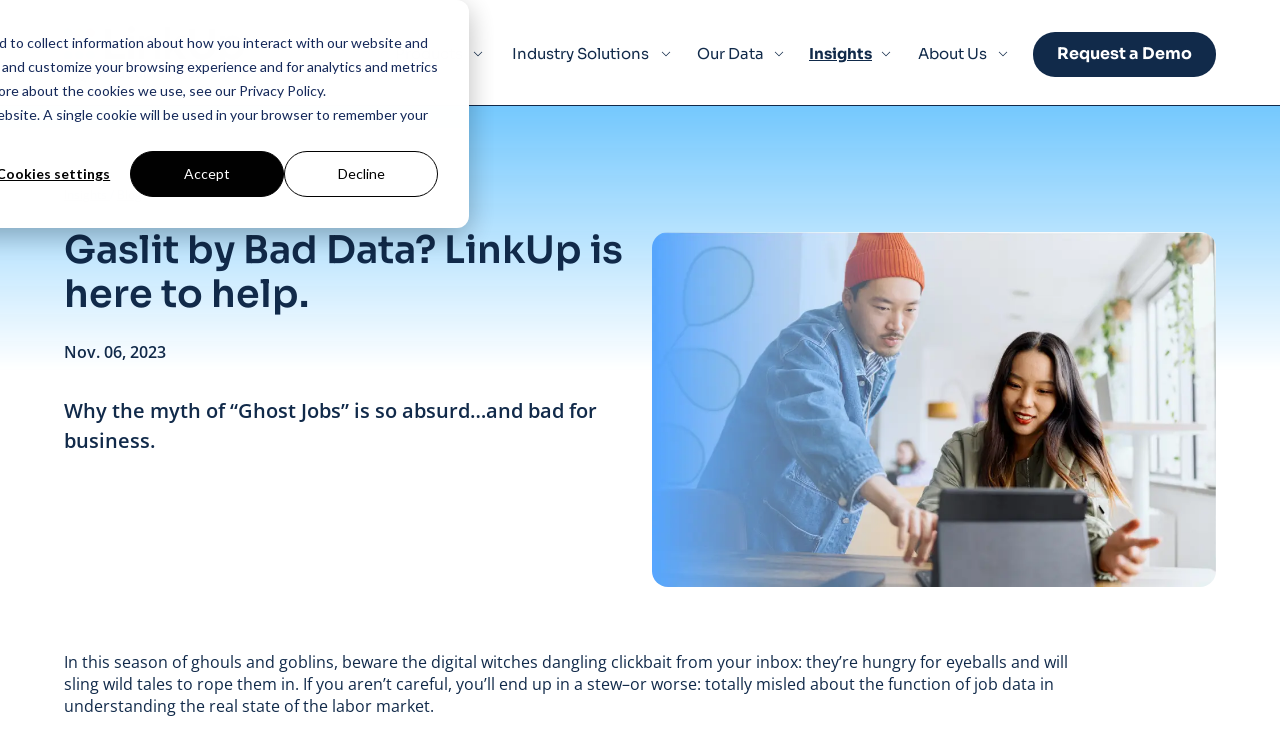

--- FILE ---
content_type: text/html; charset=UTF-8
request_url: https://www.linkup.com/insights/blog/gaslit-by-bad-data-linkup-is-here-to-help
body_size: 29442
content:


<!DOCTYPE html>
<html lang="en" class="no-js antialiased scroll-smooth">
<head>
  <meta charset="utf-8">
  <meta name="viewport" content="width=device-width">
  <link rel="stylesheet" href="https://www.linkup.com/dist/assets/main-39ad2127.css">
  <link rel="apple-touch-icon" sizes="180x180" href="/apple-touch-icon.png">
<link rel="icon" type="image/png" sizes="32x32" href="/favicon-32x32.png">
<link rel="icon" type="image/png" sizes="16x16" href="/favicon-16x16.png">
<link rel="manifest" href="/site.webmanifest">
<link rel="mask-icon" href="/safari-pinned-tab.svg" color="#112a4a">
<meta name="msapplication-TileColor" content="#112a4a">
<meta name="theme-color" content="#ffffff">  <style>[x-cloak] { display: none !important; }</style>

  <noscript>
    <style type="text/css">
      [data-sal|='fade'] {
        opacity: 1;
      }

      [data-sal|='slide'],
      [data-sal|='zoom'] {
        opacity: 1;
        transform: none;
      }

      [data-sal|='flip'] {
        transform: none;
      }
    </style>
  </noscript>
<title>Gaslit by Bad Job Data? LinkUp is here to help. | LinkUp</title>
<script>dataLayer = [];
(function(w,d,s,l,i){w[l]=w[l]||[];w[l].push({'gtm.start':
new Date().getTime(),event:'gtm.js'});var f=d.getElementsByTagName(s)[0],
j=d.createElement(s),dl=l!='dataLayer'?'&l='+l:'';j.async=true;j.src=
'https://www.googletagmanager.com/gtm.js?id='+i+dl;f.parentNode.insertBefore(j,f);
})(window,document,'script','dataLayer','GTM-WMMRC3N');
</script>
<script deprecated deprecation-notice="Universal Analytics (which is what this script uses) is being [discontinued on July 1st, 2023](https://support.google.com/analytics/answer/11583528). You should use Google gtag.js or Google Tag Manager instead and transition to a new GA4 property.">(function(i,s,o,g,r,a,m){i['GoogleAnalyticsObject']=r;i[r]=i[r]||function(){
(i[r].q=i[r].q||[]).push(arguments)},i[r].l=1*new Date();a=s.createElement(o),
m=s.getElementsByTagName(o)[0];a.async=1;a.src=g;m.parentNode.insertBefore(a,m)
})(window,document,'script','https://www.google-analytics.com/analytics.js','ga');
ga('create', 'UA-5081528-1', 'auto');
ga('send', 'pageview');
</script><meta name="description" content="Why the myth of &quot;Ghost Jobs&quot;—listed jobs that hiring managers do not actually intend to fill, is so absurd…and bad for business.﻿ Read the blog for more!">
<meta name="referrer" content="no-referrer-when-downgrade">
<meta name="robots" content="all">
<meta content="en_US" property="og:locale">
<meta content="LinkUp" property="og:site_name">
<meta content="website" property="og:type">
<meta content="https://www.linkup.com/insights/blog/gaslit-by-bad-data-linkup-is-here-to-help" property="og:url">
<meta content="Gaslit by Bad Job Data? LinkUp is here to help." property="og:title">
<meta content="Why the myth of &quot;Ghost Jobs&quot;—listed jobs that hiring managers do not actually intend to fill, is so absurd…and bad for business.﻿ Read the blog for more!" property="og:description">
<meta content="https://link-up.transforms.svdcdn.com/production/images/linkup_meta_og.png?w=1200&amp;h=630&amp;q=82&amp;auto=format&amp;fit=min&amp;dm=1681225004&amp;s=639e2ddd15671b79be7899b375c09428" property="og:image">
<meta content="1200" property="og:image:width">
<meta content="630" property="og:image:height">
<meta content="https://www.linkedin.com/company/linkup-job-search-engine/" property="og:see_also">
<meta content="https://twitter.com/linkup" property="og:see_also">
<meta name="twitter:card" content="summary_large_image">
<meta name="twitter:creator" content="@">
<meta name="twitter:title" content="Gaslit by Bad Job Data? LinkUp is here to help.">
<meta name="twitter:description" content="Why the myth of &quot;Ghost Jobs&quot;—listed jobs that hiring managers do not actually intend to fill, is so absurd…and bad for business.﻿ Read the blog for more!">
<meta name="twitter:image" content="https://link-up.transforms.svdcdn.com/production/images/linkup_meta_og.png?w=800&amp;h=418&amp;q=82&amp;auto=format&amp;fit=min&amp;dm=1681225004&amp;s=32c489949926350b00ae64e9ba7a05bd">
<meta name="twitter:image:width" content="800">
<meta name="twitter:image:height" content="418">
<link href="https://www.linkup.com/insights/blog/gaslit-by-bad-data-linkup-is-here-to-help" rel="canonical">
<link href="https://www.linkup.com/" rel="home">
<link type="text/plain" href="https://www.linkup.com/humans.txt" rel="author">
<style>  .skip-link {
    position: absolute;
    top: 8px;
    left: 8px;
    width: 1px;
    height: 1px;
    padding: 0;
    margin: -1px;
    border: 0;
    clip: rect(0 0 0 0);
    clip-path: inset(50%);
    overflow: hidden;
    white-space: nowrap;
  }

  .skip-link:focus,
  .skip-link:active {
    display: block;
    z-index: 90;
    width: auto;
    height: auto;
    padding: 0.75em 1em;
    clip: unset;
    clip-path: none;
    background-color: #FEDB31;
    color: black;
    white-space: normal;
  }
</style>
<style>  .ie-notice {
    display: none;
    position: fixed;
    bottom: 0;
    z-index: 99999;
    width: 100%;
    padding: 2rem;
    background: #FFFF99;
    text-align: center;
  }

  @media screen and (-ms-high-contrast: active), screen and (-ms-high-contrast: none) {  
    .ie-notice {
      display: block;
    }
  }

  .ie-notice p {
    font-weight: 700;
    margin-bottom: 1rem;
  }
</style></head>
<body id="top" class=" font-body text-navy scroll-p-28"><noscript><iframe src="https://www.googletagmanager.com/ns.html?id=GTM-WMMRC3N"
height="0" width="0" style="display:none;visibility:hidden"></iframe></noscript>


    <div id="app" class="flex flex-col min-h-screen">

    <a class="skip-link" href="#main">Skip to main content</a>

    <div class="ie-notice">
  <div class="container">
    <p>
      Your web browser is out of date. Update your browser for more security, speed and the best experience on this site.
    </p>
    <a class="btn" href="http://outdatedbrowser.com">Update your browser</a>
  </div>
</div>


    <header class="
  h-20 flex items-center sticky top-0 z-[60] py-6 bg-white border-b border-navy
  nav-switch:h-auto nav-switch:pt-8 nav-switch:pb-[1.75rem]">
  <nav class="container flex justify-between items-center"
    x-bind:class="{'pb-6': navExpanded}"
    x-data="{navExpanded: false}"
  >
        <a
      href="/"
      class="block relative z-20">
              <!-- Generator: Adobe Illustrator 27.5.0, SVG Export Plug-In . SVG Version: 6.00 Build 0)  -->
<svg id="Layer_1" class="absolute left-0 -top-[28px] h-[56px] w-auto" version="1.1" xmlns="http://www.w3.org/2000/svg" xmlns:xlink="http://www.w3.org/1999/xlink" x="0px" y="0px" viewBox="0 0 1488 461.7" style="enable-background: new 0 0 1488 461.7;" xml:space="preserve">
<style type="text/css">
	.dScrLARQ{fill:#80C9BC;}
	.tnMJVbKh{fill:#57BDA8;}
	.YSdzqtdG{fill:#C32676;}
	.yHswHSDN{fill:#971D57;}
	.QxAmgVpe{fill:#F5A219;}
	.MjWHZycd{fill:#DA9126;}
	.geYUpPez{fill:#ED622E;}
	.oYLfZHBu{fill:#E34924;}
	.scUQBpfX{fill:#68B3E2;}
	.TwQTPKvB{fill:#399BD4;}
	.sgWwRsKE{fill:#102A4A;}
	.vfVFusRR{fill:#112A4A;}
	.dNGSHMNL{fill:#342354;}
</style>
<path class="dScrLARQ" d="M183.9,149.1c0,20.4,16.5,36.9,36.9,36.9s36.9-16.5,36.9-36.9s-16.5-36.9-36.9-36.9S183.9,128.7,183.9,149.1z"
	/>
<path class="tnMJVbKh" d="M209.7,184.2c-1.3-2.6-21.4-44.2,22.9-69.5l0.4-0.2c-18.7-8.2-40.4,0.2-48.7,18.9c-8.2,18.6,0.2,40.4,18.9,48.7
	C205.3,183,207.5,183.7,209.7,184.2L209.7,184.2L209.7,184.2z"/>
<path class="YSdzqtdG" d="M184.3,56.6c-0.1,20.4,16.4,37,36.8,37c20.4,0.1,37-16.4,37-36.8c0.1-20.4-16.4-37-36.8-37h-0.1
	C200.8,19.8,184.3,36.3,184.3,56.6z"/>
<path class="yHswHSDN" d="M210,91.6c-1.3-2.6-21.4-44.2,22.9-69.5l0.4-0.2c-18.8-7.9-40.4,0.9-48.4,19.7S185.8,82,204.6,90
	c1.8,0.8,3.6,1.4,5.5,1.8l0,0L210,91.6z"/>
<path class="QxAmgVpe" d="M92,57.2c0,20.4,16.5,36.9,36.9,36.9s36.9-16.5,36.9-36.9s-16.5-36.9-36.9-36.9S92,36.8,92,57.2z"/>
<path class="MjWHZycd" d="M117.8,92.2c-1.3-2.5-21.4-44.1,22.9-69.5l0.3-0.2c-18.8-7.9-40.4,1-48.3,19.8s1,40.4,19.8,48.3
	c1.7,0.7,3.5,1.3,5.3,1.8l0,0L117.8,92.2z"/>
<path class="geYUpPez" d="M92.3,149.5c0,20.4,16.5,36.9,36.9,36.9s36.9-16.5,36.9-36.9s-16.5-36.9-36.9-36.9h-0.1
	c-20.3,0-36.8,16.5-36.8,36.8C92.3,149.4,92.3,149.4,92.3,149.5z"/>
<path class="oYLfZHBu" d="M117.9,184.5c-1.3-2.6-21.4-44.2,22.9-69.5l0.3-0.2c-18.8-7.9-40.4,0.9-48.4,19.7c-7.9,18.8,0.9,40.4,19.7,48.4
	c1.8,0.8,3.6,1.4,5.5,1.8l0,0V184.5z"/>
<path class="scUQBpfX" d="M0.1,56.9c-0.1,20.4,16.4,37,36.8,37c20.4,0.1,37-16.4,37-36.8c0.1-20.4-16.4-37-36.8-37c-0.1,0-0.2,0-0.3,0
	C16.6,20.2,0.1,36.6,0.1,56.9z"/>
<path class="TwQTPKvB" d="M25.9,92c-1.3-2.6-21.4-44.1,22.9-69.5l0.3-0.2C30.4,14.1,8.7,22.5,0.4,41.2c-8.2,18.6,0.2,40.4,18.9,48.7
	C21.5,90.7,23.7,91.4,25.9,92L25.9,92L25.9,92z"/>
<path class="scUQBpfX" d="M0.2,149.3c0,20.4,16.5,36.9,36.9,36.9S74,169.7,74,149.3s-16.5-36.9-36.9-36.9S0.2,128.9,0.2,149.3L0.2,149.3z
	"/>
<path class="TwQTPKvB" d="M26,184.2c-1.3-2.6-21.4-44.1,22.9-69.5l0.4-0.2c-18.8-7.8-40.4,1.1-48.3,19.9c-7.8,18.8,1.1,40.4,19.9,48.3
	c1.7,0.7,3.4,1.3,5.2,1.7l0,0L26,184.2z"/>
<path class="scUQBpfX" d="M184.2,241c0,20.4,16.5,36.9,36.9,36.9S258,261.4,258,241s-16.5-36.9-36.9-36.9S184.2,220.6,184.2,241z"/>
<path class="TwQTPKvB" d="M209.9,276c-1.3-2.6-21.4-44.1,22.9-69.5l0.4-0.2c-18.8-7.8-40.4,1.1-48.3,19.9c-7.8,18.8,1.1,40.4,19.9,48.3
	c1.7,0.7,3.4,1.3,5.2,1.7l0,0L209.9,276z"/>
<path class="scUQBpfX" d="M92.1,241c0,20.4,16.5,36.9,36.9,36.9s36.9-16.5,36.9-36.9s-16.5-36.9-36.9-36.9S92.1,220.6,92.1,241z"/>
<path class="TwQTPKvB" d="M117.9,276c-1.3-2.6-21.4-44.2,22.9-69.5l0.4-0.2c-18.8-7.8-40.4,1.1-48.3,19.9s1.1,40.4,19.9,48.3
	c1.7,0.7,3.4,1.3,5.2,1.7l0,0L117.9,276z"/>
<path class="scUQBpfX" d="M0,241.3c0,20.4,16.5,36.9,36.9,36.9s36.9-16.5,36.9-36.9s-16.5-36.9-36.9-36.9l0,0C16.5,204.4,0,220.9,0,241.3
	z"/>
<path class="TwQTPKvB" d="M25.9,276.4c-1.3-2.6-21.4-44.2,22.9-69.5l0.4-0.2C30.3,198.9,8.8,208,1,226.8c-7.8,18.9,1.3,40.4,20.1,48.2
	c1.6,0.7,3.2,1.2,4.9,1.6l0,0L25.9,276.4z"/>
<path class="sgWwRsKE" d="M557,0c-8.1-0.1-15.8,3.1-21.4,8.9c-5.5,5.4-8.5,12.8-8.3,20.4c-0.2,7.9,3.1,15.5,8.9,20.9
	c11.1,11.6,29.4,12,41,1c0.1-0.1,0.3-0.3,0.4-0.4c5.8-5.6,9-13.4,8.9-21.4c0.1-7.7-3.1-15.2-8.9-20.4C572.3,3.2,564.8-0.1,557,0z"/>
<rect x="532.2" y="79.9" class="sgWwRsKE" width="48.6" height="196.4"/>
<path class="sgWwRsKE" d="M1460,104.9c-17.8-18.4-42.5-28.6-68.2-28c-22,0-40.8,8.9-56.1,26.4V79.9h-48.6v316.8h48.6V255
	c17.6,16.2,37.5,24.4,59.1,24.4c25.4,0,47.5-9.8,65.8-29s27.4-43.8,27.4-73.1C1488,148.1,1478.6,123.6,1460,104.9z M1350.1,137.5
	c8.9-10.7,22.2-16.8,36.2-16.6c14.1-0.2,27.5,5.7,36.9,16.2c10.5,10.9,15.8,24.3,15.8,40.9s-5.3,30-15.8,40.9l0,0
	c-9.7,10.3-23.2,16-37.3,15.7c-13.6,0.2-26.6-5.4-35.7-15.6c-10-10.9-14.8-24.3-14.8-41S1340,148.5,1350.1,137.5z"/>
<polygon class="sgWwRsKE" points="389.9,21.1 338.7,21.1 338.7,276.3 501.9,276.3 501.9,227.7 389.9,227.7 "/>
<path class="sgWwRsKE" d="M722.5,76.9c-13.6,0-26.9,3.7-38.5,10.7c-7.2,4.2-13.6,9.5-19.1,15.8V79.9h-48.6v196.4h48.6V170.1
	c0-15.5,4.3-27,13.2-35.3c8.8-8.6,20.7-13.2,32.9-12.8c12.9,0,22.1,3.7,28.4,11.2S749,153,749,169v107.2h49.1V157
	c0-25.3-6.9-45.2-20.4-59.1S745.5,76.9,722.5,76.9z"/>
<path class="sgWwRsKE" d="M1201.2,162c0,21.1-5.3,38-15.8,50.1l0,0c-10.2,12-23.7,17.9-41.6,17.9s-31.9-5.9-42.2-18
	c-10.3-12.2-15.8-28.7-15.8-50.1V21.1h-50.9v142.4c0,36,10.1,64.5,30,84.7c19.9,20.3,46.4,30.6,78.7,30.6
	c32.3,0,58.8-10.3,78.7-30.6c19.9-20.3,29.9-48.7,29.9-84.7V21.2h-51.1L1201.2,162z"/>
<polygon class="sgWwRsKE" points="1012.4,79.9 948.6,79.9 879.4,152.3 879.4,6 830.8,6 830.8,276.3 879.4,276.3 879.4,220.3 
	902.6,197.1 956.1,276.3 1015.8,276.3 936.5,159 "/>
<path class="vfVFusRR" d="M38.5,380.9c-1.5-2.8-3.9-4.9-7.2-6.2s-7.6-2-13-2c-1.5,0-3.1,0-4.7,0c-1.6,0-3.2,0.1-4.7,0.2
	c-1.5,0.1-3,0.3-4.5,0.4v6.6c1.4-0.1,3-0.2,4.8-0.3s3.8-0.2,5.8-0.2c2-0.1,4-0.1,6-0.1c4.3,0,7.5,1,9.6,3.1s3.1,5.1,3.1,9v2.5H19
	c-4.4,0-8.1,0.6-11.2,1.9c-3.1,1.3-5.4,3.2-7.1,5.6c-1.6,2.5-2.4,5.4-2.4,9s0.8,6.6,2.3,9.2c1.6,2.5,3.8,4.5,6.6,5.8
	c2.9,1.3,6.1,2,9.9,2c3.7,0,6.8-0.7,9.6-2c2.7-1.3,4.9-3.3,6.5-5.9c0.7-1.2,1.3-2.6,1.8-4.1v10.7h6v-34
	C40.8,387.4,40.1,383.7,38.5,380.9z M31.2,415.4c-1.5,2.2-3.4,3.7-5.7,4.6c-2.3,0.9-4.6,1.3-7.1,1.3c-4,0-7.1-1-9.5-2.9
	c-2.3-2-3.5-4.6-3.5-7.9c0-3.3,1.1-5.9,3.3-7.9s5.4-3,9.6-3h15.2v7C33.5,410.3,32.7,413.3,31.2,415.4z"/>
<g>
	<path class="vfVFusRR" d="M850.2,414.5c-1.5,1.9-3.4,3.5-5.7,4.6c-2.4,1.1-5.1,1.7-8.3,1.7c-4.1,0-7.5-1-10.3-2.9
		c-2.7-1.9-4.7-4.5-6.1-7.6c-1.4-3.2-2-6.7-2-10.4c0-3.8,0.7-7.3,2-10.4c1.4-3.1,3.4-5.6,6-7.5c2.7-1.8,6-2.8,10.1-2.8
		c4.7,0,8.4,1.2,11.2,3.5c2.7,2.4,4.4,5.3,5,8.9h7c-0.4-3.9-1.6-7.2-3.7-10.1c-2.1-2.8-4.8-5-8.1-6.6c-3.3-1.6-7.1-2.3-11.4-2.3
		c-4.2,0-7.9,0.8-11.1,2.3s-5.9,3.5-8,6.1c-2.1,2.5-3.7,5.4-4.8,8.5c-1.1,3.1-1.6,6.3-1.6,9.6v1.4c0,3.2,0.5,6.4,1.6,9.6
		c1.1,3.2,2.7,6,4.8,8.7s4.8,4.7,8,6.2s7,2.3,11.3,2.3s8.1-0.8,11.5-2.4c3.4-1.6,6.2-3.8,8.4-6.7c2.2-2.9,3.4-6.2,3.6-10.1h-7
		C852.5,410.4,851.6,412.5,850.2,414.5z"/>
	<path class="vfVFusRR" d="M915.9,381c-2.3-2.5-5.1-4.5-8.5-6c-3.3-1.5-7.1-2.3-11.5-2.3c-4.3,0-8,0.8-11.4,2.3c-3.3,1.5-6.1,3.5-8.5,6
		c-2.3,2.5-4.1,5.4-5.3,8.6c-1.2,3.2-1.8,6.4-1.8,9.7v1.4c0,3.3,0.6,6.5,1.8,9.7c1.2,3.2,2.9,6,5.2,8.6c2.3,2.5,5.1,4.6,8.4,6.1
		s7.2,2.3,11.6,2.3s8.3-0.8,11.6-2.3c3.4-1.5,6.2-3.5,8.5-6.1c2.3-2.5,4-5.4,5.2-8.6c1.2-3.2,1.7-6.4,1.7-9.7v-1.4
		c0-3.3-0.6-6.5-1.8-9.7C920,386.3,918.3,383.5,915.9,381z M913.5,410.4c-1.5,3.1-3.8,5.6-6.7,7.5c-2.9,1.9-6.5,2.9-10.8,2.9
		c-4.2,0-7.8-1-10.7-2.9c-2.9-1.9-5.2-4.4-6.7-7.5s-2.3-6.6-2.3-10.4c0-3.9,0.8-7.4,2.4-10.5s3.9-5.6,6.8-7.5
		c3-1.8,6.5-2.8,10.5-2.8c4.1,0,7.7,0.9,10.6,2.8c3,1.8,5.2,4.3,6.8,7.5c1.6,3.1,2.4,6.6,2.4,10.5
		C915.8,403.8,915.1,407.2,913.5,410.4z"/>
	<path class="vfVFusRR" d="M1004.8,375.7c-2.7-1.9-6-2.8-10.1-2.8h-0.3c-4.1,0-7.4,1-10.1,2.9s-4.7,4.6-6,8c-0.3,0.8-0.6,1.6-0.8,2.5
		c-0.2-0.9-0.5-1.7-0.8-2.6c-1.3-3.4-3.3-6.1-5.9-7.9c-2.6-1.9-6-2.8-10.1-2.8h-0.3c-4.1,0-7.4,1-10.1,2.9c-2.6,1.9-4.6,4.6-6,8
		c-0.3,0.8-0.6,1.7-0.8,2.5v-11.9h-5.8v51.3h7.3v-30.9c0-4.6,1.2-8.3,3.7-11.1c2.5-2.7,5.9-4.1,10.1-4.1c4.1,0,7.3,1.3,9.5,4
		s3.3,6.2,3.3,10.7v31.4h7.3v-30.9c0-4.6,1.2-8.3,3.7-11.1c2.5-2.7,5.9-4.1,10.1-4.1c4.1,0,7.3,1.3,9.5,4c2.2,2.6,3.3,6.2,3.3,10.7
		v31.4h7.3v-29.7c0-4.8-0.7-8.9-2-12.3C1009.5,380.2,1007.5,377.5,1004.8,375.7z"/>
	<path class="vfVFusRR" d="M1075.8,380.7c-2.2-2.5-4.8-4.5-7.8-5.9c-3.1-1.5-6.5-2.2-10.2-2.2c-4.2,0-8,0.9-11.4,2.8
		c-3.4,1.8-6.1,4.5-8,8.1c-0.6,1.1-1.1,2.4-1.6,3.7v-12.8h-5.8V445h7.3v-28.6c2.1,3.6,4.8,6.3,8.2,8.1c3.4,1.8,7.1,2.8,11.2,2.8
		c3.8,0,7.2-0.7,10.3-2.2c3.1-1.5,5.7-3.4,7.8-5.9c2.2-2.5,3.8-5.3,5-8.5s1.7-6.5,1.7-10v-1.4c0-3.5-0.6-6.8-1.7-10
		C1079.6,386.1,1077.9,383.2,1075.8,380.7z M1072.9,410.5c-1.5,3.2-3.6,5.7-6.4,7.6c-2.8,1.8-6.1,2.8-10,2.8c-3.5,0-6.6-0.8-9.5-2.3
		c-2.8-1.5-5.1-3.7-6.7-6.4s-2.5-5.9-2.5-9.5V398c0-3.8,0.8-7.1,2.5-9.9c1.6-2.8,3.9-5,6.7-6.5c2.8-1.5,6-2.3,9.5-2.3
		c3.8,0,7.1,0.9,9.9,2.8c2.8,1.8,4.9,4.3,6.4,7.5c1.5,3.1,2.3,6.7,2.3,10.7C1075.2,403.8,1074.4,407.4,1072.9,410.5z"/>
	<path class="vfVFusRR" d="M1124.9,375.8c-3.2-1.3-7.4-1.9-12.6-1.9c-1.5,0-3,0-4.6,0s-3.1,0.1-4.6,0.2c-1.5,0.1-2.9,0.3-4.4,0.4v6.4
		c1.4-0.1,2.9-0.2,4.7-0.3c1.8-0.1,3.6-0.2,5.6-0.2c2-0.1,3.9-0.1,5.9-0.1c4.2,0,7.3,1,9.3,3s3,5,3,8.8v2.4h-14.3
		c-4.3,0-7.9,0.6-10.9,1.9c-3,1.3-5.3,3.1-6.9,5.5s-2.4,5.3-2.4,8.7c0,3.5,0.8,6.5,2.3,8.9c1.5,2.5,3.7,4.3,6.4,5.6
		c2.8,1.3,6,1.9,9.6,1.9c3.5,0,6.6-0.6,9.3-1.9c2.6-1.3,4.7-3.2,6.3-5.8c0.7-1.2,1.3-2.5,1.7-4v10.4h5.8v-32.9
		c0-4.5-0.7-8.1-2.2-10.9C1130.4,379.1,1128,377,1124.9,375.8z M1124.7,415.4c-1.5,2.1-3.3,3.6-5.5,4.5s-4.5,1.3-6.9,1.3
		c-3.9,0-6.9-1-9.2-2.9c-2.3-1.9-3.4-4.5-3.4-7.7s1.1-5.7,3.2-7.7c2.2-2,5.3-3,9.3-3h14.8v6.8C1127,410.4,1126.2,413.3,1124.7,415.4
		z"/>
	<path class="vfVFusRR" d="M1176.4,372.8h-0.3c-4.3,0-7.9,0.9-10.7,2.8c-2.8,1.9-5,4.5-6.4,7.9c-0.4,0.9-0.7,1.9-1,2.9v-12h-5.8v51.2
		h7.3v-30.8c0-4.6,1.4-8.3,4.1-11.1s6.4-4.2,10.9-4.2c4.4,0,7.8,1.4,10.3,4.1c2.5,2.7,3.7,6.3,3.7,10.7v31.3h7.2v-29.7
		c0-7.3-1.6-13-4.7-17C1187.6,374.9,1182.8,372.8,1176.4,372.8z"/>
	<path class="vfVFusRR" d="M1245.2,374.4l-13.6,43.8h-2.5l-15.7-43.8h-7.5l18.6,49.9h0.9h4.3l-1.7,5.4c-0.8,2.4-1.7,4.3-2.8,5.6
		c-1.1,1.4-2.5,2.3-4.1,2.9c-1.6,0.5-3.5,0.8-5.8,0.8h-6.6v6.5h6.2c3.2,0,6.1-0.5,8.6-1.4s4.7-2.4,6.5-4.4s3.2-4.7,4.3-8l18-57.4
		h-7.1V374.4z"/>
</g>
<path class="dNGSHMNL" d="M167.9,348.2L167.9,348.2c-12.8-5.2-27.1-5.2-39.9,0.7c-1.3,0.3-2.1,1.3-2.7,2.7c-0.3,1.3-0.3,2.7,0,4.1
	l16.2,37c0.7,1.3,2.1,2.1,3.4,1.3l4.7-2.1c0.7,0,1-0.7,1.3-1.3c0.3-0.7,0.3-1.3,0-2.1L137,356.2c20-5.7,41.7,4.4,50.1,23.7
	c7.1,16.2,3.4,34.6-9.1,46.7c-0.7,0.7-1,2.1-0.7,3.1l2.4,4.7c0.3,0.7,1,1.3,1.6,1.6c0.3,0,0.3,0,0.7,0c0.7,0,1.3-0.3,1.6-0.7
	c16.6-15.3,22.1-38.9,12.8-59.7C191.3,363.1,181.1,353.3,167.9,348.2z"/>
<path class="dNGSHMNL" d="M172.3,438L172.3,438l-15.9-37.3c-0.7-1.3-2.4-1.8-3.7-1.3l-4.4,2.1c-0.7,0.3-1.3,1-1.3,1.6
	c-0.3,0.7-0.3,1.3,0,2.1l13.9,31.8c-20.3,6.1-42-4.1-50.5-23.4c-6.8-15.9-3.1-34.6,9.1-46.7c1-0.7,1-2.1,0.7-3.1l-2.1-4.7
	c-0.3-1-1-1.3-2.1-1.6c-0.7-0.3-1.6,0-2.4,0.7c-16.6,14.9-21.7,38.9-12.8,59.7c8.4,19.6,27.8,31.5,48.1,31.5
	c6.8,0,13.9-1.3,20.6-4.4C172.3,443.7,173.7,440.8,172.3,438z"/>
<path class="dNGSHMNL" d="M180.1,453.3L180.1,453.3c-1.3-3.1-5-4.4-8.1-3.1c-3.1,1.3-4.4,5.2-3.1,8.1c1,2.1,3.4,3.4,5.4,3.4
	c1,0,1.6,0,2.7-0.3C180.1,460.1,181.5,456.4,180.1,453.3z"/>
<path class="dNGSHMNL" d="M123.3,343.8L123.3,343.8c0.7,0,1.6-0.3,2.4-0.7c1.3-0.3,2.7-1.6,3.1-3.1c0.7-1.8,0.7-3.4,0-4.7
	s-1.6-2.7-3.4-3.1c-1.3-0.7-3.1-0.7-4.4,0c-3.1,1.3-4.4,4.7-3.1,7.8C118.9,342.4,120.8,343.8,123.3,343.8z"/>
<path class="dNGSHMNL" d="M167.9,348.2L167.9,348.2c-12.8-5.2-27.1-5.2-39.9,0.7c-1.3,0.3-2.1,1.3-2.7,2.7c-0.3,1.3-0.3,2.7,0,4.1
	l16.2,37c0.7,1.3,2.1,2.1,3.4,1.3l4.7-2.1c0.7,0,1-0.7,1.3-1.3c0.3-0.7,0.3-1.3,0-2.1L137,356.2c20-5.7,41.7,4.4,50.1,23.7
	c7.1,16.2,3.4,34.6-9.1,46.7c-0.7,0.7-1,2.1-0.7,3.1l2.4,4.7c0.3,0.7,1,1.3,1.6,1.6c0.3,0,0.3,0,0.7,0c0.7,0,1.3-0.3,1.6-0.7
	c16.6-15.3,22.1-38.9,12.8-59.7C191.3,363.1,181.1,353.3,167.9,348.2z"/>
<path class="dNGSHMNL" d="M172.3,438L172.3,438l-15.9-37.3c-0.7-1.3-2.4-1.8-3.7-1.3l-4.4,2.1c-0.7,0.3-1.3,1-1.3,1.6
	c-0.3,0.7-0.3,1.3,0,2.1l13.9,31.8c-20.3,6.1-42-4.1-50.5-23.4c-6.8-15.9-3.1-34.6,9.1-46.7c1-0.7,1-2.1,0.7-3.1l-2.1-4.7
	c-0.3-1-1-1.3-2.1-1.6c-0.7-0.3-1.6,0-2.4,0.7c-16.6,14.9-21.7,38.9-12.8,59.7c8.4,19.6,27.8,31.5,48.1,31.5
	c6.8,0,13.9-1.3,20.6-4.4C172.3,443.7,173.7,440.8,172.3,438z"/>
<path class="dNGSHMNL" d="M180.1,453.3L180.1,453.3c-1.3-3.1-5-4.4-8.1-3.1c-3.1,1.3-4.4,5.2-3.1,8.1c1,2.1,3.4,3.4,5.4,3.4
	c1,0,1.6,0,2.7-0.3C180.1,460.1,181.5,456.4,180.1,453.3z"/>
<path class="dNGSHMNL" d="M123.3,343.8L123.3,343.8c0.7,0,1.6-0.3,2.4-0.7c1.3-0.3,2.7-1.6,3.1-3.1c0.7-1.8,0.7-3.4,0-4.7
	s-1.6-2.7-3.4-3.1c-1.3-0.7-3.1-0.7-4.4,0c-3.1,1.3-4.4,4.7-3.1,7.8C118.9,342.4,120.8,343.8,123.3,343.8z"/>
<path class="dNGSHMNL" d="M676.9,417.7L676.9,417.7c-0.3-0.7-0.7-1-1.3-1.3c-0.7,0-1.3,0-1.8,0.3c-1,0.7-1.3,1-2.3,1
	c-2.4,0-3.1-1-3.1-3.1v-30.8h7.8c1,0,2.1-1,2.1-2.1v-5.8c0-1-1-2.1-2.1-2.1h-7.8v-8.7c0-1-1-2.1-2.1-2.1h-6.1c-1.3,0-2.1,1-2.1,2.1
	v8.8h-3.7c-1,0-2.1,1-2.1,2.1v5.8c0,1,1,2.1,2.1,2.1h3.7v30.8c0,7.5,5,12.6,13.3,12.6c2.3,0,4.4-0.3,6.8-1.8c0.7-0.7,1-1.6,0.7-2.7
	L676.9,417.7z"/>
<path class="dNGSHMNL" d="M644,374h-6.1c-1.4,0-2.1,1.1-2.1,2.1v4.1c-3.7-3.7-9.9-7.5-18.3-7.5c-15.3,0-27.1,11.8-27.1,27.4
	c0,15.3,11.8,27.1,27.1,27.1c8.6,0,14.6-3.7,18.3-7.5v4.1c0,1.1,0.8,2.1,2.1,2.1h6.1c1.1,0,2.1-1.1,2.1-2.1V376
	C646.1,375,645.1,374,644,374z M618.3,417.7c-9.8,0-17.2-7.9-17.2-17.7c0-9.9,7.5-17.7,17.2-17.7c9.4,0,17.6,7.8,17.6,17.7
	C635.9,409.6,627.7,417.7,618.3,417.7z"/>
<path class="dNGSHMNL" d="M551.3,360h-21c-1.4,0-2.1,0.8-2.1,2.1v61.7c0,1.1,0.8,2.1,2.1,2.1h21c18.2,0,33.1-14.6,33.1-32.9
	C584.4,374.6,569.5,360,551.3,360z M551.3,416h-12.9v-46.1h12.8c12.8,0,22.6,10.2,22.7,23C574,405.8,564.1,416,551.3,416z"/>
<path class="dNGSHMNL" d="M516.4,360L516.4,360h-6.1c-1.3,0-2.1,0.7-2.1,2.1v61.7c0,1,0.7,2.1,2.1,2.1h6.1c1,0,2.1-1,2.1-2.1v-61.7
	C518.4,360.8,517.4,360,516.4,360z"/>
<path class="dNGSHMNL" d="M496.3,374h-6.1c-1.4,0-2.4,1.1-2.4,2.1v4.1c-3.7-3.7-9.5-7.5-18-7.5c-15.3,0-27.1,11.8-27.1,27.4
	c0,15.3,11.8,27.1,27.1,27.1c8.6,0,14.3-3.7,18-7.5v4.1c0,1.1,1.1,2.1,2.4,2.1h6.1c1.1,0,2.1-1.1,2.1-2.1V376
	C498.4,375,497.4,374,496.3,374z M470.6,417.7c-9.8,0-17.6-7.9-17.6-17.7c0-9.9,7.8-17.7,17.6-17.7c9.4,0,17.2,7.8,17.3,17.7
	C488,409.6,480.1,417.7,470.6,417.7z"/>
<path class="dNGSHMNL" d="M410.1,372.7c-8.6,0-14.6,3.7-18.3,7.5v-18c0-1.4-1.1-2.1-2.1-2.1h-6.1c-1.1,0-2.1,0.8-2.1,2.1v61.7
	c0,1.1,1.1,2.1,2.1,2.1h6.1c1.1,0,2.1-1.1,2.1-2.1v-4.1c3.7,3.7,9.9,7.5,18.3,7.5c15.3,0,27.1-11.8,27.1-27.1
	C437.2,384.5,425.2,372.7,410.1,372.7z M409.4,417.7c-9.8,0-17.6-8.2-17.6-17.7c0-9.9,7.7-17.7,17.6-17.7c9.8,0,17.2,7.8,17.2,17.7
	S419.2,417.7,409.4,417.7z"/>
<path class="dNGSHMNL" d="M345.7,372.7c-15.3,0-27.8,12.2-27.8,27.4c0,14.9,12.6,27.1,27.9,27.1c15.3,0,27.8-12.2,27.8-27.1
	C373.5,384.8,360.9,372.7,345.7,372.7z M345.7,417.7c-9.4,0-17.2-8.2-17.2-17.7c0-9.9,7.8-17.7,17.2-17.7c9.5,0,17.3,7.8,17.2,17.7
	C362.9,410,355.4,417.7,345.7,417.7z"/>
<path class="dNGSHMNL" d="M307.8,360L307.8,360h-6.1c-1,0-2.1,0.7-2.1,2.1v61.7c0,1,1,2.1,2.1,2.1h6.1c1,0,2.1-1,2.1-2.1v-61.7
	C309.8,360.8,308.8,360,307.8,360z"/>
<path class="dNGSHMNL" d="M288.5,388.2L288.5,388.2h-24.4c-1.3,0-2.1,0.7-2.1,2.1v5.4c0,1.3,0.7,2.4,2.1,2.4h16.3v13.2
	c-4.4,4.1-10.2,6.5-16.2,6.5c-13.5,0-24.4-11.2-24.4-24.8s10.9-24.7,24.4-24.7c6.5,0,12.8,2.7,17.6,7.5c0.7,0.7,2.1,0.7,2.7,0
	l4.1-4.1c0.3-0.3,0.3-1,0.3-1.3c0-0.7,0-1-0.3-1.3c-6.5-6.8-15.6-10.2-24.4-10.2c-19.3,0-34.9,15.3-34.9,34.2
	c0,19,15.6,34.2,34.9,34.2c9.9,0,19.6-4.4,26.1-11.8c0.3-0.3,0.3-1,0.3-1.3v-23.7C290.5,388.9,289.8,388.2,288.5,388.2z"/>
<path class="dNGSHMNL" d="M751.3,425.9L751.3,425.9c-0.7,0.3-1.6,0.3-2.3,0.3c-0.7,0-1.3,0-2.1-0.3c-1.8-0.7-2.7-1.8-3.4-3.1
	c-0.7-1.6-0.7-3.4-0.3-4.7c0.7-1.6,2.1-2.7,3.4-3.4c3.1-1.3,6.5,0,7.8,3.1C755.8,420.7,754.4,424.4,751.3,425.9z"/>
<path class="dNGSHMNL" d="M708.5,427.2c8.6,0,14.6-3.7,18.3-7.5v4.1c0,1.1,1.1,2.1,2.1,2.1h6.1c1.1,0,2.1-1.1,2.1-2.1V376c0-1-1-2-2.1-2
	h-6.1c-1.1,0-2.1,1.1-2.1,2.1v4.1c-3.7-3.7-9.9-7.5-18.3-7.5c-15.3,0-27.1,11.8-27.1,27.4C681.4,415.3,693.2,427.2,708.5,427.2z
	 M709.4,382.4c9.8,0,17.6,7.8,17.6,17.7c0,9.5-7.7,17.7-17.6,17.7c-9.9,0-17.3-7.9-17.3-17.7C692,390.2,699.5,382.4,709.4,382.4z"/>
</svg>

    </a>

    

<div
  x-data="{ mobileNavOpen: false }"
  class="flex items-center gap-x-6 font-heading text-navy"
  x-trap.inert.noscroll="mobileNavOpen"
  @keyup.esc="mobileNavOpen = false">
    <button
      class="btn hidden sm:block nav-switch:hidden"
      :class="mobileNavOpen ? '!hidden' : ''"
      x-on:click="$store.demoModal.open()">
      Request a Demo
    </button>

        <button
      class="nav-switch:hidden relative z-70 items-center justify-center"
      :class="mobileNavOpen ? 'hidden' : 'flex'"
      @click="mobileNavOpen = true"
      aria-haspopup="true"
      aria-controls="mobile-nav"
      :aria-expanded="mobileNavOpen ? 'true' : 'false'"
    >
      <svg class="w-6" width="27" height="24" viewBox="0 0 27 24" fill="none" xmlns="http://www.w3.org/2000/svg">
<path d="M2 2H25" stroke="#112A4A" stroke-width="3" stroke-linecap="square"/>
<path d="M2 12H25" stroke="#112A4A" stroke-width="3" stroke-linecap="square"/>
<path d="M2 22H25" stroke="#112A4A" stroke-width="3" stroke-linecap="square"/>
</svg>

      <span class="sr-only">Open main navigation</span>
    </button>

        <button
      class="nav-switch:hidden relative z-70 w-8 h-8 items-center justify-center text-white border"
      :class="mobileNavOpen ? 'flex' : 'hidden'"
      @click="mobileNavOpen = false"
      aria-controls="mobile-nav"
    >
      <svg class="w-6" xmlns="http://www.w3.org/2000/svg" viewBox="0 0 24 24" fill="currentColor">
  <path fill-rule="evenodd" d="M5.47 5.47a.75.75 0 011.06 0L12 10.94l5.47-5.47a.75.75 0 111.06 1.06L13.06 12l5.47 5.47a.75.75 0 11-1.06 1.06L12 13.06l-5.47 5.47a.75.75 0 01-1.06-1.06L10.94 12 5.47 6.53a.75.75 0 010-1.06z" clip-rule="evenodd"/>
</svg>
      <span class="sr-only">Close main navigation</span>
    </button>

    <div
      id="mobile-nav"
      class="fixed nav-switch:hidden -z-10 inset-0 flex bg-navy bg-opacity-50 overflow-scroll"
      x-cloak
      x-show="mobileNavOpen"
      @keyup.esc="mobileNavOpen = false"
    >
            <div class="w-full max-w-md min-h-full bg-white pt-20 mr-16">
                  <ul class="container bg-white pb-4">
                                                                    
              <li
                x-data="{ open: false }"
                class="border-t border-gray"
              >
                <div class="flex items-center">
                                    
                                                        <a class="
                      block py-3 text-16p
                      hover:underline focus:underline"
                      :class="open ? 'underline font-bold' : ''"
                       href="https://www.linkup.com/products">
                      Products
                    </a>
                  
                                      <button
                      class="py-2 px-2 flex items-center justify-center"
                      @click="open =! open"
                      aria-haspopup="true"
                      aria-controls="mobile-nav-child-342"
                      :aria-expanded="open ? 'true' : 'false'"
                    >
                      <svg class="h-3 w-auto fill-current group-hover:rotate-180" xmlns="http://www.w3.org/2000/svg" viewBox="0 0 24 24" fill="currentColor" aria-hidden="true" :class="open &amp;&amp; &#039;rotate-180&#039;">
  <path fill-rule="evenodd" d="M12.53 16.28a.75.75 0 01-1.06 0l-7.5-7.5a.75.75 0 011.06-1.06L12 14.69l6.97-6.97a.75.75 0 111.06 1.06l-7.5 7.5z" clip-rule="evenodd"/>
</svg>
                    </button>
                                  </div>
                                  <div
                    id="mobile-nav-child-342"
                    x-show="open"
                  >
                    <ul class="mb-3">
                                              <li class="relative flex items-center">
                                                    
                          <a class="
                            block ml-4 text-14p pt-1 pb-2
                            hover:underline focus:underline"
                             href="https://www.linkup.com/products/raw">
                            RAW
                          </a>
                        </li>
                                              <li class="relative flex items-center">
                                                    
                          <a class="
                            block ml-4 text-14p py-2
                            hover:underline focus:underline"
                             href="https://www.linkup.com/products/custom-feeds">
                            Feeds
                          </a>
                        </li>
                                              <li class="relative flex items-center">
                                                    
                          <a class="
                            block ml-4 text-14p py-2
                            hover:underline focus:underline"
                             href="https://www.linkup.com/products/analytics">
                            Market Reports
                          </a>
                        </li>
                                              <li class="relative flex items-center">
                                                    
                          <a class="
                            block ml-4 text-14p py-2
                            hover:underline focus:underline"
                             href="https://www.linkup.com/products/compass">
                            Compass
                          </a>
                        </li>
                                          </ul>
                  </div>
                              </li>
                                                                    
              <li
                x-data="{ open: false }"
                class="border-t border-gray"
              >
                <div class="flex items-center">
                                    
                                                        <a class="
                      block py-3 text-16p
                      hover:underline focus:underline"
                      :class="open ? 'underline font-bold' : ''"
                       href="https://www.linkup.com/industry-solutions">
                      Industry Solutions
                    </a>
                  
                                      <button
                      class="py-2 px-2 flex items-center justify-center"
                      @click="open =! open"
                      aria-haspopup="true"
                      aria-controls="mobile-nav-child-4682"
                      :aria-expanded="open ? 'true' : 'false'"
                    >
                      <svg class="h-3 w-auto fill-current group-hover:rotate-180" xmlns="http://www.w3.org/2000/svg" viewBox="0 0 24 24" fill="currentColor" aria-hidden="true" :class="open &amp;&amp; &#039;rotate-180&#039;">
  <path fill-rule="evenodd" d="M12.53 16.28a.75.75 0 01-1.06 0l-7.5-7.5a.75.75 0 011.06-1.06L12 14.69l6.97-6.97a.75.75 0 111.06 1.06l-7.5 7.5z" clip-rule="evenodd"/>
</svg>
                    </button>
                                  </div>
                                  <div
                    id="mobile-nav-child-4682"
                    x-show="open"
                  >
                    <ul class="mb-3">
                                              <li class="relative flex items-center">
                                                    
                          <a class="
                            block ml-4 text-14p pt-1 pb-2
                            hover:underline focus:underline"
                             href="https://www.linkup.com/industry-solutions/capital-markets">
                            Capital Markets
                          </a>
                        </li>
                                              <li class="relative flex items-center">
                                                    
                          <a class="
                            block ml-4 text-14p py-2
                            hover:underline focus:underline"
                             href="https://www.linkup.com/industry-solutions/human-capital-management">
                            Human Capital Management
                          </a>
                        </li>
                                              <li class="relative flex items-center">
                                                    
                          <a class="
                            block ml-4 text-14p py-2
                            hover:underline focus:underline"
                             href="https://www.linkup.com/industry-solutions/corporations">
                            Corporations
                          </a>
                        </li>
                                              <li class="relative flex items-center">
                                                    
                          <a class="
                            block ml-4 text-14p py-2
                            hover:underline focus:underline"
                             href="https://www.linkup.com/industry-solutions/researchers">
                            Academia and Education
                          </a>
                        </li>
                                              <li class="relative flex items-center">
                                                    
                          <a class="
                            block ml-4 text-14p py-2
                            hover:underline focus:underline"
                             href="https://www.linkup.com/industry-solutions/public-sector">
                            Public Sector
                          </a>
                        </li>
                                          </ul>
                  </div>
                              </li>
                                                                    
              <li
                x-data="{ open: false }"
                class="border-t border-gray"
              >
                <div class="flex items-center">
                                    
                                                        <a class="
                      block py-3 text-16p
                      hover:underline focus:underline"
                      :class="open ? 'underline font-bold' : ''"
                       href="https://www.linkup.com/data">
                      Our Data
                    </a>
                  
                                      <button
                      class="py-2 px-2 flex items-center justify-center"
                      @click="open =! open"
                      aria-haspopup="true"
                      aria-controls="mobile-nav-child-360"
                      :aria-expanded="open ? 'true' : 'false'"
                    >
                      <svg class="h-3 w-auto fill-current group-hover:rotate-180" xmlns="http://www.w3.org/2000/svg" viewBox="0 0 24 24" fill="currentColor" aria-hidden="true" :class="open &amp;&amp; &#039;rotate-180&#039;">
  <path fill-rule="evenodd" d="M12.53 16.28a.75.75 0 01-1.06 0l-7.5-7.5a.75.75 0 011.06-1.06L12 14.69l6.97-6.97a.75.75 0 111.06 1.06l-7.5 7.5z" clip-rule="evenodd"/>
</svg>
                    </button>
                                  </div>
                                  <div
                    id="mobile-nav-child-360"
                    x-show="open"
                  >
                    <ul class="mb-3">
                                              <li class="relative flex items-center">
                                                    
                          <a class="
                            block ml-4 text-14p pt-1 pb-2
                            hover:underline focus:underline"
                             href="https://www.linkup.com/data/use-cases">
                            Use Cases
                          </a>
                        </li>
                                          </ul>
                  </div>
                              </li>
                                                                    
              <li
                x-data="{ open: false }"
                class="border-t border-gray"
              >
                <div class="flex items-center">
                                                        <div class="w-2 h-2 mr-1 rounded-full bg-blue" aria-hdden="true"></div>
                  
                                                        <a class="
                      block py-3 text-16p
                      hover:underline focus:underline"
                      :class="open ? 'underline font-bold' : ''"
                       href="https://www.linkup.com/insights">
                      Insights
                    </a>
                  
                                      <button
                      class="py-2 px-2 flex items-center justify-center"
                      @click="open =! open"
                      aria-haspopup="true"
                      aria-controls="mobile-nav-child-35958"
                      :aria-expanded="open ? 'true' : 'false'"
                    >
                      <svg class="h-3 w-auto fill-current group-hover:rotate-180" xmlns="http://www.w3.org/2000/svg" viewBox="0 0 24 24" fill="currentColor" aria-hidden="true" :class="open &amp;&amp; &#039;rotate-180&#039;">
  <path fill-rule="evenodd" d="M12.53 16.28a.75.75 0 01-1.06 0l-7.5-7.5a.75.75 0 011.06-1.06L12 14.69l6.97-6.97a.75.75 0 111.06 1.06l-7.5 7.5z" clip-rule="evenodd"/>
</svg>
                    </button>
                                  </div>
                                  <div
                    id="mobile-nav-child-35958"
                    x-show="open"
                  >
                    <ul class="mb-3">
                                              <li class="relative flex items-center">
                                                    
                          <a class="
                            block ml-4 text-14p pt-1 pb-2
                            hover:underline focus:underline"
                             href="https://www.linkup.com/insights/monthly-nfp-forecast">
                            NFP Forecast
                          </a>
                        </li>
                                              <li class="relative flex items-center">
                                                    
                          <a class="
                            block ml-4 text-14p py-2
                            hover:underline focus:underline"
                             href="https://www.linkup.com/insights/jolts-forecast">
                            JOLTS Forecast
                          </a>
                        </li>
                                              <li class="relative flex items-center">
                                                    
                          <a class="
                            block ml-4 text-14p py-2
                            hover:underline focus:underline"
                             href="https://www.linkup.com/insights/monthly-jobs-recap">
                            Monthly Jobs Recap
                          </a>
                        </li>
                                              <li class="relative flex items-center">
                                                    
                          <a class="
                            block ml-4 text-14p py-2
                            hover:underline focus:underline"
                             href="https://www.linkup.com/insights/economic-indicator-report">
                            Economic Indicator Report
                          </a>
                        </li>
                                              <li class="relative flex items-center">
                                                    
                          <a class="
                            block ml-4 text-14p py-2
                            hover:underline focus:underline"
                             href="https://www.linkup.com/insights/linkup-10000">
                            LinkUp 10,000
                          </a>
                        </li>
                                              <li class="relative flex items-center">
                                                    
                          <a class="
                            block ml-4 text-14p py-2
                            hover:underline focus:underline"
                             href="https://www.linkup.com/insights/research">
                            Research
                          </a>
                        </li>
                                              <li class="relative flex items-center">
                                                                                <div class="absolute w-2 h-2 mr-1 rounded-full bg-blue" aria-hdden="true"></div>
                          
                          <a class="
                            block ml-4 text-14p py-2
                            hover:underline focus:underline"
                             href="https://www.linkup.com/insights/blog">
                            Blog
                          </a>
                        </li>
                                              <li class="relative flex items-center">
                                                    
                          <a class="
                            block ml-4 text-14p py-2
                            hover:underline focus:underline"
                             href="https://www.linkup.com/insights/webinars">
                            Webinars
                          </a>
                        </li>
                                          </ul>
                  </div>
                              </li>
                                                                    
              <li
                x-data="{ open: false }"
                class="border-t border-gray"
              >
                <div class="flex items-center">
                                    
                                                        <a class="
                      block py-3 text-16p
                      hover:underline focus:underline"
                      :class="open ? 'underline font-bold' : ''"
                       href="https://www.linkup.com/about">
                      About Us
                    </a>
                  
                                      <button
                      class="py-2 px-2 flex items-center justify-center"
                      @click="open =! open"
                      aria-haspopup="true"
                      aria-controls="mobile-nav-child-362"
                      :aria-expanded="open ? 'true' : 'false'"
                    >
                      <svg class="h-3 w-auto fill-current group-hover:rotate-180" xmlns="http://www.w3.org/2000/svg" viewBox="0 0 24 24" fill="currentColor" aria-hidden="true" :class="open &amp;&amp; &#039;rotate-180&#039;">
  <path fill-rule="evenodd" d="M12.53 16.28a.75.75 0 01-1.06 0l-7.5-7.5a.75.75 0 011.06-1.06L12 14.69l6.97-6.97a.75.75 0 111.06 1.06l-7.5 7.5z" clip-rule="evenodd"/>
</svg>
                    </button>
                                  </div>
                                  <div
                    id="mobile-nav-child-362"
                    x-show="open"
                  >
                    <ul class="mb-3">
                                              <li class="relative flex items-center">
                                                    
                          <a class="
                            block ml-4 text-14p pt-1 pb-2
                            hover:underline focus:underline"
                             href="https://www.linkup.com/about/partners">
                            Partners
                          </a>
                        </li>
                                              <li class="relative flex items-center">
                                                    
                          <a class="
                            block ml-4 text-14p py-2
                            hover:underline focus:underline"
                             href="https://www.linkup.com/about/careers">
                            Careers
                          </a>
                        </li>
                                              <li class="relative flex items-center">
                                                    
                          <a class="
                            block ml-4 text-14p py-2
                            hover:underline focus:underline"
                             href="https://www.linkup.com/about/news">
                            News
                          </a>
                        </li>
                                              <li class="relative flex items-center">
                                                    
                          <a class="
                            block ml-4 text-14p py-2
                            hover:underline focus:underline"
                             href="https://www.linkup.com/about/press">
                            Press
                          </a>
                        </li>
                                          </ul>
                  </div>
                              </li>
            
                        <li class="mt-6">
              <button class="btn" x-on:click="$store.demoModal.open()">Request a Demo</button>
            </li>
          </ul>
      </div>
    </div>

  </div><ul class="hidden font-heading text-15p text-navy nav-switch:flex">
      
    <li
      class="group relative flex items-center mr-4"
      x-data="{ open: false }"
    >
                <a  class="block py-2 relative inline-flex flex-col items-center nav-link group-hover:font-bold group-hover:underline group-focus:text-bold group-focus:underline" href="https://www.linkup.com/products" data-text="Products">Products</a>
                    <button
          class="py-2 px-2 flex items-center justify-center"
          @click="open = !open"
          aria-haspopup="true"
          aria-label="Expand Menu Item"
          aria-controls="desktop-nav-child-342"
          :aria-expanded="open ? 'true' : 'false'"
        >
          <svg class="h-3 w-auto fill-current group-hover:rotate-180" xmlns="http://www.w3.org/2000/svg" viewBox="0 0 24 24" fill="currentColor" aria-hidden="true" :class="open &amp;&amp; &#039;rotate-180&#039;">
  <path fill-rule="evenodd" d="M12.53 16.28a.75.75 0 01-1.06 0l-7.5-7.5a.75.75 0 011.06-1.06L12 14.69l6.97-6.97a.75.75 0 111.06 1.06l-7.5 7.5z" clip-rule="evenodd"/>
</svg>
        </button>

      
              <div
          x-cloak
          id="desktop-nav-child-342"
          :aria-hidden="open ? 'false' : 'true'"
          class="absolute top-full bg-white -mt-2 p-3 -mx-3 text-14p"
          :class="open ? 'block' : 'hidden group-focus:block group-hover:block'"
          @keyup.esc="open = false"
        >
          <div x-intersect:enter="window.calculatePositionRight($el)" class="absolute z-0 bg-white top-0 bottom-0 left-[-9999px] right-0 border-b border-navy"></div>
          <ul class="relative z-10">
                                        <li>
                                    <a  class="block py-[0.3rem] whitespace-nowrap hover:underline focus:underline" href="https://www.linkup.com/products/raw">RAW</a>
                              </li>
                                        <li>
                                    <a  class="block py-[0.3rem] whitespace-nowrap hover:underline focus:underline" href="https://www.linkup.com/products/custom-feeds">Feeds</a>
                              </li>
                                        <li>
                                    <a  class="block py-[0.3rem] whitespace-nowrap hover:underline focus:underline" href="https://www.linkup.com/products/analytics">Market Reports</a>
                              </li>
                                        <li>
                                    <a  class="block py-[0.3rem] whitespace-nowrap hover:underline focus:underline" href="https://www.linkup.com/products/compass">Compass</a>
                              </li>
                      </ul>
        </div>
          </li>
      
    <li
      class="group relative flex items-center mr-4"
      x-data="{ open: false }"
    >
                <a  class="block py-2 relative inline-flex flex-col items-center nav-link group-hover:font-bold group-hover:underline group-focus:text-bold group-focus:underline" href="https://www.linkup.com/industry-solutions" data-text="Industry Solutions">Industry Solutions</a>
                    <button
          class="py-2 px-2 flex items-center justify-center"
          @click="open = !open"
          aria-haspopup="true"
          aria-label="Expand Menu Item"
          aria-controls="desktop-nav-child-4682"
          :aria-expanded="open ? 'true' : 'false'"
        >
          <svg class="h-3 w-auto fill-current group-hover:rotate-180" xmlns="http://www.w3.org/2000/svg" viewBox="0 0 24 24" fill="currentColor" aria-hidden="true" :class="open &amp;&amp; &#039;rotate-180&#039;">
  <path fill-rule="evenodd" d="M12.53 16.28a.75.75 0 01-1.06 0l-7.5-7.5a.75.75 0 011.06-1.06L12 14.69l6.97-6.97a.75.75 0 111.06 1.06l-7.5 7.5z" clip-rule="evenodd"/>
</svg>
        </button>

      
              <div
          x-cloak
          id="desktop-nav-child-4682"
          :aria-hidden="open ? 'false' : 'true'"
          class="absolute top-full bg-white -mt-2 p-3 -mx-3 text-14p"
          :class="open ? 'block' : 'hidden group-focus:block group-hover:block'"
          @keyup.esc="open = false"
        >
          <div x-intersect:enter="window.calculatePositionRight($el)" class="absolute z-0 bg-white top-0 bottom-0 left-[-9999px] right-0 border-b border-navy"></div>
          <ul class="relative z-10">
                                        <li>
                                    <a  class="block py-[0.3rem] whitespace-nowrap hover:underline focus:underline" href="https://www.linkup.com/industry-solutions/capital-markets">Capital Markets</a>
                              </li>
                                        <li>
                                    <a  class="block py-[0.3rem] whitespace-nowrap hover:underline focus:underline" href="https://www.linkup.com/industry-solutions/human-capital-management">Human Capital Management</a>
                              </li>
                                        <li>
                                    <a  class="block py-[0.3rem] whitespace-nowrap hover:underline focus:underline" href="https://www.linkup.com/industry-solutions/corporations">Corporations</a>
                              </li>
                                        <li>
                                    <a  class="block py-[0.3rem] whitespace-nowrap hover:underline focus:underline" href="https://www.linkup.com/industry-solutions/researchers">Academia and Education</a>
                              </li>
                                        <li>
                                    <a  class="block py-[0.3rem] whitespace-nowrap hover:underline focus:underline" href="https://www.linkup.com/industry-solutions/public-sector">Public Sector</a>
                              </li>
                      </ul>
        </div>
          </li>
      
    <li
      class="group relative flex items-center mr-4"
      x-data="{ open: false }"
    >
                <a  class="block py-2 relative inline-flex flex-col items-center nav-link group-hover:font-bold group-hover:underline group-focus:text-bold group-focus:underline" href="https://www.linkup.com/data" data-text="Our Data">Our Data</a>
                    <button
          class="py-2 px-2 flex items-center justify-center"
          @click="open = !open"
          aria-haspopup="true"
          aria-label="Expand Menu Item"
          aria-controls="desktop-nav-child-360"
          :aria-expanded="open ? 'true' : 'false'"
        >
          <svg class="h-3 w-auto fill-current group-hover:rotate-180" xmlns="http://www.w3.org/2000/svg" viewBox="0 0 24 24" fill="currentColor" aria-hidden="true" :class="open &amp;&amp; &#039;rotate-180&#039;">
  <path fill-rule="evenodd" d="M12.53 16.28a.75.75 0 01-1.06 0l-7.5-7.5a.75.75 0 011.06-1.06L12 14.69l6.97-6.97a.75.75 0 111.06 1.06l-7.5 7.5z" clip-rule="evenodd"/>
</svg>
        </button>

      
              <div
          x-cloak
          id="desktop-nav-child-360"
          :aria-hidden="open ? 'false' : 'true'"
          class="absolute top-full bg-white -mt-2 p-3 -mx-3 text-14p"
          :class="open ? 'block' : 'hidden group-focus:block group-hover:block'"
          @keyup.esc="open = false"
        >
          <div x-intersect:enter="window.calculatePositionRight($el)" class="absolute z-0 bg-white top-0 bottom-0 left-[-9999px] right-0 border-b border-navy"></div>
          <ul class="relative z-10">
                                        <li>
                                    <a  class="block py-[0.3rem] whitespace-nowrap hover:underline focus:underline" href="https://www.linkup.com/data/use-cases">Use Cases</a>
                              </li>
                      </ul>
        </div>
          </li>
      
    <li
      class="group relative flex items-center mr-4"
      x-data="{ open: false }"
    >
                <a  class="block py-2 relative inline-flex flex-col items-center nav-link group-hover:font-bold group-hover:underline group-focus:text-bold group-focus:underline font-bold underline" href="https://www.linkup.com/insights" data-text="Insights">Insights</a>
                    <button
          class="py-2 px-2 flex items-center justify-center"
          @click="open = !open"
          aria-haspopup="true"
          aria-label="Expand Menu Item"
          aria-controls="desktop-nav-child-35958"
          :aria-expanded="open ? 'true' : 'false'"
        >
          <svg class="h-3 w-auto fill-current group-hover:rotate-180" xmlns="http://www.w3.org/2000/svg" viewBox="0 0 24 24" fill="currentColor" aria-hidden="true" :class="open &amp;&amp; &#039;rotate-180&#039;">
  <path fill-rule="evenodd" d="M12.53 16.28a.75.75 0 01-1.06 0l-7.5-7.5a.75.75 0 011.06-1.06L12 14.69l6.97-6.97a.75.75 0 111.06 1.06l-7.5 7.5z" clip-rule="evenodd"/>
</svg>
        </button>

      
              <div
          x-cloak
          id="desktop-nav-child-35958"
          :aria-hidden="open ? 'false' : 'true'"
          class="absolute top-full bg-white -mt-2 p-3 -mx-3 text-14p"
          :class="open ? 'block' : 'hidden group-focus:block group-hover:block'"
          @keyup.esc="open = false"
        >
          <div x-intersect:enter="window.calculatePositionRight($el)" class="absolute z-0 bg-white top-0 bottom-0 left-[-9999px] right-0 border-b border-navy"></div>
          <ul class="relative z-10">
                                        <li>
                                    <a  class="block py-[0.3rem] whitespace-nowrap hover:underline focus:underline" href="https://www.linkup.com/insights/monthly-nfp-forecast">NFP Forecast</a>
                              </li>
                                        <li>
                                    <a  class="block py-[0.3rem] whitespace-nowrap hover:underline focus:underline" href="https://www.linkup.com/insights/jolts-forecast">JOLTS Forecast</a>
                              </li>
                                        <li>
                                    <a  class="block py-[0.3rem] whitespace-nowrap hover:underline focus:underline" href="https://www.linkup.com/insights/monthly-jobs-recap">Monthly Jobs Recap</a>
                              </li>
                                        <li>
                                    <a  class="block py-[0.3rem] whitespace-nowrap hover:underline focus:underline" href="https://www.linkup.com/insights/economic-indicator-report">Economic Indicator Report</a>
                              </li>
                                        <li>
                                    <a  class="block py-[0.3rem] whitespace-nowrap hover:underline focus:underline" href="https://www.linkup.com/insights/linkup-10000">LinkUp 10,000</a>
                              </li>
                                        <li>
                                    <a  class="block py-[0.3rem] whitespace-nowrap hover:underline focus:underline" href="https://www.linkup.com/insights/research">Research</a>
                              </li>
                                        <li>
                                    <a  class="block py-[0.3rem] whitespace-nowrap hover:underline focus:underline font-bold underline" href="https://www.linkup.com/insights/blog">Blog</a>
                              </li>
                                        <li>
                                    <a  class="block py-[0.3rem] whitespace-nowrap hover:underline focus:underline" href="https://www.linkup.com/insights/webinars">Webinars</a>
                              </li>
                      </ul>
        </div>
          </li>
      
    <li
      class="group relative flex items-center mr-4"
      x-data="{ open: false }"
    >
                <a  class="block py-2 relative inline-flex flex-col items-center nav-link group-hover:font-bold group-hover:underline group-focus:text-bold group-focus:underline" href="https://www.linkup.com/about" data-text="About Us">About Us</a>
                    <button
          class="py-2 px-2 flex items-center justify-center"
          @click="open = !open"
          aria-haspopup="true"
          aria-label="Expand Menu Item"
          aria-controls="desktop-nav-child-362"
          :aria-expanded="open ? 'true' : 'false'"
        >
          <svg class="h-3 w-auto fill-current group-hover:rotate-180" xmlns="http://www.w3.org/2000/svg" viewBox="0 0 24 24" fill="currentColor" aria-hidden="true" :class="open &amp;&amp; &#039;rotate-180&#039;">
  <path fill-rule="evenodd" d="M12.53 16.28a.75.75 0 01-1.06 0l-7.5-7.5a.75.75 0 011.06-1.06L12 14.69l6.97-6.97a.75.75 0 111.06 1.06l-7.5 7.5z" clip-rule="evenodd"/>
</svg>
        </button>

      
              <div
          x-cloak
          id="desktop-nav-child-362"
          :aria-hidden="open ? 'false' : 'true'"
          class="absolute top-full bg-white -mt-2 p-3 -mx-3 text-14p"
          :class="open ? 'block' : 'hidden group-focus:block group-hover:block'"
          @keyup.esc="open = false"
        >
          <div x-intersect:enter="window.calculatePositionRight($el)" class="absolute z-0 bg-white top-0 bottom-0 left-[-9999px] right-0 border-b border-navy"></div>
          <ul class="relative z-10">
                                        <li>
                                    <a  class="block py-[0.3rem] whitespace-nowrap hover:underline focus:underline" href="https://www.linkup.com/about/partners">Partners</a>
                              </li>
                                        <li>
                                    <a  class="block py-[0.3rem] whitespace-nowrap hover:underline focus:underline" href="https://www.linkup.com/about/careers">Careers</a>
                              </li>
                                        <li>
                                    <a  class="block py-[0.3rem] whitespace-nowrap hover:underline focus:underline" href="https://www.linkup.com/about/news">News</a>
                              </li>
                                        <li>
                                    <a  class="block py-[0.3rem] whitespace-nowrap hover:underline focus:underline" href="https://www.linkup.com/about/press">Press</a>
                              </li>
                      </ul>
        </div>
          </li>
    <li x-data>
    <button class="btn relative z-20" x-on:click="$store.demoModal.open()">Request a Demo</button>
  </li>
</ul>
  </nav>
</header>

        <main id="main" class="site-main mt-14 md:mt-16 lg:mt-24 flex-1 " x-data>
      


    <header class="-mt-14 md:-mt-16 lg:-mt-24 mb-16 pt-12 template-header--blue lg:pt-20">
    <div class="container">
      <div class="z-10 mb-2">
                
        


          
  <nav aria-label="Breadcrumb">
    <ol class="flex flex-wrap text-12p">
                                                          <li>
                          <a href="https://www.linkup.com/insights" class="underline hover:text-navy focus:text-navy">
                          Insights
                          </a>
            
                          <span class="inline-block">/&nbsp;</span>
                      </li>
                                                          <li>
                          <a href="https://www.linkup.com/insights/blog" class="underline hover:text-navy focus:text-navy">
                          Blog
                          </a>
            
                      </li>
        
        <li class="sr-only" aria-current="page">
          <span class="">&nbsp;/</span>
          Gaslit by Bad Data? LinkUp is here to help.
        </li>
    </ol>
  </nav>
      </div>

      <div class="z-10 grid layout-grid gap-y-6 items-start">
        <div class="col-span-4 sm:col-span-3 lg:col-span-6">
          <h1 class="t-h2 max-w-xl mt-4">
            Gaslit by Bad Data? LinkUp is here to help.
          </h1>

          <div class="mt-6">
            <span class="font-semibold inline-block">
              Nov. 06, 2023
            </span>
                      </div>

                      <div class="richtext my-8 t-b2">
              <p dir="ltr">Why the myth of “Ghost Jobs” is so absurd…and bad for business.<br /></p>
            </div>
          
          
        </div>

                  <div class="flex flex-col justify-center col-span-4 sm:col-span-3 sm:mt-5 lg:col-span-6">
            <img src="https://link-up.transforms.svdcdn.com/production/images/blog-thumbnails/LinkUp_Blog-Card_Blue-gradient.jpg?w=1080&amp;auto=compress%2Cformat&amp;fit=min&amp;dm=1765217734&amp;s=10515288ee9a81a652ee9e2fe0984a83" alt="LinkUp Blog Card Blue gradient" class="w-full h-auto rounded-2xl" />
          </div>
        
      </div>

    </div>
  </header>


  <div class="article-blocks">
    <div class="blocks">
      

<div class="
  block block--longform
  blocks blocks--compact
  container ">
      <div class="block block--body">
      

<div class=" prose prose-neutral max-w-5xl t-body leading-[1.375]
prose-h1:t-h1 prose-h2:t-h2 prose-h3:t-h prose-h4:t-h4
prose-blockquote:t-blockquote prose-a:t-standard-link">
  <p dir="ltr">In this season of ghouls and goblins, beware the digital witches dangling clickbait from your inbox: they’re hungry for eyeballs and will sling wild tales to rope them in. If you aren’t careful, you’ll end up in a stew–or worse: totally misled about the function of job data in understanding the real state of the labor market. <br /></p>

<p dir="ltr">Recently we’ve seen reportage on the rise of the so-called “Ghost Job”–a listed job that hiring managers do not actually intend to fill. Last month <a href="https://www.bloomberg.com/news/articles/2023-11-03/us-hiring-cools-to-150-000-while-unemployment-rises-to-3-9?sref=St21htEF">Bloomberg</a> picked up this thread, commenting on data that purports job ghosting has cut both ways. The story is that candidates say they’re twice as likely to be ignored by hiring managers as they were pre-pandemic <em>and</em> that the average job posting is only about half as likely to result in a real hire. <br /></p>

<p dir="ltr">Let’s take these claims one at a time. <br /></p>

<p dir="ltr">First of all, the concern points to reports from “ghosted” jobseekers to suggest employers aren’t actually making hires. Putting to the side that candidate surveys are a notoriously subjective and unreliable indicator of anything, it’s self-evident that companies ghosting candidates does not mean they’re posting ghost jobs. If in one morning any jobseeker with Wi-Fi can blitz their resume across a dozen job boards and 100 openings, can we really be surprised when their inbox, come afternoon, doesn’t match that manic output? Hiring managers are looking to engage the <em>right</em> candidate, not <em>every </em>candidate. <br /></p>

<p dir="ltr">This points to the real problem lurking behind the alleged hiring specter: it’s Bad Data, and heaps of it. Job Boards, where the hulking majority of resumes are flung from across the digital void, are bursting at the seams with polluted listings and job scams of every flavor: fake jobs, phishing jobs, expired jobs, duplicate listings, syndicated job ads, headhunter postings, lions and tigers and bears: oh, my!<br /></p>

<p dir="ltr">It’s a parade of false and inflated labor signals that grows by what it feeds on–a craving for clicks. In the case of legit employers, real listings become, when handed off to advertisers, hydra-headed monsters of duplication showing up across the internet and registering as many unique jobs instead of the factual <em>one</em>. To make matters worse, outright fraud has found fertile ground on Job Boards, where scammers post invented listings by the thousands to coax sensitive information or worse still, credit card numbers, copies of driver’s licenses, or payments for bogus administrative fees, from vulnerable job seekers desperate for work. And of course the sites themselves stand to gain from the swell of listings—more data to resell means more cash in their pockets. <br /></p>

<p dir="ltr">So we can’t be surprised when analysts mining job market data from Job Boards conclude that listings outnumber jobs: the data they’re pulling from is distorted. <br /></p>
</div>
    </div>
      <div class="block block--fullWidthImage">
      


  
      

<figure>
  
        
        
  





<picture class="">
          <source
      media="(min-width: 1024px)"
      srcset="
                  https://link-up.transforms.svdcdn.com/production/images/blog/2023-11-Job-Board-Pollution/Sources-of-job-board-pollution-LinkUp-Job-Data-vs-competitors.png?w=640&amp;auto=compress%2Cformat&amp;fit=min&amp;dm=1706284016&amp;s=e7490457ae5cc73632c32f8739b42a2b 640w,
                  https://link-up.transforms.svdcdn.com/production/images/blog/2023-11-Job-Board-Pollution/Sources-of-job-board-pollution-LinkUp-Job-Data-vs-competitors.png?w=768&amp;auto=compress%2Cformat&amp;fit=min&amp;dm=1706284016&amp;s=b9fbdaddab2ff775feddd8d36291d8ea 768w,
                  https://link-up.transforms.svdcdn.com/production/images/blog/2023-11-Job-Board-Pollution/Sources-of-job-board-pollution-LinkUp-Job-Data-vs-competitors.png?w=1024&amp;auto=compress%2Cformat&amp;fit=min&amp;dm=1706284016&amp;s=75beff8dc5e47ec7cd135e2e662e486d 1024w,
                  https://link-up.transforms.svdcdn.com/production/images/blog/2023-11-Job-Board-Pollution/Sources-of-job-board-pollution-LinkUp-Job-Data-vs-competitors.png?w=1366&amp;auto=compress%2Cformat&amp;fit=min&amp;dm=1706284016&amp;s=edf56012a8cc56d8ee54a24f31b361c1 1366w,
                  https://link-up.transforms.svdcdn.com/production/images/blog/2023-11-Job-Board-Pollution/Sources-of-job-board-pollution-LinkUp-Job-Data-vs-competitors.png?w=1600&amp;auto=compress%2Cformat&amp;fit=min&amp;dm=1706284016&amp;s=009c6589a42c159541a393dbbcec1ac2 1600w,
                  https://link-up.transforms.svdcdn.com/production/images/blog/2023-11-Job-Board-Pollution/Sources-of-job-board-pollution-LinkUp-Job-Data-vs-competitors.png?w=1920&amp;auto=compress%2Cformat&amp;fit=min&amp;dm=1706284016&amp;s=f68b7e6e2f166374cab05689bf7f7fe1 1920w,
        "
    >
          <source
      media="(min-width: 640px)"
      srcset="
                  https://link-up.transforms.svdcdn.com/production/images/blog/2023-11-Job-Board-Pollution/Sources-of-job-board-pollution-LinkUp-Job-Data-vs-competitors.png?w=640&amp;auto=compress%2Cformat&amp;fit=min&amp;dm=1706284016&amp;s=e7490457ae5cc73632c32f8739b42a2b 640w,
                  https://link-up.transforms.svdcdn.com/production/images/blog/2023-11-Job-Board-Pollution/Sources-of-job-board-pollution-LinkUp-Job-Data-vs-competitors.png?w=768&amp;auto=compress%2Cformat&amp;fit=min&amp;dm=1706284016&amp;s=b9fbdaddab2ff775feddd8d36291d8ea 768w,
                  https://link-up.transforms.svdcdn.com/production/images/blog/2023-11-Job-Board-Pollution/Sources-of-job-board-pollution-LinkUp-Job-Data-vs-competitors.png?w=1024&amp;auto=compress%2Cformat&amp;fit=min&amp;dm=1706284016&amp;s=75beff8dc5e47ec7cd135e2e662e486d 1024w,
                  https://link-up.transforms.svdcdn.com/production/images/blog/2023-11-Job-Board-Pollution/Sources-of-job-board-pollution-LinkUp-Job-Data-vs-competitors.png?w=1366&amp;auto=compress%2Cformat&amp;fit=min&amp;dm=1706284016&amp;s=edf56012a8cc56d8ee54a24f31b361c1 1366w,
                  https://link-up.transforms.svdcdn.com/production/images/blog/2023-11-Job-Board-Pollution/Sources-of-job-board-pollution-LinkUp-Job-Data-vs-competitors.png?w=1600&amp;auto=compress%2Cformat&amp;fit=min&amp;dm=1706284016&amp;s=009c6589a42c159541a393dbbcec1ac2 1600w,
                  https://link-up.transforms.svdcdn.com/production/images/blog/2023-11-Job-Board-Pollution/Sources-of-job-board-pollution-LinkUp-Job-Data-vs-competitors.png?w=1920&amp;auto=compress%2Cformat&amp;fit=min&amp;dm=1706284016&amp;s=f68b7e6e2f166374cab05689bf7f7fe1 1920w,
        "
    >
    <img
    class="max-w-full mx-auto w-[700px]"
    src="https://link-up.transforms.svdcdn.com/production/images/blog/2023-11-Job-Board-Pollution/Sources-of-job-board-pollution-LinkUp-Job-Data-vs-competitors.png?w=768&amp;auto=compress%2Cformat&amp;fit=min&amp;dm=1706284016&amp;s=b9fbdaddab2ff775feddd8d36291d8ea"
    alt="">
</picture></figure>    </div>
      <div class="block block--body">
      

<div class=" prose prose-neutral max-w-5xl t-body leading-[1.375]
prose-h1:t-h1 prose-h2:t-h2 prose-h3:t-h prose-h4:t-h4
prose-blockquote:t-blockquote prose-a:t-standard-link">
  <p dir="ltr">This is exactly why <a href="https://www.linkup.com/data">LinkUp only indexes jobs from a single source–the employer’s website</a> itself. Scraping directly from the source where the actual jobs actually are ensures our data cuts as close to the bone of reality on the ground as possible, and avoids the misleading haze of duplicate listings, fraudulent jobs, and syndicated advertising that gives credence to red herrings like the “Ghost Job.” We screw a Brita filter on the storm surge of statistical sewage that’s battered job market mechanics for 20+ years (and which is only accelerating under the turbo automation of AI). <br /></p>
<p dir="ltr">No statistic by itself can tell the whole story of the <a href="https://www.linkup.com/insights/blog/jobs-101-what-is-the-job-market">labor market</a>, but accurate job listings will always be an essential factor in the broader analysis of where the world of work is moving. At LinkUp, it’s our mission to maximize the veracity of job listing information so our clients can harness the predictive power of our data. <br /></p>
<p dir="ltr">In the coming weeks, we’ll publish more about the important topic of data quality in job market analysis. For now, we’ll leave you with this: LinkUp ain’t afraid of no Ghost Jobs, and you shouldn’t be either. </p>
</div>
    </div>
  </div>
      

<section data-block="insightsTease">
  <div class="container">
    <div class="z-10 layout-grid">

            <div class="flex flex-col justify-center col-span-4 sm:col-span-3 lg:col-span-6">
                    
 <h2 class="responsive-br flex flex-col t-h">
      <strong class="block mb-4 t-eyebrow text-orange">
      Insights<span class="sr-only">: </span>
    </strong>
    <span class="block max-w-3xl text-navy">
    Related insights and resources
  </span>
</h2>
              </div>

            
    </div>

    <ul class="mt-12 grid grid-cols-1 gap-x-5 sm:grid-cols-2 lg:mt-20 lg:grid-cols-3">
                  <li class="relative min-h-[135px] p-4 grid gap-7 grid-cols-3 text-navy border-y border-black mt-[-1px] group hover:bg-orange-400">
        <div class="col-span-1">
          <strong class="t-eyebrow mt-[0.28em] block leading-tight">Blog</strong>
          <p>04.09.2023</p>
        </div>
        <div class="col-span-2">
          <p>
                        The Absurd Myth of &#039;Ghost Jobs&#039;
          </p>
          <a href="https://www.linkup.com/insights/blog/the-absurd-myth-of-ghost-jobs" class="stretched-link" aria-hidden>
            <span class="sr-only">Read full article</span>
          </a>
        </div>
      </li>
                  <li class="relative min-h-[135px] p-4 grid gap-7 grid-cols-3 text-navy border-y border-black mt-[-1px] group hover:bg-orange-400">
        <div class="col-span-1">
          <strong class="t-eyebrow mt-[0.28em] block leading-tight">Blog</strong>
          <p>11.01.2023</p>
        </div>
        <div class="col-span-2">
          <p>
                        October 2023 Citi Report: LinkUp Job Data and the Future of Work
          </p>
          <a href="https://www.linkup.com/insights/blog/citi-linkup-job-data-and-future-of-work" class="stretched-link" aria-hidden>
            <span class="sr-only">Read full article</span>
          </a>
        </div>
      </li>
                  <li class="relative min-h-[135px] p-4 grid gap-7 grid-cols-3 text-navy border-y border-black mt-[-1px] group hover:bg-orange-400">
        <div class="col-span-1">
          <strong class="t-eyebrow mt-[0.28em] block leading-tight">Blog</strong>
          <p>09.09.2023</p>
        </div>
        <div class="col-span-2">
          <p>
                        WSJ Article Captures Perfectly What We&#039;ve Been Saying for Years...
          </p>
          <a href="https://www.linkup.com/insights/blog/the-problem-with-traditional-job-data" class="stretched-link" aria-hidden>
            <span class="sr-only">Read full article</span>
          </a>
        </div>
      </li>
          </ul>


  </div>
</section>
      

<section class="flush py-12 bg-gradient-to-b from-blue-400 to-white lg:py-20"
  x-data="{
    showSubmitSplash: false,
  }"
  x-on:hs-form-89053-submit.window="showSubmitSplash = true"
  data-block="newsletterSignup"
>
  <div class="container layout-grid">

        <div class="max-w-lg z-10 flex flex-col justify-center col-span-full
      md:col-span-3 lg:col-span-5 lg:max-w-none"
      x-show="!showSubmitSplash"
    >
                
 <h2 class="responsive-br flex flex-col t-h">
      <strong class="block mb-4 t-eyebrow text-navy">
      Stay Informed<span class="sr-only">: </span>
    </strong>
    <span class="block max-w-3xl text-navy">
    Get monthly job market insights delivered right to your inbox.
  </span>
</h2>    </div>

    <div x-cloak x-show="showSubmitSplash" class="max-w-lg z-10 flex flex-col justify-center col-span-full
      md:col-span-3 lg:col-span-5 lg:max-w-none">
          
 <h2 class="responsive-br flex flex-col t-h">
    <span class="block max-w-3xl text-navy">
    Thank you for your message!
  </span>
</h2>
      <p class="mt-4 text-lg">The LinkUp team will be in touch shortly.</p>
    </div>

    <div class="mt-8 z-10 col-span-full md:mt-0 md:col-span-3 lg:col-span-5 lg:col-start-7">

      <div x-show="!showSubmitSplash" class="p-6 hubspot-form rounded-xl shadow-lg bg-white border border-gray-300">
        <div id="newsletter-89053-wrapper"></div>
      </div>

      <img x-cloak x-show="showSubmitSplash" src="https://www.linkup.com/static/img/form-thankyou.svg" alt="" class="p-12 mx-auto block w-full max-w-md h-auto" />


      
    </div>
  </div>
</section>

  </div>
  </div>


    </main>

    

<!-- Modal -->
<div
  x-data='{
    heading: "Request a demo",
    subheading: "We&#039;ll be in touch shortly to set up a LinkUp demo for you or your team.",
    showSubmitSplash:  false
  }'
  x-on:hs-demo-form-submit.window="heading = $event.detail.heading; subheading = $event.detail.subheading; showSubmitSplash = true;"
>
  <div
      x-show="$store.demoModal.isOpen"
      style="display: none"
      x-on:keydown.window.escape.prevent.stop="$store.demoModal.close()"
      role="dialog"
      aria-modal="true"
      x-id="['modal-title']"
      :aria-labelledby="$id('modal-title')"
      class="fixed inset-0 top-20 z-[100] overflow-y-auto"
  >
      <!-- Overlay -->
      <div x-show="$store.demoModal.isOpen" x-transition.opacity class="fixed inset-0 bg-black bg-opacity-50"></div>

      <!-- Panel -->
      <div
        x-show="$store.demoModal.isOpen" x-transition
        x-on:click="$store.demoModal.close()"
        class="relative p-1 flex min-h-screen items-center justify-center sm:p-4"
      >
          <div
            x-on:click.stop
            x-trap.noscroll.inert="$store.demoModal.isOpen"
            class="relative w-full px-4 py-8 max-w-2xl overflow-y-auto rounded-lg bg-gradient-to-b from-white to-blue-200 shadow-lg
            md:px-20 md:py-16
            "
          >
            <!-- Close -->
            <button
              class="absolute top-6 right-6 w-8 h-8 flex items-center justify-center border-[1.5px] rounded-full text-navy outline-none hover:text-blue-500 hover:border-blue-500 focus:text-blue-500 focus:border-blue-500"
              x-on:click="$store.demoModal.close()"
              aria-controls="$id('modal-title')"
            >
              <svg class="w-6" xmlns="http://www.w3.org/2000/svg" viewBox="0 0 24 24" fill="currentColor">
  <path fill-rule="evenodd" d="M5.47 5.47a.75.75 0 011.06 0L12 10.94l5.47-5.47a.75.75 0 111.06 1.06L13.06 12l5.47 5.47a.75.75 0 11-1.06 1.06L12 13.06l-5.47 5.47a.75.75 0 01-1.06-1.06L10.94 12 5.47 6.53a.75.75 0 010-1.06z" clip-rule="evenodd"/>
</svg>
              <span class="sr-only">Close</span>
            </button>

            <!-- Title -->
            <h2 class="t-h text-navy" :id="$id('modal-title')" x-text="heading">Request a demo</h2>

            <!-- Content -->
            <p class="mt-2 max-w-xs" x-text="subheading">
              We'll be in touch shortly to set up a LinkUp demo for you or your team.
            </p>

            <div x-show="!showSubmitSplash" id="demo-form-wrapper" class="mt-8 hubspot-form"></div>

            <img x-show="showSubmitSplash" src="https://www.linkup.com/static/img/form-thankyou.svg" alt="" class="p-12 w-full h-auto" />

                      </div>
      </div>
  </div>
</div>
    

<!-- Modal -->
<div
  x-data='{
    heading: "",
    subheading: "",
    showSubmitSplash: false
  }'
  x-on:form-modal-ready.window="heading = $store.formModal.formEntry.heading, subheading = $store.formModal.formEntry.subheading"
  x-on:hs-form-submit.window="heading = $event.detail.heading; subheading = $event.detail.subheading; showSubmitSplash = true;"
>
  <div
      x-show="$store.formModal.isOpen"
      style="display: none"
      x-on:keydown.window.escape.prevent.stop="$store.formModal.close()"
      role="dialog"
      aria-modal="true"
      x-id="['modal-title']"
      :aria-labelledby="$id('modal-title')"
      class="fixed inset-0 top-20 z-[100] overflow-y-auto"
  >
      <!-- Overlay -->
      <div x-show="$store.formModal.isOpen" x-transition.opacity class="fixed inset-0 bg-black bg-opacity-50"></div>

      <!-- Panel -->
      <div
        x-show="$store.formModal.isOpen" x-transition
        x-on:click="$store.formModal.close()"
        class="relative p-1 flex min-h-screen items-center justify-center sm:p-4"
      >
          <div
            x-on:click.stop
            x-trap.noscroll.inert="$store.formModal.isOpen"
            class="relative w-full px-4 py-8 max-w-2xl overflow-y-auto rounded-lg bg-gradient-to-b from-white to-blue-200 shadow-lg
            md:px-20 md:py-16
            "
          >
            <!-- Close -->
            <button
              class="absolute top-6 right-6 w-8 h-8 flex items-center justify-center border-[1.5px] rounded-full text-navy outline-none hover:text-blue-500 hover:border-blue-500 focus:text-blue-500 focus:border-blue-500"
              x-on:click="$store.formModal.close()"
              aria-controls="$id('modal-title')"
            >
              <svg class="w-6" xmlns="http://www.w3.org/2000/svg" viewBox="0 0 24 24" fill="currentColor">
  <path fill-rule="evenodd" d="M5.47 5.47a.75.75 0 011.06 0L12 10.94l5.47-5.47a.75.75 0 111.06 1.06L13.06 12l5.47 5.47a.75.75 0 11-1.06 1.06L12 13.06l-5.47 5.47a.75.75 0 01-1.06-1.06L10.94 12 5.47 6.53a.75.75 0 010-1.06z" clip-rule="evenodd"/>
</svg>
              <span class="sr-only">Close</span>
            </button>

            <!-- Title -->
            <h2 class="t-h text-navy" :id="$id('modal-title')" x-text="heading"></h2>

            <!-- Content -->
            <p class="mt-2 max-w-xs" x-text="subheading">
              We'll be in touch shortly to set up a LinkUp demo for you or your team.
            </p>

            <div x-show="!showSubmitSplash" id="form-wrapper" class="mt-8 hubspot-form"></div>

            <img x-show="showSubmitSplash" src="https://www.linkup.com/static/img/form-thankyou.svg" alt="" class="p-12 w-full h-auto" />

                      </div>
      </div>
  </div>
</div>
    
<footer class="pt-12 pb-6 bg-navy text-white lg:pt-14" x-data>
    <div class="
  container leading-tight
  md:grid md:grid-cols-3 md:gap-x-6">
    <div class="md:pr-8">
        <a
      href="/"
      class="block w-1/2 max-w-[190px] md:w-auto">
            <!-- Generator: Adobe Illustrator 27.5.0, SVG Export Plug-In . SVG Version: 6.00 Build 0)  -->
<svg id="Layer_1" class="w-full h-auto" version="1.1" xmlns="http://www.w3.org/2000/svg" xmlns:xlink="http://www.w3.org/1999/xlink" x="0px" y="0px" viewBox="0 0 1271.7 1080" style="enable-background: new 0 0 1271.7 1080;" xml:space="preserve">
<style type="text/css">
	.YhdhQbvw{fill:#7AC6B2;}
	.UpAojRLx{fill:#57AA95;}
	.qsFWGygN{fill:#B02475;}
	.LsVsMnUC{fill:#841D57;}
	.vTrizoUC{fill:#FF9100;}
	.PHYASuxH{fill:#C78026;}
	.uFkZJCHD{fill:#FF6127;}
	.CXYGsnGD{fill:#D04924;}
	.pmXbRTkk{fill:#54A6FF;}
	.ZWqpNGST{fill:#3988C1;}
	.tXXwykET{fill:#FFFFFF;}
</style>
<g>
	<g>
		<path class="YhdhQbvw" d="M150.1,119.1c0,16.3,13.2,29.5,29.5,29.5s29.5-13.2,29.5-29.5s-13.2-29.5-29.5-29.5S150.1,102.9,150.1,119.1z
			"/>
		<path class="UpAojRLx" d="M170.7,147.2c-1-2.1-17.1-35.3,18.3-55.6l0.3-0.1c-14.9-6.6-32.3,0.2-38.9,15.1c-6.6,14.9,0.2,32.3,15.1,38.9
			C167.1,146.2,168.9,146.8,170.7,147.2L170.7,147.2L170.7,147.2z"/>
		<path class="qsFWGygN" d="M150.3,45.2c-0.1,16.3,13.1,29.5,29.4,29.6s29.5-13.1,29.6-29.4s-13.1-29.5-29.4-29.6c0,0-0.1,0-0.1,0
			C163.6,15.8,150.4,29,150.3,45.2z"/>
		<path class="LsVsMnUC" d="M170.9,73.2c-1-2.1-17.1-35.3,18.3-55.6l0.3-0.1c-15-6.3-32.3,0.7-38.6,15.7s0.7,32.3,15.7,38.6
			C168,72.4,169.5,72.9,170.9,73.2L170.9,73.2L170.9,73.2z"/>
		<path class="vTrizoUC" d="M76.6,45.7c0,16.3,13.2,29.5,29.5,29.5s29.5-13.2,29.5-29.5s-13.2-29.5-29.5-29.5S76.6,29.4,76.6,45.7z"/>
		<path class="PHYASuxH" d="M97.2,73.7c-1-2-17.1-35.3,18.3-55.6l0.3-0.1c-15-6.3-32.3,0.8-38.6,15.8C70.9,48.8,78,66.1,93,72.4
			c1.4,0.6,2.8,1,4.2,1.4l0,0L97.2,73.7z"/>
		<path class="uFkZJCHD" d="M76.8,119.4c0,16.3,13.2,29.5,29.5,29.5c16.3,0,29.5-13.2,29.5-29.5c0-16.3-13.2-29.5-29.5-29.5
			c0,0-0.1,0-0.1,0c-16.2,0-29.4,13.2-29.4,29.4C76.8,119.4,76.8,119.4,76.8,119.4z"/>
		<path class="CXYGsnGD" d="M97.3,147.4c-1-2.1-17.1-35.3,18.3-55.6l0.3-0.1c-15-6.3-32.3,0.7-38.6,15.7c-6.3,15,0.7,32.3,15.7,38.6
			C94.3,146.7,95.8,147.2,97.3,147.4L97.3,147.4L97.3,147.4z"/>
		<path class="pmXbRTkk" d="M3.2,45.5C3.1,61.8,16.3,75,32.6,75.1C48.8,75.1,62.1,62,62.2,45.7c0.1-16.3-13.1-29.5-29.4-29.6
			c-0.1,0-0.2,0-0.2,0C16.3,16.1,3.2,29.3,3.2,45.5z"/>
		<path class="ZWqpNGST" d="M23.8,73.5c-1-2.1-17.1-35.3,18.3-55.6l0.3-0.2C27.4,11.2,10,17.9,3.5,32.8s0.2,32.3,15.1,38.9
			C20.2,72.5,22,73.1,23.8,73.5L23.8,73.5L23.8,73.5z"/>
		<path class="pmXbRTkk" d="M3.2,119.3c0,16.3,13.2,29.5,29.5,29.5s29.5-13.2,29.5-29.5S49,89.8,32.7,89.8S3.2,103,3.2,119.3L3.2,119.3z"
			/>
		<path class="ZWqpNGST" d="M23.8,147.2c-1-2.1-17.1-35.3,18.3-55.6l0.3-0.1c-15-6.3-32.3,0.8-38.6,15.9s0.8,32.3,15.9,38.6
			c1.3,0.6,2.7,1,4.2,1.4l0,0L23.8,147.2z"/>
		<path class="pmXbRTkk" d="M150.2,192.6c0,16.3,13.2,29.5,29.5,29.5s29.5-13.2,29.5-29.5s-13.2-29.5-29.5-29.5S150.2,176.3,150.2,192.6z
			"/>
		<path class="ZWqpNGST" d="M170.8,220.6c-1-2.1-17.1-35.3,18.3-55.6l0.3-0.1c-15-6.3-32.3,0.8-38.6,15.9c-6.3,15,0.8,32.3,15.9,38.6
			c1.3,0.6,2.7,1,4.2,1.4l0,0L170.8,220.6z"/>
		<path class="pmXbRTkk" d="M76.6,192.6c0,16.3,13.2,29.5,29.5,29.5s29.5-13.2,29.5-29.5s-13.2-29.5-29.5-29.5S76.6,176.3,76.6,192.6z"/>
		<path class="ZWqpNGST" d="M97.3,220.5c-1-2.1-17.1-35.3,18.3-55.6l0.3-0.1c-15-6.3-32.3,0.8-38.6,15.9s0.8,32.3,15.9,38.6
			c1.3,0.6,2.7,1,4.2,1.4l0,0L97.3,220.5z"/>
		<path class="pmXbRTkk" d="M3,192.8c0,16.3,13.2,29.5,29.5,29.5S62,209.1,62,192.8s-13.2-29.5-29.5-29.5l0,0C16.2,163.3,3,176.6,3,192.8
			z"/>
		<path class="ZWqpNGST" d="M23.7,220.8c-1-2.1-17.1-35.3,18.3-55.6l0.3-0.1c-15.1-6.2-32.3,1-38.5,16.1c-6.2,15.1,1,32.3,16.1,38.5
			c1.3,0.5,2.6,1,3.9,1.3l0,0L23.7,220.8z"/>
		<path class="tXXwykET" d="M448.2,0c-6.4-0.1-12.6,2.5-17.1,7.1c-4.4,4.3-6.8,10.2-6.7,16.3c-0.1,6.3,2.4,12.4,7.1,16.7
			c8.8,9.3,23.5,9.6,32.8,0.8c0.1-0.1,0.2-0.2,0.3-0.3c4.6-4.5,7.2-10.7,7.1-17.1c0.1-6.2-2.5-12.1-7.1-16.3
			C460.4,2.5,454.5-0.1,448.2,0z"/>
		<rect x="428.4" y="63.9" class="tXXwykET" width="38.9" height="157"/>
		<path class="tXXwykET" d="M1169.8,83.9c-14.3-14.7-34-22.8-54.5-22.4c-17.6,0-32.6,7.1-44.8,21.1V63.9h-38.9v211.6h38.9v-71.6
			c14.1,13,29.9,19.5,47.2,19.5c20.3,0,37.9-7.8,52.5-23.2s21.9-35,21.9-58.4S1184.6,98.8,1169.8,83.9z M1082,109.9
			c7.1-8.6,17.8-13.4,28.9-13.2c11.2-0.2,22,4.5,29.5,12.9c8.4,8.7,12.6,19.4,12.6,32.7c0,13.3-4.2,24-12.6,32.7l0,0
			c-7.7,8.2-18.6,12.8-29.8,12.5c-10.9,0.2-21.3-4.4-28.5-12.5c-8-8.7-11.9-19.4-11.9-32.8C1070.1,129,1073.9,118.7,1082,109.9z"/>
		<polygon class="tXXwykET" points="314.6,16.9 273.7,16.9 273.7,220.8 404.2,220.8 404.2,182 314.6,182 		"/>
		<path class="tXXwykET" d="M580.4,61.5c-10.9,0-21.5,3-30.8,8.5c-5.8,3.3-10.9,7.6-15.2,12.6V63.9h-38.9v156.9h38.9v-84.9
			c0-12.4,3.4-21.6,10.5-28.2c7-6.8,16.5-10.5,26.3-10.2c10.3,0,17.7,2.9,22.7,9c5,6,7.7,15.8,7.7,28.6v85.7h39.3v-95.3
			c0-20.2-5.5-36.1-16.3-47.2C613.7,67.1,598.8,61.5,580.4,61.5z"/>
		<path class="tXXwykET" d="M963,129.5c0,16.9-4.2,30.4-12.6,40l0,0c-8.2,9.6-19,14.3-33.3,14.3s-25.5-4.7-33.7-14.4
			c-8.2-9.7-12.6-22.9-12.6-40V16.9h-40.7v113.8c0,28.7,8.1,51.5,24,67.7s37.1,24.4,62.9,24.4c25.8,0,47-8.2,62.9-24.4
			c15.9-16.2,23.9-38.9,23.9-67.7V16.9h-40.9L963,129.5z"/>
		<polygon class="tXXwykET" points="812.1,63.9 761.1,63.9 705.8,121.7 705.8,4.8 667,4.8 667,220.8 705.8,220.8 705.8,176 724.4,157.5 
			767.1,220.8 814.8,220.8 751.5,127.1 		"/>
	</g>
	<g>
		<rect x="0.9" y="375.1" class="tXXwykET" width="1191.2" height="2"/>
	</g>
	<g>
		<rect x="2.2" y="811.1" class="tXXwykET" width="1191.2" height="2"/>
	</g>
	<g>
		<path class="tXXwykET" d="M47,933.3H0.9v-13.7h108v13.7H62.8v144H47V933.3z"/>
		<path class="tXXwykET" d="M124.5,1043.8c10.3,12.3,26.1,22.2,43.3,22.2c22.7,0,39-11.9,39-29.5c0-16.3-12.3-28.2-40.6-34
			c-31.8-6.6-48.7-22.1-48.7-44.1c0-24.2,19.8-41.6,48.7-41.6c20.7,0,36.3,8.1,48.2,20.1l-9.5,11.4c-10.4-10-22.7-17.5-37.9-17.5
			c-20.1,0-33.6,11.3-33.6,26.5c0,16.1,14,26.5,39.1,32c34.9,7.8,50.2,23.6,50.2,47c0,25.2-21.3,43.7-54.2,43.7
			c-21.9,0-42.1-10.4-54.2-25.2L124.5,1043.8z"/>
		<path class="tXXwykET" d="M307.8,919.5h15.8v144H398v13.7h-90.2V919.5z"/>
		<path class="tXXwykET" d="M522,1018.9c0,33.4-26.3,61.1-62,61.1s-62-27.7-62-61.1c0-33.4,26.3-61.1,62-61.1S522,985.6,522,1018.9z
			 M506.4,1018.9c0-25.7-20.1-47.3-46.4-47.3c-26.4,0-46.4,21.6-46.4,47.3c0,25.7,20.1,47.3,46.4,47.3
			C486.3,1066.3,506.4,1044.6,506.4,1018.9z"/>
		<path class="tXXwykET" d="M554.1,1077.3h-15.3V960.5h15.3v21.3c7.2-11.6,19.6-24,37.6-24c19,0,33.5,11,39.3,27c8.8-15.3,23-27,41.6-27
			c25.7,0,43.3,19.4,43.3,45.3v74.2h-15.3V1004c0-18-11.9-32.5-30.1-32.5c-15.9,0-27.8,13.4-35.6,27.9c0.1,1.2,0.1,2.5,0.1,3.6v74.2
			h-15.3V1004c0-18-11.9-32.5-30.1-32.5c-16.1,0-27.7,13.3-35.5,27.6V1077.3z"/>
		<path class="tXXwykET" d="M858.1,1018.9c0,32.9-25.1,61.1-59.7,61.1c-17.6,0-33-7.6-43.5-20.3v17.6h-15.3V912.8h15.3v65.4
			c10.5-12.7,25.9-20.3,43.5-20.3C832.9,957.8,858.1,986,858.1,1018.9z M842.5,1018.9c0-25.7-20.1-47.3-46.4-47.3
			c-18.3,0-33.6,10.5-41.2,25.6v43.7c7.7,15,23,25.4,41.2,25.4C822.5,1066.3,842.5,1044.6,842.5,1018.9z"/>
		<path class="tXXwykET" d="M970.6,978.1v-17.6h15.3v116.8h-15.3v-17.6c-10.5,12.7-25.9,20.3-43.5,20.3c-34.6,0-59.7-28.2-59.7-61.1
			c0-32.9,25.1-61.1,59.7-61.1C944.7,957.8,960.1,965.4,970.6,978.1z M970.6,1040.9v-43.7c-7.7-15.1-23-25.6-41.2-25.6
			c-26.4,0-46.4,21.6-46.4,47.3c0,25.7,20.1,47.3,46.4,47.3C947.6,1066.3,963,1055.9,970.6,1040.9z"/>
		<path class="tXXwykET" d="M1025.9,1002.2v75.1h-15.3V960.5h15.3V984c8.7-13.1,22-26.1,38.3-26.1c4.1,0,8.1,0.9,11.3,2.3l-1.4,13.7
			c-3.8-1.5-7.9-2.3-11.8-2.3C1048.1,971.6,1034.5,985.6,1025.9,1002.2z"/>
		<path class="tXXwykET" d="M1176.8,978.1v-65.4h15.3v164.5h-15.3v-17.6c-10.5,12.7-25.9,20.3-43.5,20.3c-34.6,0-59.7-28.2-59.7-61.1
			c0-32.9,25.1-61.1,59.7-61.1C1150.9,957.8,1166.4,965.4,1176.8,978.1z M1176.8,1040.9v-43.7c-7.7-15.1-23-25.6-41.2-25.6
			c-26.4,0-46.4,21.6-46.4,47.3c0,25.7,20.1,47.3,46.4,47.3C1153.8,1066.3,1169.2,1055.9,1176.8,1040.9z"/>
	</g>
	<g>
		<path class="tXXwykET" d="M991.2,553.3h-11c-2.1,0-3.7,1.7-3.7,3.7v7.3c-6.8-6.8-17.4-13.6-32.8-13.6c-27.6,0-49.2,21.7-49.2,49.3
			c0,27.6,21.6,49.5,49.2,49.5c15.3,0,26-6.8,32.8-13.6v7.4c0,2.1,1.7,3.7,3.7,3.7h11c2.1,0,3.7-1.7,3.7-3.7V557
			C994.9,555,993.3,553.3,991.2,553.3z M944.7,631.9c-17.6,0-31.4-14-31.4-31.9c0-17.9,13.8-31.7,31.4-31.7
			c17.6,0,31.7,14.2,31.7,31.7S962.2,631.9,944.7,631.9z"/>
		<path class="tXXwykET" d="M371.9,527.8h11c2.1,0,3.7,1.7,3.7,3.7v111.7c0,2.1-1.7,3.7-3.7,3.7h-11c-2.1,0-3.7-1.7-3.7-3.7V531.5
			C368.2,529.5,369.9,527.8,371.9,527.8z"/>
		<path class="tXXwykET" d="M130.1,506.4c-23.5-9.3-49.2-8.8-72.4,1.2c-2.3,1-4.1,2.8-5,5.1c-0.9,2.3-0.9,4.9,0.1,7.1l29.1,67
			c1.1,2.4,3.9,3.6,6.4,2.5l8.3-3.6c1.2-0.5,2.1-1.5,2.6-2.7c0.5-1.2,0.4-2.5-0.1-3.7l-25.2-57.9c36.3-10.7,75.8,7.5,91.1,42.5
			c12.7,29.2,6.1,62.3-16.7,84.5c-1.4,1.4-1.9,3.5-1.1,5.4l3.9,8.9c0.6,1.4,1.9,2.5,3.4,2.8c0.3,0.1,0.7,0.1,1,0.1
			c1.2,0,2.3-0.4,3.2-1.2c30.2-27.2,39.6-70.6,23.4-107.9C172.1,533.5,153.6,515.7,130.1,506.4L130.1,506.4z"/>
		<path class="tXXwykET" d="M348.2,578.6h-44.4c-2.1,0-3.7,1.7-3.7,3.7v10.3c0,2.1,1.7,3.7,3.7,3.7h29.6v24.3
			c-8.3,7.3-18.7,11.3-29.6,11.3c-24.2,0-43.9-20-43.9-44.5s19.7-44.5,43.9-44.5c11.9,0,23.5,4.8,31.8,13.1c1.5,1.5,3.8,1.5,5.3,0
			l7-7c0.7-0.7,1.1-1.6,1.1-2.6s-0.4-1.9-1.1-2.6c-11.7-11.7-27.7-18.4-44-18.4c-34.6,0-62.7,27.9-62.7,62.1s28.1,62.1,62.7,62.1
			c18.2,0,35.4-7.9,47.2-21.7c0.6-0.7,0.9-1.5,0.9-2.4v-43C351.9,580.3,350.3,578.6,348.2,578.6L348.2,578.6z"/>
		<path class="tXXwykET" d="M49,498.5c1.5,0,2.9-0.3,4.3-0.9c2.7-1.2,4.7-3.3,5.8-6c1.1-2.7,1-5.7-0.1-8.4c-1.2-2.7-3.3-4.7-6-5.8
			c-2.7-1.1-5.7-1-8.4,0.1c-5.5,2.4-8,8.8-5.7,14.4C40.8,496.1,44.8,498.5,49,498.5L49,498.5z"/>
		<path class="tXXwykET" d="M151.8,696.8c-2.4-5.5-8.8-8.1-14.4-5.7c-5.5,2.4-8.1,8.8-5.7,14.4c1.8,4.1,5.8,6.6,10,6.6
			c1.5,0,2.9-0.3,4.3-0.9C151.7,708.7,154.2,702.3,151.8,696.8L151.8,696.8L151.8,696.8z"/>
		<path class="tXXwykET" d="M138,668.8l-29.1-67c-1.1-2.4-3.9-3.6-6.4-2.5l-8.3,3.6c-1.2,0.5-2.1,1.5-2.6,2.7c-0.5,1.2-0.4,2.5,0.1,3.7
			l25.2,57.9c-36.3,10.7-75.8-7.5-91.1-42.5c-12.4-28.6-5.7-62.6,16.7-84.5c1.4-1.4,1.9-3.5,1.1-5.4l-3.9-8.9
			c-0.6-1.4-1.9-2.5-3.4-2.8c-1.5-0.3-3.1,0.1-4.3,1.1C1.9,551.5-7.6,594.8,8.7,632.1C24.1,667.7,59,689,95.5,689
			c12.6,0,25.3-2.5,37.6-7.8C137.9,679.1,140,673.6,138,668.8L138,668.8z"/>
		<path class="tXXwykET" d="M451.6,550.8c-27.7,0-50.2,22.1-50.2,49.3s22.5,49.5,50.2,49.5s50.2-22.2,50.2-49.5S479.3,550.8,451.6,550.8
			L451.6,550.8z M451.6,631.9c-17.3,0-31.4-14.3-31.4-31.9c0-17.6,14.1-31.7,31.4-31.7c17.3,0,31.4,14.2,31.4,31.7
			S469.2,631.9,451.6,631.9z"/>
		<path class="tXXwykET" d="M823.5,527.8h-38.1c-2.1,0-3.7,1.7-3.7,3.7v111.7c0,2.1,1.7,3.7,3.7,3.7h38.1c33.1,0,60-26.7,60-59.6
			S856.6,527.8,823.5,527.8L823.5,527.8z M823.5,629.3h-23.4v-83.7h23.4c23.1,0,41.3,18.4,41.3,41.9S846.6,629.3,823.5,629.3
			L823.5,629.3z"/>
		<path class="tXXwykET" d="M749.1,527.8h11c2.1,0,3.7,1.7,3.7,3.7v111.7c0,2.1-1.7,3.7-3.7,3.7h-11c-2.1,0-3.7-1.7-3.7-3.7V531.5
			C745.4,529.5,747.1,527.8,749.1,527.8z"/>
		<path class="tXXwykET" d="M1050.8,632.1c-0.4-1.1-1.3-1.9-2.4-2.2c-1.1-0.3-2.3-0.1-3.2,0.5c-1.5,1-2.6,1.6-4.3,1.6
			c-4.2,0-5.7-1.4-5.7-5.4V571h14.1c2.1,0,3.7-1.7,3.7-3.7V557c0-2.1-1.7-3.7-3.7-3.7h-14.1v-15.8c0-2.1-1.7-3.7-3.7-3.7h-11
			c-2.1,0-3.7,1.7-3.7,3.7v15.8h-6.4c-2.1,0-3.7,1.7-3.7,3.7v10.3c0,2.1,1.7,3.7,3.7,3.7h6.4v55.9c0,13.5,9.7,22.6,24.1,22.6
			c4,0,7.9-1.1,12-3.5c1.6-0.9,2.3-2.9,1.6-4.6L1050.8,632.1L1050.8,632.1z"/>
		<path class="tXXwykET" d="M1191.4,632.4c-2.4-5.5-8.8-8-14.4-5.7c-2.7,1.2-4.7,3.3-5.8,6c-1.1,2.7-1,5.7,0.1,8.3
			c1.2,2.7,3.3,4.7,6,5.8c1.3,0.5,2.7,0.8,4,0.8c1.5,0,3-0.3,4.4-0.9C1191.2,644.3,1193.8,637.9,1191.4,632.4L1191.4,632.4z"/>
		<path class="tXXwykET" d="M567.8,550.8c-15.4,0-26,6.8-32.8,13.6v-32.8c0-2.1-1.7-3.7-3.7-3.7h-11c-2.1,0-3.7,1.7-3.7,3.7v111.7
			c0,2.1,1.7,3.7,3.7,3.7h11c2.1,0,3.7-1.7,3.7-3.7v-7.4c6.8,6.8,17.4,13.6,32.8,13.6c27.6,0,49.2-21.7,49.2-49.5
			S595.4,550.8,567.8,550.8L567.8,550.8z M566.8,631.9c-17.5,0-31.7-14.3-31.7-31.9c0-17.6,14.2-31.7,31.7-31.7s31.4,13.9,31.4,31.7
			C598.2,617.9,584.4,631.9,566.8,631.9z"/>
		<path class="tXXwykET" d="M1156.1,553.3h-11c-2.1,0-3.7,1.7-3.7,3.7v7.3c-6.8-6.8-17.4-13.6-32.8-13.6c-27.6,0-49.2,21.7-49.2,49.3
			c0,27.6,21.6,49.5,49.2,49.5c15.3,0,26-6.8,32.8-13.6v7.4c0,2.1,1.7,3.7,3.7,3.7h11c2.1,0,3.7-1.7,3.7-3.7V557
			C1159.9,555,1158.2,553.3,1156.1,553.3z M1109.7,631.9c-17.6,0-31.4-14-31.4-31.9c0-17.9,13.8-31.7,31.4-31.7s31.7,14.2,31.7,31.7
			S1127.2,631.9,1109.7,631.9z"/>
		<path class="tXXwykET" d="M723.9,553.3h-11c-2.1,0-3.7,1.7-3.7,3.7v7.3c-6.8-6.8-17.4-13.6-32.8-13.6c-27.6,0-49.2,21.7-49.2,49.3
			c0,27.6,21.6,49.5,49.2,49.5c15.3,0,26-6.8,32.8-13.6v7.4c0,2.1,1.7,3.7,3.7,3.7h11c2.1,0,3.7-1.7,3.7-3.7V557
			C727.7,555,726,553.3,723.9,553.3z M677.5,631.9c-17.6,0-31.4-14-31.4-31.9c0-17.9,13.8-31.7,31.4-31.7
			c17.6,0,31.7,14.2,31.7,31.7S695,631.9,677.5,631.9z"/>
	</g>
</g>
</svg>

    </a>

        <div class="
      mt-8 gap-x-6
      2xs:max-md:grid 2xs:max-md:grid-cols-2
      md:mt-12">
      
              <p class="
          mt-4 mb-4
          2xs:mt-0
          md:mt-18">
          1 SE Main Street  <br> Suite 500<br>
          Minneapolis, MN 55414
        </p>
      
              <p class="2xs:max-md:order-1">
          <a href="tel:+1 866-359-9360" class="font-bold hover:text-blue focus:text-blue">+1 866-359-9360</a>
        </p>
      
            
            <div class="mt-8 2xs:mt-0 md:mt-12">
        

  <ul class="flex items-center">
                        <li class="mr-3">
            <a class="flex items-center justify-center p-[6px] rounded-full border hover:text-blue focus:text-blue"
              href="https://twitter.com/linkup"
              target="_blank">
              <span class="sr-only">Find us on Twitter</span>
              <svg class="svg-icon svg-fill h-6 w-auto" width="24" height="24" viewBox="0 0 24 24" fill="none" xmlns="http://www.w3.org/2000/svg">
<path fill-rule="evenodd" clip-rule="evenodd" d="M11.8878 9.10706C11.1757 5.24302 15.705 2.94214 18.3757 5.73242C19.1621 5.49032 19.9149 5.1454 20.6154 4.70615C20.3083 5.59317 19.722 6.35004 18.949 6.8573C18.949 6.8573 20.3733 6.66374 21 6.2693C21 6.2693 20.3769 7.5914 19.2196 8.0954C19.8392 16.952 10.5347 22.339 3 17.9308C3 17.9308 6.72107 18.128 8.29496 16.269C8.29496 16.269 6.00533 16.4626 4.85874 13.6248C5.42168 13.8215 6.03707 13.7861 6.57507 13.5262C6.57507 13.5262 3.90445 13.088 3.66587 9.80829C3.92256 10.005 4.21581 10.1456 4.52752 10.2216C4.83924 10.2976 5.16283 10.3074 5.47835 10.2502C5.47835 10.2502 2.52284 8.4241 4.19287 5.15902C4.19287 5.15902 7.34065 9.27141 11.8736 9.12167L11.8878 9.10706Z" fill="white"/>
</svg>

            </a>
          </li>
                                <li class="mr-3">
            <a class="flex items-center justify-center p-[6px] rounded-full border hover:text-blue focus:text-blue"
              href="https://www.linkedin.com/company/linkup-job-search-engine/"
              target="_blank">
              <span class="sr-only">Find us on LinkedIn</span>
              <svg class="svg-icon svg-fill h-6 w-auto" width="24" height="24" viewBox="0 0 24 24" fill="none" xmlns="http://www.w3.org/2000/svg">
<path fill-rule="evenodd" clip-rule="evenodd" d="M9.0167 8.56043H12.5563V10.3087C12.9303 9.73087 13.4366 9.25748 14.0304 8.93067C14.6241 8.60387 15.2868 8.43378 15.9595 8.43555H16.9302C18.0076 8.43978 19.0398 8.88368 19.8021 9.6706C20.5643 10.4575 20.9949 11.5237 21 12.6371V21H17.4604V19.8559V14.2726C17.4175 12.8547 16.4897 11.7589 15.1214 11.7589C14.4622 11.7521 13.8262 12.0106 13.3482 12.4798C12.8701 12.9489 12.5876 13.5919 12.5602 14.2726V20.9879H9.0206V8.56043H9.0167ZM5.07555 2.25201C5.36766 2.2392 5.65926 2.28759 5.9328 2.39428C6.20633 2.50096 6.45615 2.66373 6.66722 2.87279C6.87829 3.08185 7.04626 3.33286 7.161 3.61075C7.27574 3.88864 7.33488 4.18764 7.33488 4.48976C7.33488 4.79189 7.27574 5.09089 7.161 5.36878C7.04626 5.64667 6.87829 5.89769 6.66722 6.10675C6.45615 6.31581 6.20633 6.47857 5.9328 6.58525C5.65926 6.69194 5.36766 6.74032 5.07555 6.72751C4.51712 6.70303 3.98944 6.45656 3.60268 6.03958C3.21593 5.6226 3 5.06735 3 4.48976C3 3.91218 3.21593 3.35693 3.60268 2.93995C3.98944 2.52297 4.51712 2.2765 5.07555 2.25201ZM3.30962 8.55639H6.88826V20.9839H3.30962V8.56043V8.55639Z" fill="white"/>
</svg>

            </a>
          </li>
                              </ul>
      </div>
    </div>
  </div>

    <nav class="
    mt-12 text-14p
    2xs:grid 2xs:grid-cols-2 2xs:gap-x-6
    md:col-span-2 md:mt-2
    lg:grid-cols-4">
          
      <ul class="mb-8 md:mb-12 lg:mb-0">
        <li>
                        <span class="t-eyebrow text-blue">Company</span>
            
                      <ul class="mt-4 md:mt-5 lg:mt-8">
                                              <li>
                                        <a  class="inline-block py-1 mb-3 underline hover:text-blue focus:text-blue md:mb-4 text-white" href="https://www.linkup.com/about">About Us</a>
                                  </li>
                                              <li>
                                        <a  class="inline-block py-1 mb-3 underline hover:text-blue focus:text-blue md:mb-4 text-white" href="https://www.linkup.com/about/careers">Careers</a>
                                  </li>
                                              <li>
                                        <a  class="inline-block py-1 mb-3 underline hover:text-blue focus:text-blue md:mb-4 text-white" href="https://data.support.linkup.com/kb/" rel="noopener" target="_blank">Knowledge Base</a>
                                  </li>
                                              <li>
                                        <a  class="inline-block py-1 mb-3 underline hover:text-blue focus:text-blue md:mb-4 text-white" href="https://www.linkup.com/contact">Contact Us</a>
                                  </li>
                                              <li>
                                        <a  class="inline-block py-1 mb-3 underline hover:text-blue focus:text-blue md:mb-4 text-white" href="https://www.linkup.com/media-kit">Media Kit</a>
                                  </li>
                                              <li>
                                        <a  class="inline-block py-1 mb-3 underline hover:text-blue focus:text-blue md:mb-4 text-white" href="https://www.linkup.com/about/news">News</a>
                                  </li>
                                              <li>
                                        <a  class="inline-block py-1 mb-3 underline hover:text-blue focus:text-blue md:mb-4 text-white" href="https://www.linkup.com/about/press">Press</a>
                                  </li>
                          </ul>
                  </li>
      </ul>
          
      <ul class="mb-8 md:mb-12 lg:mb-0">
        <li>
                        <span class="t-eyebrow text-blue">Solutions for</span>
            
                      <ul class="mt-4 md:mt-5 lg:mt-8">
                                              <li>
                                        <a  class="inline-block py-1 mb-3 underline hover:text-blue focus:text-blue md:mb-4 text-white" href="https://www.linkup.com/industry-solutions/capital-markets">Capital Markets</a>
                                  </li>
                                              <li>
                                        <a  class="inline-block py-1 mb-3 underline hover:text-blue focus:text-blue md:mb-4 text-white" href="https://www.linkup.com/industry-solutions/human-capital-management">HCM</a>
                                  </li>
                                              <li>
                                        <a  class="inline-block py-1 mb-3 underline hover:text-blue focus:text-blue md:mb-4 text-white" href="https://www.linkup.com/industry-solutions/corporations">Corporations</a>
                                  </li>
                                              <li>
                                        <a  class="inline-block py-1 mb-3 underline hover:text-blue focus:text-blue md:mb-4 text-white" href="https://www.linkup.com/industry-solutions/researchers">Academia and Education</a>
                                  </li>
                                              <li>
                                        <a  class="inline-block py-1 mb-3 underline hover:text-blue focus:text-blue md:mb-4 text-white" href="https://www.linkup.com/industry-solutions/public-sector">Public Sector</a>
                                  </li>
                                              <li>
                                        <a  class="inline-block py-1 mb-3 underline hover:text-blue focus:text-blue md:mb-4 text-white" href="https://www.linkup.com/data/use-cases">Use Cases</a>
                                  </li>
                          </ul>
                  </li>
      </ul>
          
      <ul class="mb-8 md:mb-12 lg:mb-0">
        <li>
                        <span class="t-eyebrow text-blue">Insights</span>
            
                      <ul class="mt-4 md:mt-5 lg:mt-8">
                                              <li>
                                        <a  class="inline-block py-1 mb-3 underline hover:text-blue focus:text-blue md:mb-4 text-white" href="https://www.linkup.com/insights/monthly-jobs-recap">Monthly Jobs Recap</a>
                                  </li>
                                              <li>
                                        <a  class="inline-block py-1 mb-3 underline hover:text-blue focus:text-blue md:mb-4 text-white" href="https://www.linkup.com/insights/economic-indicator-report">Economic Indicator Report</a>
                                  </li>
                                              <li>
                                        <a  class="inline-block py-1 mb-3 underline hover:text-blue focus:text-blue md:mb-4 text-white" href="https://www.linkup.com/insights/jolts-forecast">JOLTS Forecast</a>
                                  </li>
                                              <li>
                                        <a  class="inline-block py-1 mb-3 underline hover:text-blue focus:text-blue md:mb-4 text-white" href="https://www.linkup.com/insights/monthly-nfp-forecast">NFP Forecast</a>
                                  </li>
                                              <li>
                                        <a  class="inline-block py-1 mb-3 underline hover:text-blue focus:text-blue md:mb-4 text-white" href="https://www.linkup.com/insights/linkup-10000">LinkUp 10,000</a>
                                  </li>
                                              <li>
                                        <a  class="inline-block py-1 mb-3 underline hover:text-blue focus:text-blue md:mb-4 text-white" href="https://www.linkup.com/insights/research">Research</a>
                                  </li>
                                              <li>
                                        <a  class="inline-block py-1 mb-3 underline hover:text-blue focus:text-blue md:mb-4 text-blue" href="https://www.linkup.com/insights/blog">Blog</a>
                                  </li>
                                              <li>
                                        <a  class="inline-block py-1 mb-3 underline hover:text-blue focus:text-blue md:mb-4 text-white" href="https://www.linkup.com/insights/webinars">Events &amp; Webinars</a>
                                  </li>
                          </ul>
                  </li>
      </ul>
          
      <ul class="mb-8 md:mb-12 lg:mb-0">
        <li>
                        <span class="t-eyebrow text-blue">Products</span>
            
                      <ul class="mt-4 md:mt-5 lg:mt-8">
                                              <li>
                                        <a  class="inline-block py-1 mb-3 underline hover:text-blue focus:text-blue md:mb-4 text-white" href="https://www.linkup.com/data">Our Data</a>
                                  </li>
                                              <li>
                                        <a  class="inline-block py-1 mb-3 underline hover:text-blue focus:text-blue md:mb-4 text-white" href="https://www.linkup.com/products/raw">LinkUp RAW</a>
                                  </li>
                                              <li>
                                        <a  class="inline-block py-1 mb-3 underline hover:text-blue focus:text-blue md:mb-4 text-white" href="https://www.linkup.com/products/custom-feeds">LinkUp Custom Feeds</a>
                                  </li>
                                              <li>
                                        <a  class="inline-block py-1 mb-3 underline hover:text-blue focus:text-blue md:mb-4 text-white" href="https://www.linkup.com/products/analytics">LinkUp Market Reports</a>
                                  </li>
                                              <li>
                                        <a  class="inline-block py-1 mb-3 underline hover:text-blue focus:text-blue md:mb-4 text-white" href="https://www.linkup.com/products/compass">LinkUp Compass</a>
                                  </li>
                                              <li>
                                        <button class="text-white inline-block py-1 mb-3 underline hover:text-blue focus:text-blue md:mb-4" x-on:click="$store.demoModal.open()">Request a Demo</button>
                                    </li>
                          </ul>
                  </li>
      </ul>
      </nav>
</div>


    <div class="
  container text-12p
  md:grid md:grid-cols-3 md:gap-x-6
  lg:mt-12">
    <p class="mb-3">
    &copy; 2026 LinkUp. All rights reserved.
  </p>

  <div class="md:col-span-2 md:flex md:flex-wrap md:gap-x-6">
        <nav class="mb-8">
                                  <a  class="underline hover:text-blue focus:text-blue text-white" href="https://www.linkup.com/events/globaldata-privacy-policy" rel="noopener" target="_blank">Privacy Policy</a>
                 | 
                                  <a  class="underline hover:text-blue focus:text-blue text-white" href="https://www.linkup.com/terms-of-use">Terms of Service</a>
                
          </nav>

        <p class="md:ml-auto">
      Website by <a href="https://breakout.studio" class="underline hover:text-blue focus:text-blue" target="_blank">Breakout Studio</a>
    </p>
  </div>
</div>
</footer>

  </div>

  <script type="module">!function(){const e=document.createElement("link").relList;if(!(e&&e.supports&&e.supports("modulepreload"))){for(const e of document.querySelectorAll('link[rel="modulepreload"]'))r(e);new MutationObserver((e=>{for(const o of e)if("childList"===o.type)for(const e of o.addedNodes)if("LINK"===e.tagName&&"modulepreload"===e.rel)r(e);else if(e.querySelectorAll)for(const o of e.querySelectorAll("link[rel=modulepreload]"))r(o)})).observe(document,{childList:!0,subtree:!0})}function r(e){if(e.ep)return;e.ep=!0;const r=function(e){const r={};return e.integrity&&(r.integrity=e.integrity),e.referrerpolicy&&(r.referrerPolicy=e.referrerpolicy),"use-credentials"===e.crossorigin?r.credentials="include":"anonymous"===e.crossorigin?r.credentials="omit":r.credentials="same-origin",r}(e);fetch(e.href,r)}}();</script>
<script type="module" src="https://www.linkup.com/dist/assets/app-fec78245.js" crossorigin onload="e=new CustomEvent(&#039;vite-script-loaded&#039;, {detail:{path: &#039;src/main.js&#039;}});document.dispatchEvent(e);"></script>
<link href="https://www.linkup.com/dist/assets/main-39ad2127.css" rel="stylesheet" media="print" onload="this.media=&#039;all&#039;">

    <script>
    loadjs=function(){var h=function(){},o={},c={},f={};function u(e,n){if(e){var t=f[e];if(c[e]=n,t)for(;t.length;)t[0](e,n),t.splice(0,1)}}function l(e,n){e.call&&(e={success:e}),n.length?(e.error||h)(n):(e.success||h)(e)}function p(t,r,i,s){var o,e,u,n=document,c=i.async,f=(i.numRetries||0)+1,l=i.before||h,a=t.replace(/[\?|#].*$/,""),d=t.replace(/^(css|img|module|nomodule)!/,"");if(s=s||0,/(^css!|\.css$)/.test(a))(u=n.createElement("link")).rel="stylesheet",u.href=d,(o="hideFocus"in u)&&u.relList&&(o=0,u.rel="preload",u.as="style");else if(/(^img!|\.(png|gif|jpg|svg|webp)$)/.test(a))(u=n.createElement("img")).src=d;else if((u=n.createElement("script")).src=d,u.async=void 0===c||c,e="noModule"in u,/^module!/.test(a)){if(!e)return r(t,"l");u.type="module"}else if(/^nomodule!/.test(a)&&e)return r(t,"l");!(u.onload=u.onerror=u.onbeforeload=function(e){var n=e.type[0];if(o)try{u.sheet.cssText.length||(n="e")}catch(e){18!=e.code&&(n="e")}if("e"==n){if((s+=1)<f)return p(t,r,i,s)}else if("preload"==u.rel&&"style"==u.as)return u.rel="stylesheet";r(t,n,e.defaultPrevented)})!==l(t,u)&&n.head.appendChild(u)}function t(e,n,t){var r,i;if(n&&n.trim&&(r=n),i=(r?t:n)||{},r){if(r in o)throw"LoadJS";o[r]=!0}function s(n,t){!function(e,r,n){var t,i,s=(e=e.push?e:[e]).length,o=s,u=[];for(t=function(e,n,t){if("e"==n&&u.push(e),"b"==n){if(!t)return;u.push(e)}--s||r(u)},i=0;i<o;i++)p(e[i],t,n)}(e,function(e){l(i,e),n&&l({success:n,error:t},e),u(r,e)},i)}if(i.returnPromise)return new Promise(s);s()}return t.ready=function(e,n){return function(e,t){e=e.push?e:[e];var n,r,i,s=[],o=e.length,u=o;for(n=function(e,n){n.length&&s.push(e),--u||t(s)};o--;)r=e[o],(i=c[r])?n(r,i):(f[r]=f[r]||[]).push(n)}(e,function(e){l(n,e)}),t},t.done=function(e){u(e,[])},t.reset=function(){o={},c={},f={}},t.isDefined=function(e){return e in o},t}();
  </script>


    <script type="module">
    loadjs(['//js.hsforms.net/forms/v2.js'], 'hubspot');

    loadjs.ready('hubspot', function(){
      window.dispatchEvent(new CustomEvent('hubspot-ready'));
    })
  </script>

  <script nomodule>
    loadjs(['//js.hsforms.net/forms/v2-legacy.js'], 'hubspot-legacy');
    loadjs.ready('hubspot', function(){
      window.dispatchEvent(new CustomEvent('hubspot-ready'));
    })
  </script>

<script type="application/ld+json">{"@context":"http://schema.org","@graph":[{"@type":"BlogPosting","author":{"@id":"https://www.linkup.com#identity"},"copyrightHolder":{"@id":"https://www.linkup.com#identity"},"copyrightYear":"2023","creator":{"@id":"https://www.linkup.com#creator"},"dateModified":"2023-11-06T09:52:26-06:00","datePublished":"2023-11-06T09:51:00-06:00","description":"Why the myth of \"Ghost Jobs\"—listed jobs that hiring managers do not actually intend to fill, is so absurd…and bad for business.﻿ Read the blog for more!","headline":"Gaslit by Bad Job Data? LinkUp is here to help.","image":{"@type":"ImageObject","url":"https://link-up.transforms.svdcdn.com/production/images/linkup_meta_og.png?w=1200&h=630&q=82&auto=format&fit=min&dm=1681225004&s=639e2ddd15671b79be7899b375c09428"},"inLanguage":"en-us","mainEntityOfPage":"https://www.linkup.com/insights/blog/gaslit-by-bad-data-linkup-is-here-to-help","name":"Gaslit by Bad Job Data? LinkUp is here to help.","publisher":{"@id":"https://www.linkup.com#creator"},"url":"https://www.linkup.com/insights/blog/gaslit-by-bad-data-linkup-is-here-to-help"},{"@id":"https://www.linkup.com#identity","@type":"Corporation","address":{"@type":"PostalAddress","addressLocality":"Minneapolis","addressRegion":"MN","postalCode":"55414","streetAddress":"1 SE Main Street\u2028 • Suite 500"},"alternateName":"JobDig, Inc.","name":"LinkUp","sameAs":["https://twitter.com/linkup","https://www.linkedin.com/company/linkup-job-search-engine/"],"telephone":"+1 866-359-9360","url":"https://www.linkup.com"},{"@id":"#creator","@type":"WebPage","inLanguage":"en-us"},{"@type":"BreadcrumbList","description":"Breadcrumbs list","itemListElement":[{"@type":"ListItem","item":"https://www.linkup.com/","name":"Homepage","position":1},{"@type":"ListItem","item":"https://www.linkup.com/insights","name":"Insights","position":2},{"@type":"ListItem","item":"https://www.linkup.com/insights/blog","name":"Blog","position":3},{"@type":"ListItem","item":"https://www.linkup.com/insights/blog/gaslit-by-bad-data-linkup-is-here-to-help","name":"Gaslit by Bad Data? LinkUp is here to help.","position":4}],"name":"Breadcrumbs"}]}</script>
<script type="text/javascript" id="hs-script-loader" async defer src="//js-eu1.hs-scripts.com/26632421.js?businessUnitld=15641669"></script>
<script>window.SERVD_CSRF_TOKEN_NAME = "CRAFT_CSRF_TOKEN";
                function injectCSRF() {
                    var inputs = document.getElementsByName(window.SERVD_CSRF_TOKEN_NAME);
                    var len = inputs.length;
                    if (len > 0) {
                        var xhr = new XMLHttpRequest();
                        xhr.onload = function () {
                            if (xhr.status >= 200 && xhr.status <= 299) {
                                var tokenInfo = JSON.parse(this.responseText);
                                window.csrfTokenValue = tokenInfo.token;
                                window.csrfTokenName = tokenInfo.name;
                                for (var i=0; i<len; i++) {
                                    inputs[i].setAttribute("value", tokenInfo.token);
                                }
                                window.dispatchEvent( new CustomEvent("servd.csrfloaded", {detail: {token: tokenInfo.token}}) );
                            } else {
                                window.dispatchEvent( new CustomEvent("servd.csrffailed") );
                            }

                        };
                        xhr.open("GET", "https://www.linkup.com/index.php/actions/servd-asset-storage/csrf-token/get-token");
                        xhr.send();
                    }
                }
                setTimeout(function(){
                    if (!window.SERVD_MANUAL_CSRF_LOAD) {
                        injectCSRF();
                    }
                }, 50);
window.addEventListener('hubspot-ready', function(e){
        hbspt.forms.create({
          region: "eu1",
          portalId: "26632421",
          formId: "0434c07d-f1dc-42cb-b608-1f81f91023fa",
          target: '#newsletter-89053-wrapper',
          onFormReady: function($form){
            window.dispatchEvent(new CustomEvent('hs-form-init', {
              detail: {
                container: document.querySelector('#newsletter-89053-wrapper'),
              }
            }));
          },
          onFormSubmit: function($form){
            window.dispatchEvent(new CustomEvent('hs-form-89053-submit', {
              detail: {
                // custom event details go here if need-be
              }
            }));
          }
        });
      });
window.addEventListener('hubspot-ready', function(e){
              hbspt.forms.create({
                  region: "eu1",
                  portalId: "26632421",
                  formId: "158b2e33-b000-408d-bbf9-54373720caf4",
                  target: '#demo-form-wrapper',
                  onFormSubmit: function($form){
                    window.dispatchEvent(new CustomEvent('hs-demo-form-submit', {
                      detail: {
                        heading: "Thank you for your message!",
                        subheading: "The LinkUp team will be in touch shortly."
                      }
                    }));
                  }
                });
            });
window.addEventListener('form-modal-ready', function(){
                hbspt.forms.create({
                    region: "eu1",
                    portalId: "26632421",
                    formId: window.Alpine.store('formModal').formEntry.formId,
                    target: '#form-wrapper',
                    onFormSubmit: function($form){
                      window.dispatchEvent(new CustomEvent('hs-form-submit', {
                        detail: {
                          heading: window.Alpine.store('formModal').formEntry.submitHeading,
                          subheading: window.Alpine.store('formModal').formEntry.submitSubheading
                        }
                      }));
                    }
                  });
              });</script></body>
</html>


--- FILE ---
content_type: text/html; charset=utf-8
request_url: https://www.google.com/recaptcha/enterprise/anchor?ar=1&k=6LdGZJsoAAAAAIwMJHRwqiAHA6A_6ZP6bTYpbgSX&co=aHR0cHM6Ly93d3cubGlua3VwLmNvbTo0NDM.&hl=en&v=PoyoqOPhxBO7pBk68S4YbpHZ&size=invisible&badge=inline&anchor-ms=20000&execute-ms=30000&cb=lixfkyipegyi
body_size: 48536
content:
<!DOCTYPE HTML><html dir="ltr" lang="en"><head><meta http-equiv="Content-Type" content="text/html; charset=UTF-8">
<meta http-equiv="X-UA-Compatible" content="IE=edge">
<title>reCAPTCHA</title>
<style type="text/css">
/* cyrillic-ext */
@font-face {
  font-family: 'Roboto';
  font-style: normal;
  font-weight: 400;
  font-stretch: 100%;
  src: url(//fonts.gstatic.com/s/roboto/v48/KFO7CnqEu92Fr1ME7kSn66aGLdTylUAMa3GUBHMdazTgWw.woff2) format('woff2');
  unicode-range: U+0460-052F, U+1C80-1C8A, U+20B4, U+2DE0-2DFF, U+A640-A69F, U+FE2E-FE2F;
}
/* cyrillic */
@font-face {
  font-family: 'Roboto';
  font-style: normal;
  font-weight: 400;
  font-stretch: 100%;
  src: url(//fonts.gstatic.com/s/roboto/v48/KFO7CnqEu92Fr1ME7kSn66aGLdTylUAMa3iUBHMdazTgWw.woff2) format('woff2');
  unicode-range: U+0301, U+0400-045F, U+0490-0491, U+04B0-04B1, U+2116;
}
/* greek-ext */
@font-face {
  font-family: 'Roboto';
  font-style: normal;
  font-weight: 400;
  font-stretch: 100%;
  src: url(//fonts.gstatic.com/s/roboto/v48/KFO7CnqEu92Fr1ME7kSn66aGLdTylUAMa3CUBHMdazTgWw.woff2) format('woff2');
  unicode-range: U+1F00-1FFF;
}
/* greek */
@font-face {
  font-family: 'Roboto';
  font-style: normal;
  font-weight: 400;
  font-stretch: 100%;
  src: url(//fonts.gstatic.com/s/roboto/v48/KFO7CnqEu92Fr1ME7kSn66aGLdTylUAMa3-UBHMdazTgWw.woff2) format('woff2');
  unicode-range: U+0370-0377, U+037A-037F, U+0384-038A, U+038C, U+038E-03A1, U+03A3-03FF;
}
/* math */
@font-face {
  font-family: 'Roboto';
  font-style: normal;
  font-weight: 400;
  font-stretch: 100%;
  src: url(//fonts.gstatic.com/s/roboto/v48/KFO7CnqEu92Fr1ME7kSn66aGLdTylUAMawCUBHMdazTgWw.woff2) format('woff2');
  unicode-range: U+0302-0303, U+0305, U+0307-0308, U+0310, U+0312, U+0315, U+031A, U+0326-0327, U+032C, U+032F-0330, U+0332-0333, U+0338, U+033A, U+0346, U+034D, U+0391-03A1, U+03A3-03A9, U+03B1-03C9, U+03D1, U+03D5-03D6, U+03F0-03F1, U+03F4-03F5, U+2016-2017, U+2034-2038, U+203C, U+2040, U+2043, U+2047, U+2050, U+2057, U+205F, U+2070-2071, U+2074-208E, U+2090-209C, U+20D0-20DC, U+20E1, U+20E5-20EF, U+2100-2112, U+2114-2115, U+2117-2121, U+2123-214F, U+2190, U+2192, U+2194-21AE, U+21B0-21E5, U+21F1-21F2, U+21F4-2211, U+2213-2214, U+2216-22FF, U+2308-230B, U+2310, U+2319, U+231C-2321, U+2336-237A, U+237C, U+2395, U+239B-23B7, U+23D0, U+23DC-23E1, U+2474-2475, U+25AF, U+25B3, U+25B7, U+25BD, U+25C1, U+25CA, U+25CC, U+25FB, U+266D-266F, U+27C0-27FF, U+2900-2AFF, U+2B0E-2B11, U+2B30-2B4C, U+2BFE, U+3030, U+FF5B, U+FF5D, U+1D400-1D7FF, U+1EE00-1EEFF;
}
/* symbols */
@font-face {
  font-family: 'Roboto';
  font-style: normal;
  font-weight: 400;
  font-stretch: 100%;
  src: url(//fonts.gstatic.com/s/roboto/v48/KFO7CnqEu92Fr1ME7kSn66aGLdTylUAMaxKUBHMdazTgWw.woff2) format('woff2');
  unicode-range: U+0001-000C, U+000E-001F, U+007F-009F, U+20DD-20E0, U+20E2-20E4, U+2150-218F, U+2190, U+2192, U+2194-2199, U+21AF, U+21E6-21F0, U+21F3, U+2218-2219, U+2299, U+22C4-22C6, U+2300-243F, U+2440-244A, U+2460-24FF, U+25A0-27BF, U+2800-28FF, U+2921-2922, U+2981, U+29BF, U+29EB, U+2B00-2BFF, U+4DC0-4DFF, U+FFF9-FFFB, U+10140-1018E, U+10190-1019C, U+101A0, U+101D0-101FD, U+102E0-102FB, U+10E60-10E7E, U+1D2C0-1D2D3, U+1D2E0-1D37F, U+1F000-1F0FF, U+1F100-1F1AD, U+1F1E6-1F1FF, U+1F30D-1F30F, U+1F315, U+1F31C, U+1F31E, U+1F320-1F32C, U+1F336, U+1F378, U+1F37D, U+1F382, U+1F393-1F39F, U+1F3A7-1F3A8, U+1F3AC-1F3AF, U+1F3C2, U+1F3C4-1F3C6, U+1F3CA-1F3CE, U+1F3D4-1F3E0, U+1F3ED, U+1F3F1-1F3F3, U+1F3F5-1F3F7, U+1F408, U+1F415, U+1F41F, U+1F426, U+1F43F, U+1F441-1F442, U+1F444, U+1F446-1F449, U+1F44C-1F44E, U+1F453, U+1F46A, U+1F47D, U+1F4A3, U+1F4B0, U+1F4B3, U+1F4B9, U+1F4BB, U+1F4BF, U+1F4C8-1F4CB, U+1F4D6, U+1F4DA, U+1F4DF, U+1F4E3-1F4E6, U+1F4EA-1F4ED, U+1F4F7, U+1F4F9-1F4FB, U+1F4FD-1F4FE, U+1F503, U+1F507-1F50B, U+1F50D, U+1F512-1F513, U+1F53E-1F54A, U+1F54F-1F5FA, U+1F610, U+1F650-1F67F, U+1F687, U+1F68D, U+1F691, U+1F694, U+1F698, U+1F6AD, U+1F6B2, U+1F6B9-1F6BA, U+1F6BC, U+1F6C6-1F6CF, U+1F6D3-1F6D7, U+1F6E0-1F6EA, U+1F6F0-1F6F3, U+1F6F7-1F6FC, U+1F700-1F7FF, U+1F800-1F80B, U+1F810-1F847, U+1F850-1F859, U+1F860-1F887, U+1F890-1F8AD, U+1F8B0-1F8BB, U+1F8C0-1F8C1, U+1F900-1F90B, U+1F93B, U+1F946, U+1F984, U+1F996, U+1F9E9, U+1FA00-1FA6F, U+1FA70-1FA7C, U+1FA80-1FA89, U+1FA8F-1FAC6, U+1FACE-1FADC, U+1FADF-1FAE9, U+1FAF0-1FAF8, U+1FB00-1FBFF;
}
/* vietnamese */
@font-face {
  font-family: 'Roboto';
  font-style: normal;
  font-weight: 400;
  font-stretch: 100%;
  src: url(//fonts.gstatic.com/s/roboto/v48/KFO7CnqEu92Fr1ME7kSn66aGLdTylUAMa3OUBHMdazTgWw.woff2) format('woff2');
  unicode-range: U+0102-0103, U+0110-0111, U+0128-0129, U+0168-0169, U+01A0-01A1, U+01AF-01B0, U+0300-0301, U+0303-0304, U+0308-0309, U+0323, U+0329, U+1EA0-1EF9, U+20AB;
}
/* latin-ext */
@font-face {
  font-family: 'Roboto';
  font-style: normal;
  font-weight: 400;
  font-stretch: 100%;
  src: url(//fonts.gstatic.com/s/roboto/v48/KFO7CnqEu92Fr1ME7kSn66aGLdTylUAMa3KUBHMdazTgWw.woff2) format('woff2');
  unicode-range: U+0100-02BA, U+02BD-02C5, U+02C7-02CC, U+02CE-02D7, U+02DD-02FF, U+0304, U+0308, U+0329, U+1D00-1DBF, U+1E00-1E9F, U+1EF2-1EFF, U+2020, U+20A0-20AB, U+20AD-20C0, U+2113, U+2C60-2C7F, U+A720-A7FF;
}
/* latin */
@font-face {
  font-family: 'Roboto';
  font-style: normal;
  font-weight: 400;
  font-stretch: 100%;
  src: url(//fonts.gstatic.com/s/roboto/v48/KFO7CnqEu92Fr1ME7kSn66aGLdTylUAMa3yUBHMdazQ.woff2) format('woff2');
  unicode-range: U+0000-00FF, U+0131, U+0152-0153, U+02BB-02BC, U+02C6, U+02DA, U+02DC, U+0304, U+0308, U+0329, U+2000-206F, U+20AC, U+2122, U+2191, U+2193, U+2212, U+2215, U+FEFF, U+FFFD;
}
/* cyrillic-ext */
@font-face {
  font-family: 'Roboto';
  font-style: normal;
  font-weight: 500;
  font-stretch: 100%;
  src: url(//fonts.gstatic.com/s/roboto/v48/KFO7CnqEu92Fr1ME7kSn66aGLdTylUAMa3GUBHMdazTgWw.woff2) format('woff2');
  unicode-range: U+0460-052F, U+1C80-1C8A, U+20B4, U+2DE0-2DFF, U+A640-A69F, U+FE2E-FE2F;
}
/* cyrillic */
@font-face {
  font-family: 'Roboto';
  font-style: normal;
  font-weight: 500;
  font-stretch: 100%;
  src: url(//fonts.gstatic.com/s/roboto/v48/KFO7CnqEu92Fr1ME7kSn66aGLdTylUAMa3iUBHMdazTgWw.woff2) format('woff2');
  unicode-range: U+0301, U+0400-045F, U+0490-0491, U+04B0-04B1, U+2116;
}
/* greek-ext */
@font-face {
  font-family: 'Roboto';
  font-style: normal;
  font-weight: 500;
  font-stretch: 100%;
  src: url(//fonts.gstatic.com/s/roboto/v48/KFO7CnqEu92Fr1ME7kSn66aGLdTylUAMa3CUBHMdazTgWw.woff2) format('woff2');
  unicode-range: U+1F00-1FFF;
}
/* greek */
@font-face {
  font-family: 'Roboto';
  font-style: normal;
  font-weight: 500;
  font-stretch: 100%;
  src: url(//fonts.gstatic.com/s/roboto/v48/KFO7CnqEu92Fr1ME7kSn66aGLdTylUAMa3-UBHMdazTgWw.woff2) format('woff2');
  unicode-range: U+0370-0377, U+037A-037F, U+0384-038A, U+038C, U+038E-03A1, U+03A3-03FF;
}
/* math */
@font-face {
  font-family: 'Roboto';
  font-style: normal;
  font-weight: 500;
  font-stretch: 100%;
  src: url(//fonts.gstatic.com/s/roboto/v48/KFO7CnqEu92Fr1ME7kSn66aGLdTylUAMawCUBHMdazTgWw.woff2) format('woff2');
  unicode-range: U+0302-0303, U+0305, U+0307-0308, U+0310, U+0312, U+0315, U+031A, U+0326-0327, U+032C, U+032F-0330, U+0332-0333, U+0338, U+033A, U+0346, U+034D, U+0391-03A1, U+03A3-03A9, U+03B1-03C9, U+03D1, U+03D5-03D6, U+03F0-03F1, U+03F4-03F5, U+2016-2017, U+2034-2038, U+203C, U+2040, U+2043, U+2047, U+2050, U+2057, U+205F, U+2070-2071, U+2074-208E, U+2090-209C, U+20D0-20DC, U+20E1, U+20E5-20EF, U+2100-2112, U+2114-2115, U+2117-2121, U+2123-214F, U+2190, U+2192, U+2194-21AE, U+21B0-21E5, U+21F1-21F2, U+21F4-2211, U+2213-2214, U+2216-22FF, U+2308-230B, U+2310, U+2319, U+231C-2321, U+2336-237A, U+237C, U+2395, U+239B-23B7, U+23D0, U+23DC-23E1, U+2474-2475, U+25AF, U+25B3, U+25B7, U+25BD, U+25C1, U+25CA, U+25CC, U+25FB, U+266D-266F, U+27C0-27FF, U+2900-2AFF, U+2B0E-2B11, U+2B30-2B4C, U+2BFE, U+3030, U+FF5B, U+FF5D, U+1D400-1D7FF, U+1EE00-1EEFF;
}
/* symbols */
@font-face {
  font-family: 'Roboto';
  font-style: normal;
  font-weight: 500;
  font-stretch: 100%;
  src: url(//fonts.gstatic.com/s/roboto/v48/KFO7CnqEu92Fr1ME7kSn66aGLdTylUAMaxKUBHMdazTgWw.woff2) format('woff2');
  unicode-range: U+0001-000C, U+000E-001F, U+007F-009F, U+20DD-20E0, U+20E2-20E4, U+2150-218F, U+2190, U+2192, U+2194-2199, U+21AF, U+21E6-21F0, U+21F3, U+2218-2219, U+2299, U+22C4-22C6, U+2300-243F, U+2440-244A, U+2460-24FF, U+25A0-27BF, U+2800-28FF, U+2921-2922, U+2981, U+29BF, U+29EB, U+2B00-2BFF, U+4DC0-4DFF, U+FFF9-FFFB, U+10140-1018E, U+10190-1019C, U+101A0, U+101D0-101FD, U+102E0-102FB, U+10E60-10E7E, U+1D2C0-1D2D3, U+1D2E0-1D37F, U+1F000-1F0FF, U+1F100-1F1AD, U+1F1E6-1F1FF, U+1F30D-1F30F, U+1F315, U+1F31C, U+1F31E, U+1F320-1F32C, U+1F336, U+1F378, U+1F37D, U+1F382, U+1F393-1F39F, U+1F3A7-1F3A8, U+1F3AC-1F3AF, U+1F3C2, U+1F3C4-1F3C6, U+1F3CA-1F3CE, U+1F3D4-1F3E0, U+1F3ED, U+1F3F1-1F3F3, U+1F3F5-1F3F7, U+1F408, U+1F415, U+1F41F, U+1F426, U+1F43F, U+1F441-1F442, U+1F444, U+1F446-1F449, U+1F44C-1F44E, U+1F453, U+1F46A, U+1F47D, U+1F4A3, U+1F4B0, U+1F4B3, U+1F4B9, U+1F4BB, U+1F4BF, U+1F4C8-1F4CB, U+1F4D6, U+1F4DA, U+1F4DF, U+1F4E3-1F4E6, U+1F4EA-1F4ED, U+1F4F7, U+1F4F9-1F4FB, U+1F4FD-1F4FE, U+1F503, U+1F507-1F50B, U+1F50D, U+1F512-1F513, U+1F53E-1F54A, U+1F54F-1F5FA, U+1F610, U+1F650-1F67F, U+1F687, U+1F68D, U+1F691, U+1F694, U+1F698, U+1F6AD, U+1F6B2, U+1F6B9-1F6BA, U+1F6BC, U+1F6C6-1F6CF, U+1F6D3-1F6D7, U+1F6E0-1F6EA, U+1F6F0-1F6F3, U+1F6F7-1F6FC, U+1F700-1F7FF, U+1F800-1F80B, U+1F810-1F847, U+1F850-1F859, U+1F860-1F887, U+1F890-1F8AD, U+1F8B0-1F8BB, U+1F8C0-1F8C1, U+1F900-1F90B, U+1F93B, U+1F946, U+1F984, U+1F996, U+1F9E9, U+1FA00-1FA6F, U+1FA70-1FA7C, U+1FA80-1FA89, U+1FA8F-1FAC6, U+1FACE-1FADC, U+1FADF-1FAE9, U+1FAF0-1FAF8, U+1FB00-1FBFF;
}
/* vietnamese */
@font-face {
  font-family: 'Roboto';
  font-style: normal;
  font-weight: 500;
  font-stretch: 100%;
  src: url(//fonts.gstatic.com/s/roboto/v48/KFO7CnqEu92Fr1ME7kSn66aGLdTylUAMa3OUBHMdazTgWw.woff2) format('woff2');
  unicode-range: U+0102-0103, U+0110-0111, U+0128-0129, U+0168-0169, U+01A0-01A1, U+01AF-01B0, U+0300-0301, U+0303-0304, U+0308-0309, U+0323, U+0329, U+1EA0-1EF9, U+20AB;
}
/* latin-ext */
@font-face {
  font-family: 'Roboto';
  font-style: normal;
  font-weight: 500;
  font-stretch: 100%;
  src: url(//fonts.gstatic.com/s/roboto/v48/KFO7CnqEu92Fr1ME7kSn66aGLdTylUAMa3KUBHMdazTgWw.woff2) format('woff2');
  unicode-range: U+0100-02BA, U+02BD-02C5, U+02C7-02CC, U+02CE-02D7, U+02DD-02FF, U+0304, U+0308, U+0329, U+1D00-1DBF, U+1E00-1E9F, U+1EF2-1EFF, U+2020, U+20A0-20AB, U+20AD-20C0, U+2113, U+2C60-2C7F, U+A720-A7FF;
}
/* latin */
@font-face {
  font-family: 'Roboto';
  font-style: normal;
  font-weight: 500;
  font-stretch: 100%;
  src: url(//fonts.gstatic.com/s/roboto/v48/KFO7CnqEu92Fr1ME7kSn66aGLdTylUAMa3yUBHMdazQ.woff2) format('woff2');
  unicode-range: U+0000-00FF, U+0131, U+0152-0153, U+02BB-02BC, U+02C6, U+02DA, U+02DC, U+0304, U+0308, U+0329, U+2000-206F, U+20AC, U+2122, U+2191, U+2193, U+2212, U+2215, U+FEFF, U+FFFD;
}
/* cyrillic-ext */
@font-face {
  font-family: 'Roboto';
  font-style: normal;
  font-weight: 900;
  font-stretch: 100%;
  src: url(//fonts.gstatic.com/s/roboto/v48/KFO7CnqEu92Fr1ME7kSn66aGLdTylUAMa3GUBHMdazTgWw.woff2) format('woff2');
  unicode-range: U+0460-052F, U+1C80-1C8A, U+20B4, U+2DE0-2DFF, U+A640-A69F, U+FE2E-FE2F;
}
/* cyrillic */
@font-face {
  font-family: 'Roboto';
  font-style: normal;
  font-weight: 900;
  font-stretch: 100%;
  src: url(//fonts.gstatic.com/s/roboto/v48/KFO7CnqEu92Fr1ME7kSn66aGLdTylUAMa3iUBHMdazTgWw.woff2) format('woff2');
  unicode-range: U+0301, U+0400-045F, U+0490-0491, U+04B0-04B1, U+2116;
}
/* greek-ext */
@font-face {
  font-family: 'Roboto';
  font-style: normal;
  font-weight: 900;
  font-stretch: 100%;
  src: url(//fonts.gstatic.com/s/roboto/v48/KFO7CnqEu92Fr1ME7kSn66aGLdTylUAMa3CUBHMdazTgWw.woff2) format('woff2');
  unicode-range: U+1F00-1FFF;
}
/* greek */
@font-face {
  font-family: 'Roboto';
  font-style: normal;
  font-weight: 900;
  font-stretch: 100%;
  src: url(//fonts.gstatic.com/s/roboto/v48/KFO7CnqEu92Fr1ME7kSn66aGLdTylUAMa3-UBHMdazTgWw.woff2) format('woff2');
  unicode-range: U+0370-0377, U+037A-037F, U+0384-038A, U+038C, U+038E-03A1, U+03A3-03FF;
}
/* math */
@font-face {
  font-family: 'Roboto';
  font-style: normal;
  font-weight: 900;
  font-stretch: 100%;
  src: url(//fonts.gstatic.com/s/roboto/v48/KFO7CnqEu92Fr1ME7kSn66aGLdTylUAMawCUBHMdazTgWw.woff2) format('woff2');
  unicode-range: U+0302-0303, U+0305, U+0307-0308, U+0310, U+0312, U+0315, U+031A, U+0326-0327, U+032C, U+032F-0330, U+0332-0333, U+0338, U+033A, U+0346, U+034D, U+0391-03A1, U+03A3-03A9, U+03B1-03C9, U+03D1, U+03D5-03D6, U+03F0-03F1, U+03F4-03F5, U+2016-2017, U+2034-2038, U+203C, U+2040, U+2043, U+2047, U+2050, U+2057, U+205F, U+2070-2071, U+2074-208E, U+2090-209C, U+20D0-20DC, U+20E1, U+20E5-20EF, U+2100-2112, U+2114-2115, U+2117-2121, U+2123-214F, U+2190, U+2192, U+2194-21AE, U+21B0-21E5, U+21F1-21F2, U+21F4-2211, U+2213-2214, U+2216-22FF, U+2308-230B, U+2310, U+2319, U+231C-2321, U+2336-237A, U+237C, U+2395, U+239B-23B7, U+23D0, U+23DC-23E1, U+2474-2475, U+25AF, U+25B3, U+25B7, U+25BD, U+25C1, U+25CA, U+25CC, U+25FB, U+266D-266F, U+27C0-27FF, U+2900-2AFF, U+2B0E-2B11, U+2B30-2B4C, U+2BFE, U+3030, U+FF5B, U+FF5D, U+1D400-1D7FF, U+1EE00-1EEFF;
}
/* symbols */
@font-face {
  font-family: 'Roboto';
  font-style: normal;
  font-weight: 900;
  font-stretch: 100%;
  src: url(//fonts.gstatic.com/s/roboto/v48/KFO7CnqEu92Fr1ME7kSn66aGLdTylUAMaxKUBHMdazTgWw.woff2) format('woff2');
  unicode-range: U+0001-000C, U+000E-001F, U+007F-009F, U+20DD-20E0, U+20E2-20E4, U+2150-218F, U+2190, U+2192, U+2194-2199, U+21AF, U+21E6-21F0, U+21F3, U+2218-2219, U+2299, U+22C4-22C6, U+2300-243F, U+2440-244A, U+2460-24FF, U+25A0-27BF, U+2800-28FF, U+2921-2922, U+2981, U+29BF, U+29EB, U+2B00-2BFF, U+4DC0-4DFF, U+FFF9-FFFB, U+10140-1018E, U+10190-1019C, U+101A0, U+101D0-101FD, U+102E0-102FB, U+10E60-10E7E, U+1D2C0-1D2D3, U+1D2E0-1D37F, U+1F000-1F0FF, U+1F100-1F1AD, U+1F1E6-1F1FF, U+1F30D-1F30F, U+1F315, U+1F31C, U+1F31E, U+1F320-1F32C, U+1F336, U+1F378, U+1F37D, U+1F382, U+1F393-1F39F, U+1F3A7-1F3A8, U+1F3AC-1F3AF, U+1F3C2, U+1F3C4-1F3C6, U+1F3CA-1F3CE, U+1F3D4-1F3E0, U+1F3ED, U+1F3F1-1F3F3, U+1F3F5-1F3F7, U+1F408, U+1F415, U+1F41F, U+1F426, U+1F43F, U+1F441-1F442, U+1F444, U+1F446-1F449, U+1F44C-1F44E, U+1F453, U+1F46A, U+1F47D, U+1F4A3, U+1F4B0, U+1F4B3, U+1F4B9, U+1F4BB, U+1F4BF, U+1F4C8-1F4CB, U+1F4D6, U+1F4DA, U+1F4DF, U+1F4E3-1F4E6, U+1F4EA-1F4ED, U+1F4F7, U+1F4F9-1F4FB, U+1F4FD-1F4FE, U+1F503, U+1F507-1F50B, U+1F50D, U+1F512-1F513, U+1F53E-1F54A, U+1F54F-1F5FA, U+1F610, U+1F650-1F67F, U+1F687, U+1F68D, U+1F691, U+1F694, U+1F698, U+1F6AD, U+1F6B2, U+1F6B9-1F6BA, U+1F6BC, U+1F6C6-1F6CF, U+1F6D3-1F6D7, U+1F6E0-1F6EA, U+1F6F0-1F6F3, U+1F6F7-1F6FC, U+1F700-1F7FF, U+1F800-1F80B, U+1F810-1F847, U+1F850-1F859, U+1F860-1F887, U+1F890-1F8AD, U+1F8B0-1F8BB, U+1F8C0-1F8C1, U+1F900-1F90B, U+1F93B, U+1F946, U+1F984, U+1F996, U+1F9E9, U+1FA00-1FA6F, U+1FA70-1FA7C, U+1FA80-1FA89, U+1FA8F-1FAC6, U+1FACE-1FADC, U+1FADF-1FAE9, U+1FAF0-1FAF8, U+1FB00-1FBFF;
}
/* vietnamese */
@font-face {
  font-family: 'Roboto';
  font-style: normal;
  font-weight: 900;
  font-stretch: 100%;
  src: url(//fonts.gstatic.com/s/roboto/v48/KFO7CnqEu92Fr1ME7kSn66aGLdTylUAMa3OUBHMdazTgWw.woff2) format('woff2');
  unicode-range: U+0102-0103, U+0110-0111, U+0128-0129, U+0168-0169, U+01A0-01A1, U+01AF-01B0, U+0300-0301, U+0303-0304, U+0308-0309, U+0323, U+0329, U+1EA0-1EF9, U+20AB;
}
/* latin-ext */
@font-face {
  font-family: 'Roboto';
  font-style: normal;
  font-weight: 900;
  font-stretch: 100%;
  src: url(//fonts.gstatic.com/s/roboto/v48/KFO7CnqEu92Fr1ME7kSn66aGLdTylUAMa3KUBHMdazTgWw.woff2) format('woff2');
  unicode-range: U+0100-02BA, U+02BD-02C5, U+02C7-02CC, U+02CE-02D7, U+02DD-02FF, U+0304, U+0308, U+0329, U+1D00-1DBF, U+1E00-1E9F, U+1EF2-1EFF, U+2020, U+20A0-20AB, U+20AD-20C0, U+2113, U+2C60-2C7F, U+A720-A7FF;
}
/* latin */
@font-face {
  font-family: 'Roboto';
  font-style: normal;
  font-weight: 900;
  font-stretch: 100%;
  src: url(//fonts.gstatic.com/s/roboto/v48/KFO7CnqEu92Fr1ME7kSn66aGLdTylUAMa3yUBHMdazQ.woff2) format('woff2');
  unicode-range: U+0000-00FF, U+0131, U+0152-0153, U+02BB-02BC, U+02C6, U+02DA, U+02DC, U+0304, U+0308, U+0329, U+2000-206F, U+20AC, U+2122, U+2191, U+2193, U+2212, U+2215, U+FEFF, U+FFFD;
}

</style>
<link rel="stylesheet" type="text/css" href="https://www.gstatic.com/recaptcha/releases/PoyoqOPhxBO7pBk68S4YbpHZ/styles__ltr.css">
<script nonce="xMPFPo9KA4E1TD7vn7zblA" type="text/javascript">window['__recaptcha_api'] = 'https://www.google.com/recaptcha/enterprise/';</script>
<script type="text/javascript" src="https://www.gstatic.com/recaptcha/releases/PoyoqOPhxBO7pBk68S4YbpHZ/recaptcha__en.js" nonce="xMPFPo9KA4E1TD7vn7zblA">
      
    </script></head>
<body><div id="rc-anchor-alert" class="rc-anchor-alert">This reCAPTCHA is for testing purposes only. Please report to the site admin if you are seeing this.</div>
<input type="hidden" id="recaptcha-token" value="[base64]">
<script type="text/javascript" nonce="xMPFPo9KA4E1TD7vn7zblA">
      recaptcha.anchor.Main.init("[\x22ainput\x22,[\x22bgdata\x22,\x22\x22,\[base64]/[base64]/MjU1Ong/[base64]/[base64]/[base64]/[base64]/[base64]/[base64]/[base64]/[base64]/[base64]/[base64]/[base64]/[base64]/[base64]/[base64]/[base64]\\u003d\x22,\[base64]\\u003d\\u003d\x22,\x22w7bClSMIGSAjw6fCpkwbw6s6w4QrwrDCsMOaw6rCnxV1w5QfAMKHIsO2dsKsfsKsdkPCkQJhdh5cwp3CnsO3d8OTLBfDh8KbV8Omw6J4wrPCs3nCicO3woHCui7CpMKKwrLDqk7DiGbCrsOWw4DDj8K/LMOHGsKmw6htNMKewrkUw6DCnMKGSMOBwrrDnE1/[base64]/IHsowqzDlRLCucKGw5k+wolhGlzCi8OrbcO/VCgkHsOSw5jCnmzDpEzCv8KzXcKpw6lHw7bCvig+w7kcwqTDjcO7cTMDw51TTMKfNcO1Pwt4w7LDpsO4cTJ4wqPCm1Amw7hSCMKwwqMWwrdAw4QFOMKuw50vw7wVRSR4ZMO5wrg/[base64]/Ck8Kcw5AKwpnCpFpSw5nCjcKdw4TCoMO6w4TDjyYHwotgw5TDhMOywpHDiU/[base64]/[base64]/w50hO8Okw7PCmMOaMMO1QzxPwojCu8Ofw7rDkmXCmyXDtcKOc8OmAGlbw4LCosKrwqQFOFpGwpbDiF3ClsOKV8OwwoUQbBzDuBfCm0cUwqNiDDZRwrptw53DlsKzJkDCj3fCmMOHQTfCpS7DucOgwoN+w5/DhcOcHVTDnVUbGwzDkMONwqfDisOFwpt4eMOdPsONwod8WgAEScO/wqoUw4Z9OEIBKTc6VsO+w702WgMSTVTDu8OMCsOawqfDrBLDvsK1ThHCshPCj2MHQcOqw4kTw5jCisK0wqdxw4Z/w6QAJT9uAyEVPHvCm8KQU8K6RQM2P8OKwroYQcKqwol8Y8KlKRllwqZiMMOBwqzCisOUbyFlwo87wrPCtSPCn8KYw7R+ExXCkMKGw4bCswVRI8K9woDDtGvDkMOdw651w6J7AnrCnsOgw6rDoXbCs8KeVcOXD1Yqw7XCgiEwSQgnwqV0w77CksKFwqzDg8O/wq3DhTfCg8KVw5hHw4sew60xLMOxw6/DvlnCuxfDjS1lIcOgasKmAys0w7wqK8OkwqgJw4RIZsKwwp4Fw4FyB8Oow5xNXcOrTsKvwr9NwrZnbMOpwoBpMBgrKSJFw6YAeCTCoAsGwoXDqBrCj8K+Zg/DrsKSworDtcK3woJRw58rFAYbSXZ7BsK7w4RgFQtRwrtyB8Kew5bCpsK1chvDq8OKw5FeJV3Cq0EMw499w595bsK7woLCnG4SHMOnwpQ7wr7DqWDCosO4PcOmBsOaAgzDjxXDusKJw5DCighzVcO4w7/DlMOgSXDCucOtwpk4w5vDqMO8A8KRw4TCvsKQw6bDv8Ojw5LDr8O6TMOSw6jDkTBnIUTDpsK4w5bCs8KNCzxmNMKlfh16wr8rwrjCiMOWwqPCtXTCpEI9w6xIK8KyB8OZXcKZwqMiw7PDsjoTwrpxw7zCssKhw789w41dwrDCrMKiRRU3wrpwAsKARMO0SsOcQi/DozkNUsOnw5vCpcOLwogPwoIuwr9hwqZAwrU2bnHDsC9hSh/[base64]/[base64]/SMKhEsK/w7nChw/Co8KPYWIdwrRxWMOjFXA/MsKzMMKkw7HDqcKnwpDCv8OqEMKDWTl3w57CoMKxw7dawqLDtU/CpsOFwpvDtE7CtQvCtw8qw7vDrFNww7vDsgvDk3Q4wrHDsknCmMO2ZF/CnMOhwqZ9c8KXYFM7EMKww6piw4/DqcK7w5nCqTcscsO0w7rDrsK7woIiwpYBVMKJc2PCpU7DvsKNwp/CqMKRwqR7w6fDhF/CvgPCiMKAw5JHFXJgV1fClVbCpCvCqsKrwqzDn8OODMOCU8O1wosjHsKPw4pjw6B/w5puwp5nYcOXw4LClHvCvMKmaU83C8KZwqDDlgZ/wrZKQ8KsDMOJcm/ClyFWc0vCljU8w5EeccOtFsKrw5DCqmvChwvDqcKGSsO1wqjCnn7CqFDCqBfCpixMGcKdwrjDnxMuwpd6w4jCu3N1BU4UFF0AwozDuw7DhcOZCkrCt8OaYxJ8wro4woB/wppgwp/[base64]/[base64]/CoVbDuRbCmcKQcMOWw73DkTl7w4gSw4puwqpGw69owoZkwp0rwovCqgLComPCnVrCokRew5FdasK1wrpIdSBeBzRfw5RBwphCwp/Cu0AdScKQbMOvbcO4w6LDlWNGF8OywofCicK8w4jCpcK5w7jDkUR0wpIUOxHCvMK1w69xCsKvRGBqwqt4XcO5wo3DllQXwqvDvkrDnsObw5UIFjLDtcKOwqkmYTjDlMOQJsOzTcOhwoJQw6g4ME3DnsO4fcOYOcOzbEXDrEgVw5fCtcOUGl/CpXvDkwhFw7HDhTAfJsOAOMOUwqLCo1ctworClH7DqmPCoV7Dt0zDo2fDqsK7wqwhWcK+V3/DvBbCvsO6UcOPVCLDvF7Cq3zDsC3Cm8OmHSNnwpR1w6rDhcKJw6jDqUXChcOjw7bDicOcYi3Ctw7Dp8OyCMKWWsOgesKQUsKjw6zDn8Ofw7JZXkfCrDnCh8OiTcKqwoDClcOVB3QdXsOEw4Rebh0PwoNjHCnCiMO6YMOLwosNecKPw60sw5vDvMK4w6bDh8O/wpXCmcKgdkrCgBsBwrPCkRPDs1vDn8K3WMKSwoNoBsKYwpZtQcOPw4xDWU0Iw7BvwoPClMK4w6PDkcKGc1YiC8O2wofCs3/DicODRMK9w63DpsOIw7XCsRTCp8OmwohlA8OTCnwgOsOMAHDDuHU2W8ORD8KDwok4JMO2wrnDlxFwEAQew540w4rDscOXwpbDsMKIDwhgdMKiw4Y9wo/[base64]/CocKVwoDCuUdoF8K7wrvCr17DgAQTw5snwo/Du8OoJx1Bw7gdwpTDrMOOw7JKAUrCkMOIGsOMdsKIFWJHaBgXRcOyw5ozIjXCp8KWZ8KUYMK0wpjChMOywqt1bMKjA8KGIUF0d8K7csKSB8KEw4oWH8K/wojDhsO6Yl/ClVrDisKuO8Kdw4gyw5nDmMOgw4rCpMK1L2XDmcK7BWzDkcKAw6bCpsKiZH3Cu8KnUcKiwq4uwqrCvMKlTxXDuGh5ZsOFwo/CowLCiUVXd0/DvcOSRnnCoXvCisOxESgmDlLDlx7Cv8K8VjrDkl3DhcOeV8ORw547w7rDq8KKwog6w5TDghBlworDpAvCpjjDuMOLwoUmLi/Ds8K0w7rCmBnDjsO6C8OTwrs9DsOrG2fCk8KwwrLDjx/DhmYgw4JnPHZhcGl9wpZFwqjCs3sKHsKaw5Q+W8Ojw6zChsOZwpHDny8fwq4Kw70uw7B/FwvDmC4IJsKtwovDnyzDmhw9N0fCusOZE8O7w5/[base64]/DuFhKwpXDkcKhesOgNXXDusKGw4MkwrbCpV4QUsKAQ8KWwpAYwq4HwrktMsKFYREqwojDgcKUw6vCvE/Dn8O8wpYEw5cmUTkXwqsaKmxhbcKgwp7DlgDDoMOxDMObwqlVwo7ChjhqwrvDksKOwrZKA8OYQMKhwp42w5XCi8KGXMKsMiQrw6IFw4jCkcOHBMO6wqDDmsKowrHChFUdPMKkwpsFa3k0wrnCtwrCpQ/ChcKYfn7ClhzCgMKvMj8NVzIBJMK4w41/wqFiGQPDuUpZw4rCk3hJwp7CtnPDjMOAe1IewolJQXY3w5FdT8KLb8K6w75pCcORASrCrWBDMh7Dj8OFDsKxSmUSTjXDosORL07CvHzCgSbDj2c5w6bDnsOvecOQw5/Dn8OtwrTDr0Q6w5/ClijDoXLCoAJgw6kkw7LDp8KBwoLDlMOYSMKzw7vDnMK6wq/[base64]/DmlPDmADDtgtbDsORw4/[base64]/CscOuwr7CoiPCrMOpSMKhw5zDnMKPX8KDAMOww4NqNn0ww4LCuFfCpMOJYVTDi3LCn3orw4jDiBZLZMKrworCsnvChT5gwoU/wqbCiA/CmzLDjX7DjsKSFcOXw58eLcOcH3jCp8O5w6fDiCs4BsOpw5nDlVjCmi5IPcKbMW3DrsKOLxjCiwLCm8KbM8Oew7d0Wy/DqDLCoAcYw6/DjmDCi8OowqAXTDt1Sl92Fj1QF8Oow5F6dErDssKWw5PDtsOywrHDj0/CvsOcw6TDpMOUwq4VXlnCpFlCwpLCjMOlCsO5wqfDqhzCvjoTwpk3w4VIMsOpw5TCv8OybWhcAgfCni1KwrLCocK9w4J6NHLCjEJ/w4dzSsK8woPDhXBDw754RMKRwrBBw4t3Zztjw5VOAxUyER3CusOvw5IZw5HCkUBgO8O5f8KCw6AWMwLCpGUbwqV0RsOywppnR0fDqsOnw4ICXUBowr7ClAhqD2AEwoZuUMKGCMO3DnMGQMOgf3/DsW/ChmQxFBEGTsKTw5rCuhVNw6clD2Qkwr9cOGzCoi3Ct8O4bUN0acOMH8Ojw5o6wrTCl8KgZmJFw6nChl5SwqkBAsOLJ081RiB5b8K2w6TChsOKw4DClMK5w5JbwqcBeUTCp8OAc1vDjG1Yw6RCLsKbwr7CkMKtw6TDosOKwpUiwosJw5vDlsK7EsO/woHDtVZ3TE/CjsObw5NEw5kjwqczwrHCsxpMQAVLBmllf8OXAsOoVMKDwoXCncKFS8O+w5NkwqVHw7IQGEHCulYwWh/CgjzCsMKRw5bCqG9hZMOVw5/CpcKTQ8O4w4vCpHlow6PCplgpw4FAe8K2VhnCgysVZ8O8HsOKN8Kaw6kiwqY2fsO5w6fCs8OyEgTDo8KTw5jDhMK7w7pXwo0sVlQTwrrDp2EfOcK7X8OMW8OVw7pNfznCkgxYHHpDworCoMKcw5RTbsK/LXBGAyYQPcOZAwgCZcOvEsOTSUoiQsOow4fCgMKww5zCn8K9ahXCssK6wpTCgDsSw7Vbw5rDhRvDjCTDgcODw6PCnXUDcEdXwp10IRHDrmjCrzdBO09nFsOpesOhwpHDoWgoMEzCg8Kiw57CmQrDgMKCwp/CqCREwpN0YMOjIjp9acOtW8O6w5rCgwHCjlIlIkrCmcKJAXpXS0Jpw4/[base64]/[base64]/ChcKUSsOJwrlyw6rCpsORCS5MDcOmIG1CT8Ojc17CoT5Lw6/CpXMowrzCsRLCrD5Aw6Bcw7HDusO4wr3Cjww6bcONXsKTNSBVRGTDrRDCiMKNwqLDujJbwojDjcKzXcKkNMOJU8K4wrbCgD/[base64]/DoEkowokxw73CtMOgSmLDmlzDmnLCiiUawqHDjGfDkUfDjmXCssOuw4PCo3lIacOvwonDmg8SwqnDhz7CmS3Ds8KGZ8KFYnnCrcOMw6/[base64]/CuQNTwotTbjTDuybDosOZwo7ClRDDu1zCrsKGw5PDt8Ktw7HDuw4KUMK3SMKXERTChwLDvkTDosOdYB7DrwZvwoxPw4XDpsKbTlUawoZuw7LCvk7Dj0/[base64]/CjUl2wp7Dmh4tSCARw5kcw6XDs8OCdsKYwojCuMOoDsK/O8OMwqkuw4jChnV2woh1wp5JPsKWw4jCsMK7PmvCq8Ouwq9nEMOBwrzChsKjAcO4woBFc2/DlF8pworCiRDDqsKnIcOhMgJyw5zChT5hwqJgS8K3EU3DqsO5w4Qgwo3DscKhTsKgw5QwL8OCFMObw55Mw7N2w53DssOnwoUgwrfDtMKhwpLCnsOdNcO+w4I1Y2lIRsKLQFTCmkLCnG/Dj8KAakEfwpN+w7Uow6jCizJxw5PCkcKOwpIJE8OLworDrBALwpt7SVjDk3kPw4QXOx1aBzjDoDpDY0pXwpV0w6tTw4zCoMOzw63Di1fDgC5sw7HChkxzfBHCscOtcTk7w7lLQwrDoMOqwqLDuU3DusKrwoBew5bDgcOIE8KPw6cEw6vDncOWQMOxLcKdw4vDtz/[base64]/UQ9KKj3Dq8K0wr8XwpHDpkANwq/CtzBDF8KQU8KfTk/CkEfDrMKzFcOewojCvsOrHcKeF8KBOR1/[base64]/wowlbDtcw7kuw4zDhMK0wrh2BHDDg8K7FcOjR8O8w6PCoMOZNkHCrwEpIMKWXsOfw5HCvWUwcRUkDcOUX8KkBcKfwoNrwonClcOLDSPCkMKFwqtDwotRw5rCr0Iww5sOfVUcw4/DgWE1G3cdw7zDnFI0YkrDs8OzaBjDnsO8wq8Yw5NDccO6fSZ2YMOLQQN8w7Ylwocsw7/DgMOPwp0yMX9YwqpOA8OGwoTCh1JhTzlBw6oNEnvCt8KIw5hPwqsbwq/[base64]/XMKfVS1uYsKiw5DCucOzwosHRcOUw4PCv8KzXFJpccKtw705w6QmdcOHw7gBw6g4fMOiw7svwrV7NcO5wqkRw6fDkiHCrkHCvMO3w70pwrHDkSLDp3lxVsKtw5BuwpvCjcKJw5jCmz/DisKOw7lgdRfChcOBw4fCj0rDpMO5wqPDgxfCr8K7Y8OEVUcaPH3DvjbCsMK3dcKsfsK0eEpNYSx6w4g8w5/CqcKWF8OHCMOEw4hbXhpZwqBwCgPDozlXdFrCgifCoMKlwpnDpsOZw7gLMRbDksKUwrDDiUwhwpwSVsKtw4LDkCfCqCBzOMOAw4sEPEJ0BMO2L8KrBzHDnlPDmhkjw4nCr0dnw63DtS1yw6PDpj8IcBYYInzCvMKaLzddbMKMciQKwpNaAQwpAnF/[base64]/DlcO7TjR0K8K7wrDChTtcw7lyKFo9RVbCvWLCkcKGwpbDp8OsBw7DjMKtw7zDn8K0KiFPIV7ClcOVRHHClyg8wpFmw6pkN3nDjsOAw4BgHm5pWcK8w7JAKMKSw6dxLmRfEg/Ds3ICYMOGwohJwrfCp1/ChsOTwoxmSMKFZnlrNWYiwqTDusO8WcK2w6zDhBJ9cEPCpEE7wohCw5HCiURwTzBDwrrCqgM+dWYdIcOVGsOew5sfwpPDvQrDmTt4w5vDoGgZw6HCtVw4bMKJwq9vw7fDjcOWwp3Cq8KPNcO/w4rDkX0kw5BWw5ZRD8KjLcK4wrwYTsORwqonwpcCaMKQwos9ATTCicKPwqclw4M6ScK2PcOzwrvCl8OWYiVzbgLCiynCjxPDv8KbcMOYwpbCgMO/Gz0ABRrCtAcJOjd/MMKYw4o3wrYbWGMCHcKWwo8nBMOiwpBvHsO6w7UPw4zCoBjClD9WE8KCwozCtsK/w4vDocOfw6DDq8Kcw7/CgcKDw5Fbw6lyAsOkNcKWw6htwr7CqB95GU1TAcO7DxpUf8KDdwLDmCRFdE0vwo/CtcOzw6LDtMKHb8OwVMKuUFJlw7tTwp7ChnY8TcKJDFrCmynCrMK9ZEvCocKAc8OadA4aOsOvLcKMCHTDpAdbwp8Lw5Q9acOqw6nCpcK9wo3DusO8w44lw6hUw7PCiT3CiMOjwrbDlgTDpMOtwo8oWsKrGW/CnMORE8K3dsKKwq3DoC/Cq8K4N8KbBEMzw5fDuMKCw6gwK8K8w77CvTvDuMKGZMKHw7A2w5HDtMOdw6bCuS8bw4YEw4vDpMO5AMKkw5TCmcKMdsKFDjB3w4RHwrJfw6LDpRTDscKhMREIwrXDn8O/DH0eworCusK4w7wgwqTCnsOBwp3Doip9eU/DiRBRwpzCmcOkPT3CjcOcZcKsHsOewpbDgxZlwpzDhFQOORjDhcOCW0t/TEx2wqdcw7V0L8KUVsK4dDkkGg/[base64]/DnMK/wpAOYzzDrMKow7fDq8OrwpvCmBdbwqhuw6zCgArDtsK8P0JPODIdw7kUIsKpw68kI0HCtsKyw5/Cj1MkBcK0F8KPw6N6w5tpG8OOBEPDhnIsfsONw6dFwpMBH3dNwrUpQkzChAnDn8Knw7tDJMKna0/DmMOiw5HDoiDCt8Oyw7jCoMOxR8OMEkfCsMO9w5DCqTE8SnvDl1XDgA7DncK5eVt5RsKuPMORPlUnGBF0w7RfQi7ChGlpIkJfZcO6QCLDk8Ouwq7DjiQ1JcO/cBTCiDTDnsK7I0tVwp5HamTCvVhuw5DDnhLCkMK9VxvDt8OmwpsjQ8KsI8OBP2rChjMdwp/[base64]/wrBdwojDhMOIwovDhAnCo37DgsKNN0p1TiHCvcOewo3DqUbDvSMPXyzDrMKsTMO1w61iHcOew7XDt8KhDsKeVsOiwp1sw6l5w79Jwo3CvkzCsVAYYMKww5sow74Xd3F/wrp/wpvDusKMwrDDrn9nP8Knw4PCvTJ+wpjDg8KqCMO7d1PCnwPDqhPCpsOSWG7DkMOSTMKCw5tVCFEXYl7CvMODGw3CiU04Jmh8H3bDslzDtcKhNMOFCsK1Y2fDkD7CrgPDjFocw7sDS8KVZMONw6nDjXkUaivCqcKIa3ZCw6xOw7l7w58FHQ4EwqM3EQ/CvyfCiHp5wp/Cn8Klw5hJw4fDgMORSE1lfsKxdcKvwqFVQ8OAwp5bEW8LwrHCpygDH8O9asKcO8Ovwq83fcKIw7LCuiQQPTMLHMOVNMKMwrssOFPDkHB7KcO/wpPDkUTDsxAnwobDsjjCmMOEw6PDhCxublJfScOQwqk3TsKCwoLDscO5wpHDmDN4w51ec1pTAMONw4rCviwYVcKFwpTCpnRnG0bCsT4HRMO8P8KcSRHDp8ORbMK7w489wpTDjAPCkidwBS9tAHjDrcOMM07DgMKBA8KdBUlYE8K3w693BMK+wq1Gw7/CoxzCm8Ksdm3ChizCoHPDl8KTw7NbS8KIwqfDv8O6NMKAw5fDlMOtw7FfwozDosOtOyhrw7zDl2JEZQ/Cn8OlJMO5Jx83TsKRDMKNRkNuw4oMGyfCqhTDr3PDmsKqMcOvJsK1w6pncENJw7BGEMOzagonU2zCrMOow6gaBGVQwrxCwrDDhSTDmcO/[base64]/Di8KXw73DksOdw65Fw58eDSXCqlU7TMOow5fCkWnCn8O1f8OmMcOSw7p2w7rDhDzDklQHVcKrQMO2EkloQsK1fsO/w4IgNMOVUy3Dt8OAw4XDpsOBQ1/DjHcNUcKhI3bDgMOtw7Zfw5N/[base64]/[base64]/w73DrsOzw5E+UznCiCgjw6c1w6zDqMOWwpcTO3NBwq9rw67DiQ3CqMOuw54vwqB4wrYNcMKUwpfCvElgwq9nOzIXw5bCul7CozMqw5MnwovDm3jCphDCh8O3wrR9dcOEw4bCs0x0BMOCwqE/w7RBCcO2VsKsw7kxKgUYwroUw4wFJQt9w4gHw4NUwrYLw4UKFTxcRDRMw4QOB1VGBsO5VEXDpl9xIWJfw5VhUMK+SXPDoHTDtn1HaS3DrsKAwq18QEDCjBbDt0DDicOrG8OzSsOqwqwmHcOdR8Ktw6M7wrLDk1Vbwq89QMO/w4HDhsKBXcOWIMK0bC7DuMOIdcOsw6s4w7Z/OGUUfMK1wpLCom3DtX7Cj3nDs8OnwqVYw7JzwqbCi0d0SnBFw6ILXGnCtBk8Sx3CmzXCimgbQyQ4GHfCkMOiKsOvKcOkw6XCnGLDgcK/PMOAw78PUcKqRRXCksKcOENHEMOZKm/[base64]/CmVTDlWvCpQ/CpMK3w4Qwwps/wopycXN4XjXCmngTwo8iw4Z2w5nDuyfDvw/[base64]/Dj0jChA4WwrsFfcKawpHDn8K0w47CgjAYwr5HFcK+wqnCpcOnVjoRw4QvbsOOaMKkw6gidWPDnlA/wqjDisKgQCgUVkXDjsKIVMKNw5TDk8K9OcOCw6I6G8K3cQjDsgfDqsKzFMK1w5bCisKWwrpQbh8Xw45WexzDpsOVw4U9fjrDrArDrcKowoBgQTYLw5HCoBoqwpxiGwTDqsOww6/CjkVOw6VFwr/CrCTDsw08w6fDhDHDgcKlw70Ae8KNwqPDmFfDl0rDocKbwpQ5eUQbw6wjwqgqdsOkD8OIwrvCqR/Cnn/DgcKYTi4zbMKBw7XDucOLw7rDqMOyL2k0bjjDpxHDscKVRXkrbcKPJcKgw4TDmMKNbcKuw6gMPcKwwoV8BcKUw6rDiR8mwo/DscKDbsOsw78yw5FDw5bCh8KQUsKjwpMEw73CrMONBX/DiFJuw7jCpsOYYg/CjCDCgMKiH8OuPijDs8KPT8O1WgkcwoAMFMK6V1pmwo8rMWU2wq4gwrZwJcK3GMOXw5tPb1jDl37DogE/wozCtMKawoNgIsKIw6vDqV/DqCPCnFBjOMKTw6XCiB/[base64]/DhF/DksOiwqZvw4E5OXTDk0cPc0PCkFHCpsKyWcOLacKzwpHCvcOgwrhIKcOewrZQZ1bDjMKqJwDCiGcdNVjCksKDw4/CtcOuwoJbwpLClMOew7JZw6tKw6UQw5vCqGZpw6oowo0hw5EYR8KdfMKXUMKSw70RPcKOwpFVUMORw7s4woFrwqkdw5zCssOGMMK2w5bDkEkiw7t8woIqYi8lw4PDn8KJwpbDhjXCu8OpN8K4w48UOcO/wpkkVjnCs8KawoDCiinDh8KELMKkw7jDmWrCo8KtwrwBwpHDsj9YQlYDN8O+w7YCwpDCk8OjVMKcwrfDvMKlwpfCh8KWGDgsLcKJUsK8dB81C1vCjnRtw4AfeQTCgMK/D8OUCMK2wrlbw63CpRAGw7fCtcKSXsO0AjDDvsKGwoVYeFbCocKsdjFiwoQnK8OKw6EnwpPCgw/Ch1fCtBnDrsK1JMKfwrTCswTDnMK8w6/Dq3JNasKoBMK4w6/Dp2fDj8K0X8OGw5PCosKrAmACwqHCikrCrw/Cq3o+bcKkKS1QJMK0w4PCvsO4ZkTChSLDvwLCkMKTw5ZfwpY6YsO8w7TCqMORw7MVwptpH8ODdkd7w7V3dUPDpsOdUsOlw6nCm2APBTfDhhLDoMK2w4fCucOTwqPCpnQFw7jDshnCj8OQw5RPwoPCrz4XX8KZCMOvw77ChMOLPwXDqGpXwpbCvcOhwoFgw6/DolrDjsKoUQkacioEahdmRMK0w7jCtFlySsOMw44sIsKRdG/ClcOKwpPCsMKRwrNGQVklDEcqURBsXcOuw4QCACzCo8OkJsOVw44WeHTDtAfCmlzCm8KNw5DDmEI8R3svw6FLEybDuwN1wqgaOcKLwrTDuRXCucKgw6RnwoHDqsO0TMKiPEDCjMOGwonCmsOYU8OJw43CqcKMw4IhwpYTwplLwo/CvcO4w5kHwonDncKZw77CsiN8LsOqYsOceG7DgXIOw6DCiEEGw4rDgih3wqo4w6PCvgbDuUVnCsKawqxyOsOvXMKGMMKTwpACw5HCsAjCj8OHFA4WVTDCi2/CsDhmwohHTsOhODJ5S8OQwq7ChUZ8wqpmwp/CsAxUw6bDnVcTOD/[base64]/Duz8BT3fCgh7DmnnCiRw/QDHCh8OOwqAXw6zDjMKoe1XCkQZEZHLDqsOPwq/CrETCocOCRFDCkMOXWUYSw4NAw7/CosKKY0TDscOxFw9dbMOgDlDDhjnCtMK3NDzCqW4tA8K2w77CnsOhL8KRw4fCmiAQwo1Uwrs0Ci3ClMO0cMKawrFRNXVkM2hnAcKBQghaSD3DkRxWEDglwovDtwHDnMKcw5jDnMKTwo0YPhTDlcKFw4MwGR/[base64]/DhTHDtX5Tw7wvw6vCsxFlw73CrRxoAFrCuTEFRVLDvS4gw73CrsOaEMORwoPClMK7LcKBD8KOw7t9w7RowrLCgh/CnAhVwqrCngxJwpTCjDHDpcOKPMO5TFtFN8ODPBsowo/DocOUw457acKKX2DCsC3DkHPCtMOJFBRwXcOmw6XCoCjCksOYw7LDs09MYGHCocOfw4PCusOzw57ChClIwq/DtcORwqNRw5k4w4EHNVwjw6LDrMKtHyfCp8OscAvDoXzClsOzCUZMwr0kwp8cw5BGw77Chh0rw5FZJMK1wrRpwrvDlzktcMKSwrHCuMOkI8OpKwIwVS88dSTDjMORH8O3PsOMw5EXMMOwJ8O9R8KWM8KMwprCtALDsABvSh3DtMKoSW/[base64]/[base64]/Cg8KSwrfCmFXCrMOJw5dLAcOuAMKZwolTw5HDlMKbcMKjw5MSw5M0w71rVHzDig9FwrwOw7x1wp/Dv8Ona8OIwpjDjDgBw7I4BsOeWEnCvT1Pw6QbCm5Gw7PCrHN8XsKbaMO1OcKLS8KSLmbCixbDpMOiNcKMAC3CgC/DkMKrCMKiw4pIfcOfW8K5w7HDp8Omwr5NOMOFw6PDk37Cl8ODwrbCisOjJldqEQbDtmTDmQQ1UsKUKAXDjcKvw5FIaR4HwpPDu8KeQW3Dp2RNw43DiRR4S8OvRcOOw64XwoBHYBtLwqjCoTTDmMKYB3AvfRsGO0zCqsOjZivDmi/DmXQ9SsODw6jChMK1DhVZwqodwovCqTQzXVjCrVM9wq9gwr1LXWMZKcOawofCqcKJwp1Xw6fDs8K2dTrClcO/w4lNwpbCl3/CjMOhMzDCpsKcw6d7w7kawpfCksKwwqAaw7DCu0zDpsOvw5ZWOALDqMKIRGzDjnQibWXCnMKlMsKxZsK/wohLHMK6woF9e3QkPhbCql0wJCZLw45keXkqfyoEEWInw7syw6IOwoJuwoXChylcw6Ihw6g3b8Kew5sNU8K+bMObw4hJwrBZaU0Qwr5MEMOXw4Igw6jCgW1Rw613dsK9fSwawoHCjcOqX8OxwqALCColDsKLEXzDjDdRwp/[base64]/wqE5w4Vjw4TDqgPCqsKFED4sw7E4wr7CisKJw7TDkcOcwrB8wozDr8KNw6vDq8KLwqnDgDXDkn0KCzk/wqfDs8O+w7NYaHAQUjTDqQ8jA8Kfw7c9w5TDnMKpw7TDicKgwr0bw5EvU8OwwpMgwpR2CcO7w4/CoT3CssKEworDhcOPD8KTdcOfwoxnIsOidMOyfCDCpcK9w63DoBbCsMK1wrYMwqPCgcOEwoTCrVpTwqnDn8OlR8OEYMOfHcOYWcOUwrBUwoXCpsOtw4fCr8Oqw4DDnMK7LcKdwpcGw6x/RcK2w6dww5/DrV8maWwlw4YZwox0BCR3Y8OAw4DCqMKew7TChXPDpAIldsKCecOGSMOrw73CmsO4CTvDv0kKYWjDu8KzFMKtKj8rK8OoX3PCiMOWCcKVw6XCt8OkF8Obw5/DjV7DpBDCmn3DosOrw7nDnsKfF0kaXm0XN0/Cg8OQw5PDt8KBwp/DtcOVHsOtGStfEH0vw4weecOaNBLDrMKdwoE0w4HCgAABwqTCgcKKwrrDlA7DkMOjw5bDj8O9wopAwo89E8K9wpfDi8K/[base64]/[base64]/DnhBUw63DqE9oC8O3ccKydMKXfsOHIBhQVcOiw6LDjsOTwpPCsMK9J0cVa8KKYyBJwr7CqcOywrXCmsO4WsO0KD0LUQQaLn1MVcOodsK7wr/CmsKgwoIAw7jCjMODw6Ima8OyfcKUa8OLw415w5jDlcOPw6HDtsO+w6JeHmPCm37Co8Ozb3/Ct8Oqw53DrSjDgUvDgMKXwpNJesOqDcOHwoTCsXfDlAU7wrfDm8KVE8OSw5vDpsKBw4xfGcO/w77DrcOObcKGwoBNZsKkbhrDl8Kow73Dhj8cw5HDhsK1Sn3Dt2XDt8KRw65Aw6QMacK/woFTUsOIUxDCrcKwHBTCkGnDswJQMcODTVTDkELDt2jCjXnCsSXCvk4vEMKoQMK2w57DtsKvw5nCnzXDom7Dv0jCosKfwpoYdkLCtjfCih/[base64]/XHNWJ8KYYE/DmMKfcMOES8OOw7NNw4sqSgwuYMOQwpTDhiILPsKXw7vCsMOJw7/[base64]/Cg8O2CMOZAsOYQcO3J8K5RE/CoyTDulPDgFjCvMOyHSnDokvDvsKyw5YrwrLDkzxxwrDDqMOSacKaZn5IVlgiw4d4EsKAwqfDiGB4L8KLwq0uw7E/TnXCi1tHQ2IjGAjCq2Nrbz/DnijDoFRZwpzDmGJ4wpLCn8K7Tndpwp/CusKQw70Xw7Zuw7oqDcOJw73CtHfCmG/CmHEHw4zDvnjCmMKjwqxNwpQqfcK9wrzCsMKZwpxhw6U3w57CmjvCnQJQZD/ClMOXw73CtMKZc8Oow77DvCjCg8O0U8KOOig7w63ChcOdOE0Pc8KaGBU7wrsGwopdwoI/eMORP3LCscKOw5IaTsKhQBFcw7E+wpTCuUISe8O+J2LCl8KvDEHCt8OUGjdTwp96wr87IsKowqvCv8OxB8KEay0cwq/Dv8Kbw75QLcOVwrZ8w6zDrjAkRcO7d3HDlsKwWyLDtEXCk0PCmcOmwrHChMKJLj3Dk8OzHy1GwrccV2dFwqBWFmPChTbCsRoJMMKLQMKTw6HCgmDDt8OtwojDuUfDrn/DgmHCusK1wotYw6wCJmkQJMKew5DCmgPCmsO4wpnCgilIDmNnaSbDrkBGw5fCrTI/wps3Gh7ChsOtw73DgMOhVyXCtQPChMOUKcO8JEYLwqrDrsKNwonCsmoVHMO0KcKDwqrCqnPDoBHCs27CmR7Cuy50KMKbKkF8HFU4w5BtJsOww5McFsKpaSZlfFLCkVvCgcKwHlrCtFEHYMKGcH/[base64]/Dn8OeKDkRwqnCnMOIw4rCsFnCp1g/YzEyGcKrHMKmDsOkfcK0wpkVwqPCncOZM8K/diHDrS0lwpYZVcKMwq7Dl8K/wqoKwrx1Hy3Ct1/[base64]/ScOnMcK8w60rYkFUXyjCgsOTTMOSXcKjF8O8w58HwqIMwp3DisKgw6sUPmbCiMKKw44WIzHCu8OOw6jCp8O2w6J6w6VOWkzCuhDCqTvDlMOgw5DCmFA+eMKiwq7Cu3lgczTCnyh1wpplCMKmV15fNCjDrmwdw6xDwp/[base64]/DijHDo8OiMwXDugzCh0xnwrUESinDhsKxwpI3FsOOw6XDi3bCrEvDnCx3e8O5U8OgI8KNP301GXQTwrYqwq7DujwyIsOUwr3DgMK9wpwOeMOlG8Ksw7A/w78/IsKHwofChyrDnjzCt8O0SAjCkcK5E8K5wqDCgn8YP1XDryjCoMOjw619HsO3DcKuw7VJw65QZ3rCj8O5M8KrMwZVw5TDsw1Pw7phD1XCqQMjw5RSwrgmw7stV2fCmSjCu8Odw4DClsO7w7/CoGLCjcOCwrhjw7M6w6svQsKHQcOgX8KRUAHCmcOOw57DoyrCmsKBwrwDw6DCqX7DhcK/wr7DncOtwpnChsOGdcKXe8KbVlR3wo8Nw5gpDFDCjg7CjWDCu8OHw5kEbMOTTUs8wrQ3IMOhDwg8w6bCicOew6TCkMOMw54MTcO+w6XDjwHDhcOsfcOodRXCtcOTfxbCgsKuw4NYwr7CusOSwpoPEhrCicKHFw8bw57CjhVzw67DkBJ5THAuwpBMwqNCT8O7ACjCul/Dh8OJwqbCogdow4vDusKQwoLCmsOzbMOjcTXClcKywrTCocOIwpxowpPCmgModE5/w77DvsK5cyVgS8O6w75KK3TChMKyTUjCqh1hwocdwrF1w7RFHiMaw4HDhsOjRx/Dr08DwqHDoTtLfMKowqHCvsK1w4pOw69UaMKcClvCt2fDrkE2TcKawpMawpvDkw5EwrV1RcKhwqHChcK0MAzDmltgw4/CnBZmwpx5SmLCvXvCp8K/woTCrjvCoGjClh5yaMKmwpTCuMKMw7HCkyA8w6vDnMO5WhzCuMOGw4XCvcOcXjQKwo/ClA4GOFkQw4fDnsORwpLCkBpIKm3DphrDiMK9MMKDAHVgw63DtcK9NcKQwpR/w6pIw5vCtGHCgEkMJzrDtsK6WcKLw7Y9w53DrCPCgGcMwpHCu27CusKJLVgRQVFlZlnDlkJ9wrHDulLDucO/w6zDrRbDn8Kkb8KIwprCpMOIOsOQLQvDtDI0YMOTRAbDi8OASMKOP8Kyw5vCpMK5w4wVwpbCjGjChz5VVXNlXXjCknTDicOuBMO+w6HCpcOjwpnCmsOPw4ZFcUBMGQUlWmEYbcOCwqrCpgHDnE0Iwrh+w63DksK/w6UBw4TCscKPKxEbw5wsbMKBWHzDs8OmBsK+ZDJJw67Dti3Ds8K9VWdoPcOMwq7ClBAKwpLCp8Okw6FzwrvCigJdSsK4SMObQXfDgsK1BlFfwpNFW8O/OBjDmGckw6AYwqoIw5JoVC3DrS/[base64]/DlU/Cm8OxwrXDmH3Do8Kme2EywoZKwp5qVMOowo4qeMKIw4zDozHDulXDphoAwpBPwr7DrUnDlcKiV8O2wprCkMKUw4FMMhbDrhVYwo1ew4tCwopGw49dAMO4JDXCssOcw4fCncK5RGAUwqEMa2h6w4PDnyDChVoSHcOMUX/CuUXDt8KYw4rDrDENw5bCusKDw5oCWsKSwq/[base64]/DsHBKJcKQw7ZhKRbCmMKyw7XDmVvDhgbDpcKswqVWeT9fw44Uw4/DnsKlw7F5wr/DkjodwrLDncOyAgVkwopMw6kAw6F2wp0rbsOBwo1/[base64]/w4l4w5bCiR/CllLCsnTCvcOtwqUNw7RRwrTCq8OkR8KKaTvCocO5wpUBw4d4w7JVw6BEw64BwrZ/w7c6B01fw5gGBFIVXxTCjmQxw5DDiMK3w7vCvMKZScOUKcO2w5YSwoB7fTfCgTQ5GkwtwrDCojNMw6rDrMKZw4EaBCdLwoHCp8KOS3HCh8KuXcK4MQbDmmgKeR3Dg8OsN3x9Y8KQBG3DrMO2dMKMdS/Dk2kIw6TCmcOlGMKSwp/DhBTCkMKTS0jCiEJZw6IiwrhGwotATsONBQEKXiJBwoYMMy/DkMKVRcOWwpXDtsK2w4gSX3DDt0LDkARzbDjDhcO4GsKUw7Y8AcK4H8K3ZcKhw4BAfS9IcB3Cp8OCwqgWwqLDgsKyw5kgw7Zlw6ZbNMKJw6EGBMKjw5QzK3/[base64]/BQUkNsKbQcKjTzd1PcKRwqfDoEZ+w6gEGnLCkmEYw4LDsmHDi8OacD1zw5PDhH9ewqPDuTZBXyTDjjLCiDLCjsO5wp7CkcO9e3bDrwHDqsOcXjMJw7HDn3d+wrRhUcKWD8K2GhF7wpgeXcKVEUkwwrc7wrDDrsKrG8OVTAfCsQLCtlHDq0/DrsOMw67CvcOqwr59O8OkIC9bR1AMQjbCkETDmhfCvHDDrlMYKsKpGMKVworChAbDrWTDq8OHax/DlMKFGcOYwpjDqsKwS8KjMcKRw4IHEUkjw6/DslPCrsK3w5DCuT3CpFLDlTRIw4PCnsOZwqhKW8Kgw6nCmzXDpcOLElfDqcO3wpB4RidTTMOzNRZ6w7YRQMO4wpTCvsK0NMKcw4rDoMKMwrXCujhywpYtwrZdw4HCgsOUSXLConTCjsKFXhU/wqpow5B8GMO6eTIhw5/CisKXw7QcCyUiT8KMZcKudMKlXj5xw54Zw6EdQ8KmecOrD8KSZMOww4B7w5rChMKRw5bCh08WBcO/w50Ew7XCoMKxwp81wqFtCkxhCsOTw5Yfw7sYbXTCr27DscOrMj/Di8OQwpXCoA7DmBZ4VRs5Im/Cqm/CmcKvWClpwrfDqMK/DiMlQMOqNVECwqBjw4g1GcOXw5bDmjAIwpMGDQPDrDHDv8Odw5AtG8OQSMOPwqdGe17DtsOLw5zDt8K3w7vDpsKUQTzCmcK9N8KTwpgUKVFvDSrCqsOKw6LDqsOaw4HDiT0hXU1fe1XChsKVW8O5CMO7w5XDvcOjwoZcXsONbcKmw6rDhcO2wo/CkT1JHsKMMjsnMMO1w5MzZMK7eMK6w5/Dt8KcUyRREE3DpMOhV8KzOnALcFbDh8OuOEFKPEpLw55Kw7RbIMO6wpgbw7zDjQw7WUTChcO4w7klwr1ZIgEAwpLDqsKLGMKtCSjCuMOEw7XDmcKiw7nDpcKDwqfCoibDhMKWwpV+w7zCiMK7VE/Cpj0Mf8KBwpTCt8O3wpcEwpA8Q8Kmw7wKEcKldMOswo3CvT1Lwp/CmMO5VMKmw5hgKU5JwpJLwqbDsMOQwoPCm0vCv8OQbEfDp8KowqnDolwow4tdwpB3VcKQw65SwrvCuDQBQThZwoDDnV7CtEEFwpwNwp/[base64]/Sh/DpcOiw499ZjZnQw3DlmTCscOKw6bDgcKCUcOsw4oUwr7CnsKeIMOTQMOdA19Mw65eMcOewqtuw5rDl2PCu8KLGsKGwqTCkzrDi2LCo8KkX3tXwroTcCrCvwrDmh7CrMK1DStlwrjDklHCv8O7w5/DmcOTAy0IecOlwq/ChgTDgcOQKCN2w78dwo/DtVzDrwpLW8OiwqPCgsK8O0nDscK/WDvDicOPVSrChMOKQRPCvWk6PsKZcsODwpPCrsOawofCknXDhcKJw4dzYsOhw5lKwqnDiUjCuQrDksKzQQjCujfCp8OzKlXDmMO/w7bDu0ZKOsOTUzLDk8KqZcOCesO2w7MPwp1Wwo3CisKmwp7Cs8Ksw5kkwrrCicKqwpPDi3TCp0FwLnl/[base64]/[base64]/SsOBAmoEKA0Hwp4iw5nDlEPDgF7DssObSFnDiRjDjcOPAMKpw4/[base64]\\u003d\\u003d\x22],null,[\x22conf\x22,null,\x226LdGZJsoAAAAAIwMJHRwqiAHA6A_6ZP6bTYpbgSX\x22,0,null,null,null,1,[21,125,63,73,95,87,41,43,42,83,102,105,109,121],[1017145,333],0,null,null,null,null,0,null,0,null,700,1,null,0,\[base64]/76lBhn6iwkZoQoZnOKMAhnM8xEZ\x22,0,0,null,null,1,null,0,0,null,null,null,0],\x22https://www.linkup.com:443\x22,null,[3,1,3],null,null,null,1,3600,[\x22https://www.google.com/intl/en/policies/privacy/\x22,\x22https://www.google.com/intl/en/policies/terms/\x22],\x221nSomp00tP3RGUCOzzypT9GCHkCajnPDbc2cwyhEa2E\\u003d\x22,1,0,null,1,1769431167634,0,0,[194,201,102,154],null,[32,90,80,165],\x22RC-kbqDYjqpOvI_2Q\x22,null,null,null,null,null,\x220dAFcWeA4TdnDNV4mDU7B7MbJWL98SDN08gFV7Q039HEjR1QinDWtZUr34fIUIDquinE8ccJtC4KI8QhiIhNoQrfAMa9TdP5o0iA\x22,1769513967721]");
    </script></body></html>

--- FILE ---
content_type: text/html; charset=utf-8
request_url: https://www.google.com/recaptcha/enterprise/anchor?ar=1&k=6LdGZJsoAAAAAIwMJHRwqiAHA6A_6ZP6bTYpbgSX&co=aHR0cHM6Ly93d3cubGlua3VwLmNvbTo0NDM.&hl=en&v=PoyoqOPhxBO7pBk68S4YbpHZ&size=invisible&badge=inline&anchor-ms=20000&execute-ms=30000&cb=lixfkyipegyi
body_size: 48485
content:
<!DOCTYPE HTML><html dir="ltr" lang="en"><head><meta http-equiv="Content-Type" content="text/html; charset=UTF-8">
<meta http-equiv="X-UA-Compatible" content="IE=edge">
<title>reCAPTCHA</title>
<style type="text/css">
/* cyrillic-ext */
@font-face {
  font-family: 'Roboto';
  font-style: normal;
  font-weight: 400;
  font-stretch: 100%;
  src: url(//fonts.gstatic.com/s/roboto/v48/KFO7CnqEu92Fr1ME7kSn66aGLdTylUAMa3GUBHMdazTgWw.woff2) format('woff2');
  unicode-range: U+0460-052F, U+1C80-1C8A, U+20B4, U+2DE0-2DFF, U+A640-A69F, U+FE2E-FE2F;
}
/* cyrillic */
@font-face {
  font-family: 'Roboto';
  font-style: normal;
  font-weight: 400;
  font-stretch: 100%;
  src: url(//fonts.gstatic.com/s/roboto/v48/KFO7CnqEu92Fr1ME7kSn66aGLdTylUAMa3iUBHMdazTgWw.woff2) format('woff2');
  unicode-range: U+0301, U+0400-045F, U+0490-0491, U+04B0-04B1, U+2116;
}
/* greek-ext */
@font-face {
  font-family: 'Roboto';
  font-style: normal;
  font-weight: 400;
  font-stretch: 100%;
  src: url(//fonts.gstatic.com/s/roboto/v48/KFO7CnqEu92Fr1ME7kSn66aGLdTylUAMa3CUBHMdazTgWw.woff2) format('woff2');
  unicode-range: U+1F00-1FFF;
}
/* greek */
@font-face {
  font-family: 'Roboto';
  font-style: normal;
  font-weight: 400;
  font-stretch: 100%;
  src: url(//fonts.gstatic.com/s/roboto/v48/KFO7CnqEu92Fr1ME7kSn66aGLdTylUAMa3-UBHMdazTgWw.woff2) format('woff2');
  unicode-range: U+0370-0377, U+037A-037F, U+0384-038A, U+038C, U+038E-03A1, U+03A3-03FF;
}
/* math */
@font-face {
  font-family: 'Roboto';
  font-style: normal;
  font-weight: 400;
  font-stretch: 100%;
  src: url(//fonts.gstatic.com/s/roboto/v48/KFO7CnqEu92Fr1ME7kSn66aGLdTylUAMawCUBHMdazTgWw.woff2) format('woff2');
  unicode-range: U+0302-0303, U+0305, U+0307-0308, U+0310, U+0312, U+0315, U+031A, U+0326-0327, U+032C, U+032F-0330, U+0332-0333, U+0338, U+033A, U+0346, U+034D, U+0391-03A1, U+03A3-03A9, U+03B1-03C9, U+03D1, U+03D5-03D6, U+03F0-03F1, U+03F4-03F5, U+2016-2017, U+2034-2038, U+203C, U+2040, U+2043, U+2047, U+2050, U+2057, U+205F, U+2070-2071, U+2074-208E, U+2090-209C, U+20D0-20DC, U+20E1, U+20E5-20EF, U+2100-2112, U+2114-2115, U+2117-2121, U+2123-214F, U+2190, U+2192, U+2194-21AE, U+21B0-21E5, U+21F1-21F2, U+21F4-2211, U+2213-2214, U+2216-22FF, U+2308-230B, U+2310, U+2319, U+231C-2321, U+2336-237A, U+237C, U+2395, U+239B-23B7, U+23D0, U+23DC-23E1, U+2474-2475, U+25AF, U+25B3, U+25B7, U+25BD, U+25C1, U+25CA, U+25CC, U+25FB, U+266D-266F, U+27C0-27FF, U+2900-2AFF, U+2B0E-2B11, U+2B30-2B4C, U+2BFE, U+3030, U+FF5B, U+FF5D, U+1D400-1D7FF, U+1EE00-1EEFF;
}
/* symbols */
@font-face {
  font-family: 'Roboto';
  font-style: normal;
  font-weight: 400;
  font-stretch: 100%;
  src: url(//fonts.gstatic.com/s/roboto/v48/KFO7CnqEu92Fr1ME7kSn66aGLdTylUAMaxKUBHMdazTgWw.woff2) format('woff2');
  unicode-range: U+0001-000C, U+000E-001F, U+007F-009F, U+20DD-20E0, U+20E2-20E4, U+2150-218F, U+2190, U+2192, U+2194-2199, U+21AF, U+21E6-21F0, U+21F3, U+2218-2219, U+2299, U+22C4-22C6, U+2300-243F, U+2440-244A, U+2460-24FF, U+25A0-27BF, U+2800-28FF, U+2921-2922, U+2981, U+29BF, U+29EB, U+2B00-2BFF, U+4DC0-4DFF, U+FFF9-FFFB, U+10140-1018E, U+10190-1019C, U+101A0, U+101D0-101FD, U+102E0-102FB, U+10E60-10E7E, U+1D2C0-1D2D3, U+1D2E0-1D37F, U+1F000-1F0FF, U+1F100-1F1AD, U+1F1E6-1F1FF, U+1F30D-1F30F, U+1F315, U+1F31C, U+1F31E, U+1F320-1F32C, U+1F336, U+1F378, U+1F37D, U+1F382, U+1F393-1F39F, U+1F3A7-1F3A8, U+1F3AC-1F3AF, U+1F3C2, U+1F3C4-1F3C6, U+1F3CA-1F3CE, U+1F3D4-1F3E0, U+1F3ED, U+1F3F1-1F3F3, U+1F3F5-1F3F7, U+1F408, U+1F415, U+1F41F, U+1F426, U+1F43F, U+1F441-1F442, U+1F444, U+1F446-1F449, U+1F44C-1F44E, U+1F453, U+1F46A, U+1F47D, U+1F4A3, U+1F4B0, U+1F4B3, U+1F4B9, U+1F4BB, U+1F4BF, U+1F4C8-1F4CB, U+1F4D6, U+1F4DA, U+1F4DF, U+1F4E3-1F4E6, U+1F4EA-1F4ED, U+1F4F7, U+1F4F9-1F4FB, U+1F4FD-1F4FE, U+1F503, U+1F507-1F50B, U+1F50D, U+1F512-1F513, U+1F53E-1F54A, U+1F54F-1F5FA, U+1F610, U+1F650-1F67F, U+1F687, U+1F68D, U+1F691, U+1F694, U+1F698, U+1F6AD, U+1F6B2, U+1F6B9-1F6BA, U+1F6BC, U+1F6C6-1F6CF, U+1F6D3-1F6D7, U+1F6E0-1F6EA, U+1F6F0-1F6F3, U+1F6F7-1F6FC, U+1F700-1F7FF, U+1F800-1F80B, U+1F810-1F847, U+1F850-1F859, U+1F860-1F887, U+1F890-1F8AD, U+1F8B0-1F8BB, U+1F8C0-1F8C1, U+1F900-1F90B, U+1F93B, U+1F946, U+1F984, U+1F996, U+1F9E9, U+1FA00-1FA6F, U+1FA70-1FA7C, U+1FA80-1FA89, U+1FA8F-1FAC6, U+1FACE-1FADC, U+1FADF-1FAE9, U+1FAF0-1FAF8, U+1FB00-1FBFF;
}
/* vietnamese */
@font-face {
  font-family: 'Roboto';
  font-style: normal;
  font-weight: 400;
  font-stretch: 100%;
  src: url(//fonts.gstatic.com/s/roboto/v48/KFO7CnqEu92Fr1ME7kSn66aGLdTylUAMa3OUBHMdazTgWw.woff2) format('woff2');
  unicode-range: U+0102-0103, U+0110-0111, U+0128-0129, U+0168-0169, U+01A0-01A1, U+01AF-01B0, U+0300-0301, U+0303-0304, U+0308-0309, U+0323, U+0329, U+1EA0-1EF9, U+20AB;
}
/* latin-ext */
@font-face {
  font-family: 'Roboto';
  font-style: normal;
  font-weight: 400;
  font-stretch: 100%;
  src: url(//fonts.gstatic.com/s/roboto/v48/KFO7CnqEu92Fr1ME7kSn66aGLdTylUAMa3KUBHMdazTgWw.woff2) format('woff2');
  unicode-range: U+0100-02BA, U+02BD-02C5, U+02C7-02CC, U+02CE-02D7, U+02DD-02FF, U+0304, U+0308, U+0329, U+1D00-1DBF, U+1E00-1E9F, U+1EF2-1EFF, U+2020, U+20A0-20AB, U+20AD-20C0, U+2113, U+2C60-2C7F, U+A720-A7FF;
}
/* latin */
@font-face {
  font-family: 'Roboto';
  font-style: normal;
  font-weight: 400;
  font-stretch: 100%;
  src: url(//fonts.gstatic.com/s/roboto/v48/KFO7CnqEu92Fr1ME7kSn66aGLdTylUAMa3yUBHMdazQ.woff2) format('woff2');
  unicode-range: U+0000-00FF, U+0131, U+0152-0153, U+02BB-02BC, U+02C6, U+02DA, U+02DC, U+0304, U+0308, U+0329, U+2000-206F, U+20AC, U+2122, U+2191, U+2193, U+2212, U+2215, U+FEFF, U+FFFD;
}
/* cyrillic-ext */
@font-face {
  font-family: 'Roboto';
  font-style: normal;
  font-weight: 500;
  font-stretch: 100%;
  src: url(//fonts.gstatic.com/s/roboto/v48/KFO7CnqEu92Fr1ME7kSn66aGLdTylUAMa3GUBHMdazTgWw.woff2) format('woff2');
  unicode-range: U+0460-052F, U+1C80-1C8A, U+20B4, U+2DE0-2DFF, U+A640-A69F, U+FE2E-FE2F;
}
/* cyrillic */
@font-face {
  font-family: 'Roboto';
  font-style: normal;
  font-weight: 500;
  font-stretch: 100%;
  src: url(//fonts.gstatic.com/s/roboto/v48/KFO7CnqEu92Fr1ME7kSn66aGLdTylUAMa3iUBHMdazTgWw.woff2) format('woff2');
  unicode-range: U+0301, U+0400-045F, U+0490-0491, U+04B0-04B1, U+2116;
}
/* greek-ext */
@font-face {
  font-family: 'Roboto';
  font-style: normal;
  font-weight: 500;
  font-stretch: 100%;
  src: url(//fonts.gstatic.com/s/roboto/v48/KFO7CnqEu92Fr1ME7kSn66aGLdTylUAMa3CUBHMdazTgWw.woff2) format('woff2');
  unicode-range: U+1F00-1FFF;
}
/* greek */
@font-face {
  font-family: 'Roboto';
  font-style: normal;
  font-weight: 500;
  font-stretch: 100%;
  src: url(//fonts.gstatic.com/s/roboto/v48/KFO7CnqEu92Fr1ME7kSn66aGLdTylUAMa3-UBHMdazTgWw.woff2) format('woff2');
  unicode-range: U+0370-0377, U+037A-037F, U+0384-038A, U+038C, U+038E-03A1, U+03A3-03FF;
}
/* math */
@font-face {
  font-family: 'Roboto';
  font-style: normal;
  font-weight: 500;
  font-stretch: 100%;
  src: url(//fonts.gstatic.com/s/roboto/v48/KFO7CnqEu92Fr1ME7kSn66aGLdTylUAMawCUBHMdazTgWw.woff2) format('woff2');
  unicode-range: U+0302-0303, U+0305, U+0307-0308, U+0310, U+0312, U+0315, U+031A, U+0326-0327, U+032C, U+032F-0330, U+0332-0333, U+0338, U+033A, U+0346, U+034D, U+0391-03A1, U+03A3-03A9, U+03B1-03C9, U+03D1, U+03D5-03D6, U+03F0-03F1, U+03F4-03F5, U+2016-2017, U+2034-2038, U+203C, U+2040, U+2043, U+2047, U+2050, U+2057, U+205F, U+2070-2071, U+2074-208E, U+2090-209C, U+20D0-20DC, U+20E1, U+20E5-20EF, U+2100-2112, U+2114-2115, U+2117-2121, U+2123-214F, U+2190, U+2192, U+2194-21AE, U+21B0-21E5, U+21F1-21F2, U+21F4-2211, U+2213-2214, U+2216-22FF, U+2308-230B, U+2310, U+2319, U+231C-2321, U+2336-237A, U+237C, U+2395, U+239B-23B7, U+23D0, U+23DC-23E1, U+2474-2475, U+25AF, U+25B3, U+25B7, U+25BD, U+25C1, U+25CA, U+25CC, U+25FB, U+266D-266F, U+27C0-27FF, U+2900-2AFF, U+2B0E-2B11, U+2B30-2B4C, U+2BFE, U+3030, U+FF5B, U+FF5D, U+1D400-1D7FF, U+1EE00-1EEFF;
}
/* symbols */
@font-face {
  font-family: 'Roboto';
  font-style: normal;
  font-weight: 500;
  font-stretch: 100%;
  src: url(//fonts.gstatic.com/s/roboto/v48/KFO7CnqEu92Fr1ME7kSn66aGLdTylUAMaxKUBHMdazTgWw.woff2) format('woff2');
  unicode-range: U+0001-000C, U+000E-001F, U+007F-009F, U+20DD-20E0, U+20E2-20E4, U+2150-218F, U+2190, U+2192, U+2194-2199, U+21AF, U+21E6-21F0, U+21F3, U+2218-2219, U+2299, U+22C4-22C6, U+2300-243F, U+2440-244A, U+2460-24FF, U+25A0-27BF, U+2800-28FF, U+2921-2922, U+2981, U+29BF, U+29EB, U+2B00-2BFF, U+4DC0-4DFF, U+FFF9-FFFB, U+10140-1018E, U+10190-1019C, U+101A0, U+101D0-101FD, U+102E0-102FB, U+10E60-10E7E, U+1D2C0-1D2D3, U+1D2E0-1D37F, U+1F000-1F0FF, U+1F100-1F1AD, U+1F1E6-1F1FF, U+1F30D-1F30F, U+1F315, U+1F31C, U+1F31E, U+1F320-1F32C, U+1F336, U+1F378, U+1F37D, U+1F382, U+1F393-1F39F, U+1F3A7-1F3A8, U+1F3AC-1F3AF, U+1F3C2, U+1F3C4-1F3C6, U+1F3CA-1F3CE, U+1F3D4-1F3E0, U+1F3ED, U+1F3F1-1F3F3, U+1F3F5-1F3F7, U+1F408, U+1F415, U+1F41F, U+1F426, U+1F43F, U+1F441-1F442, U+1F444, U+1F446-1F449, U+1F44C-1F44E, U+1F453, U+1F46A, U+1F47D, U+1F4A3, U+1F4B0, U+1F4B3, U+1F4B9, U+1F4BB, U+1F4BF, U+1F4C8-1F4CB, U+1F4D6, U+1F4DA, U+1F4DF, U+1F4E3-1F4E6, U+1F4EA-1F4ED, U+1F4F7, U+1F4F9-1F4FB, U+1F4FD-1F4FE, U+1F503, U+1F507-1F50B, U+1F50D, U+1F512-1F513, U+1F53E-1F54A, U+1F54F-1F5FA, U+1F610, U+1F650-1F67F, U+1F687, U+1F68D, U+1F691, U+1F694, U+1F698, U+1F6AD, U+1F6B2, U+1F6B9-1F6BA, U+1F6BC, U+1F6C6-1F6CF, U+1F6D3-1F6D7, U+1F6E0-1F6EA, U+1F6F0-1F6F3, U+1F6F7-1F6FC, U+1F700-1F7FF, U+1F800-1F80B, U+1F810-1F847, U+1F850-1F859, U+1F860-1F887, U+1F890-1F8AD, U+1F8B0-1F8BB, U+1F8C0-1F8C1, U+1F900-1F90B, U+1F93B, U+1F946, U+1F984, U+1F996, U+1F9E9, U+1FA00-1FA6F, U+1FA70-1FA7C, U+1FA80-1FA89, U+1FA8F-1FAC6, U+1FACE-1FADC, U+1FADF-1FAE9, U+1FAF0-1FAF8, U+1FB00-1FBFF;
}
/* vietnamese */
@font-face {
  font-family: 'Roboto';
  font-style: normal;
  font-weight: 500;
  font-stretch: 100%;
  src: url(//fonts.gstatic.com/s/roboto/v48/KFO7CnqEu92Fr1ME7kSn66aGLdTylUAMa3OUBHMdazTgWw.woff2) format('woff2');
  unicode-range: U+0102-0103, U+0110-0111, U+0128-0129, U+0168-0169, U+01A0-01A1, U+01AF-01B0, U+0300-0301, U+0303-0304, U+0308-0309, U+0323, U+0329, U+1EA0-1EF9, U+20AB;
}
/* latin-ext */
@font-face {
  font-family: 'Roboto';
  font-style: normal;
  font-weight: 500;
  font-stretch: 100%;
  src: url(//fonts.gstatic.com/s/roboto/v48/KFO7CnqEu92Fr1ME7kSn66aGLdTylUAMa3KUBHMdazTgWw.woff2) format('woff2');
  unicode-range: U+0100-02BA, U+02BD-02C5, U+02C7-02CC, U+02CE-02D7, U+02DD-02FF, U+0304, U+0308, U+0329, U+1D00-1DBF, U+1E00-1E9F, U+1EF2-1EFF, U+2020, U+20A0-20AB, U+20AD-20C0, U+2113, U+2C60-2C7F, U+A720-A7FF;
}
/* latin */
@font-face {
  font-family: 'Roboto';
  font-style: normal;
  font-weight: 500;
  font-stretch: 100%;
  src: url(//fonts.gstatic.com/s/roboto/v48/KFO7CnqEu92Fr1ME7kSn66aGLdTylUAMa3yUBHMdazQ.woff2) format('woff2');
  unicode-range: U+0000-00FF, U+0131, U+0152-0153, U+02BB-02BC, U+02C6, U+02DA, U+02DC, U+0304, U+0308, U+0329, U+2000-206F, U+20AC, U+2122, U+2191, U+2193, U+2212, U+2215, U+FEFF, U+FFFD;
}
/* cyrillic-ext */
@font-face {
  font-family: 'Roboto';
  font-style: normal;
  font-weight: 900;
  font-stretch: 100%;
  src: url(//fonts.gstatic.com/s/roboto/v48/KFO7CnqEu92Fr1ME7kSn66aGLdTylUAMa3GUBHMdazTgWw.woff2) format('woff2');
  unicode-range: U+0460-052F, U+1C80-1C8A, U+20B4, U+2DE0-2DFF, U+A640-A69F, U+FE2E-FE2F;
}
/* cyrillic */
@font-face {
  font-family: 'Roboto';
  font-style: normal;
  font-weight: 900;
  font-stretch: 100%;
  src: url(//fonts.gstatic.com/s/roboto/v48/KFO7CnqEu92Fr1ME7kSn66aGLdTylUAMa3iUBHMdazTgWw.woff2) format('woff2');
  unicode-range: U+0301, U+0400-045F, U+0490-0491, U+04B0-04B1, U+2116;
}
/* greek-ext */
@font-face {
  font-family: 'Roboto';
  font-style: normal;
  font-weight: 900;
  font-stretch: 100%;
  src: url(//fonts.gstatic.com/s/roboto/v48/KFO7CnqEu92Fr1ME7kSn66aGLdTylUAMa3CUBHMdazTgWw.woff2) format('woff2');
  unicode-range: U+1F00-1FFF;
}
/* greek */
@font-face {
  font-family: 'Roboto';
  font-style: normal;
  font-weight: 900;
  font-stretch: 100%;
  src: url(//fonts.gstatic.com/s/roboto/v48/KFO7CnqEu92Fr1ME7kSn66aGLdTylUAMa3-UBHMdazTgWw.woff2) format('woff2');
  unicode-range: U+0370-0377, U+037A-037F, U+0384-038A, U+038C, U+038E-03A1, U+03A3-03FF;
}
/* math */
@font-face {
  font-family: 'Roboto';
  font-style: normal;
  font-weight: 900;
  font-stretch: 100%;
  src: url(//fonts.gstatic.com/s/roboto/v48/KFO7CnqEu92Fr1ME7kSn66aGLdTylUAMawCUBHMdazTgWw.woff2) format('woff2');
  unicode-range: U+0302-0303, U+0305, U+0307-0308, U+0310, U+0312, U+0315, U+031A, U+0326-0327, U+032C, U+032F-0330, U+0332-0333, U+0338, U+033A, U+0346, U+034D, U+0391-03A1, U+03A3-03A9, U+03B1-03C9, U+03D1, U+03D5-03D6, U+03F0-03F1, U+03F4-03F5, U+2016-2017, U+2034-2038, U+203C, U+2040, U+2043, U+2047, U+2050, U+2057, U+205F, U+2070-2071, U+2074-208E, U+2090-209C, U+20D0-20DC, U+20E1, U+20E5-20EF, U+2100-2112, U+2114-2115, U+2117-2121, U+2123-214F, U+2190, U+2192, U+2194-21AE, U+21B0-21E5, U+21F1-21F2, U+21F4-2211, U+2213-2214, U+2216-22FF, U+2308-230B, U+2310, U+2319, U+231C-2321, U+2336-237A, U+237C, U+2395, U+239B-23B7, U+23D0, U+23DC-23E1, U+2474-2475, U+25AF, U+25B3, U+25B7, U+25BD, U+25C1, U+25CA, U+25CC, U+25FB, U+266D-266F, U+27C0-27FF, U+2900-2AFF, U+2B0E-2B11, U+2B30-2B4C, U+2BFE, U+3030, U+FF5B, U+FF5D, U+1D400-1D7FF, U+1EE00-1EEFF;
}
/* symbols */
@font-face {
  font-family: 'Roboto';
  font-style: normal;
  font-weight: 900;
  font-stretch: 100%;
  src: url(//fonts.gstatic.com/s/roboto/v48/KFO7CnqEu92Fr1ME7kSn66aGLdTylUAMaxKUBHMdazTgWw.woff2) format('woff2');
  unicode-range: U+0001-000C, U+000E-001F, U+007F-009F, U+20DD-20E0, U+20E2-20E4, U+2150-218F, U+2190, U+2192, U+2194-2199, U+21AF, U+21E6-21F0, U+21F3, U+2218-2219, U+2299, U+22C4-22C6, U+2300-243F, U+2440-244A, U+2460-24FF, U+25A0-27BF, U+2800-28FF, U+2921-2922, U+2981, U+29BF, U+29EB, U+2B00-2BFF, U+4DC0-4DFF, U+FFF9-FFFB, U+10140-1018E, U+10190-1019C, U+101A0, U+101D0-101FD, U+102E0-102FB, U+10E60-10E7E, U+1D2C0-1D2D3, U+1D2E0-1D37F, U+1F000-1F0FF, U+1F100-1F1AD, U+1F1E6-1F1FF, U+1F30D-1F30F, U+1F315, U+1F31C, U+1F31E, U+1F320-1F32C, U+1F336, U+1F378, U+1F37D, U+1F382, U+1F393-1F39F, U+1F3A7-1F3A8, U+1F3AC-1F3AF, U+1F3C2, U+1F3C4-1F3C6, U+1F3CA-1F3CE, U+1F3D4-1F3E0, U+1F3ED, U+1F3F1-1F3F3, U+1F3F5-1F3F7, U+1F408, U+1F415, U+1F41F, U+1F426, U+1F43F, U+1F441-1F442, U+1F444, U+1F446-1F449, U+1F44C-1F44E, U+1F453, U+1F46A, U+1F47D, U+1F4A3, U+1F4B0, U+1F4B3, U+1F4B9, U+1F4BB, U+1F4BF, U+1F4C8-1F4CB, U+1F4D6, U+1F4DA, U+1F4DF, U+1F4E3-1F4E6, U+1F4EA-1F4ED, U+1F4F7, U+1F4F9-1F4FB, U+1F4FD-1F4FE, U+1F503, U+1F507-1F50B, U+1F50D, U+1F512-1F513, U+1F53E-1F54A, U+1F54F-1F5FA, U+1F610, U+1F650-1F67F, U+1F687, U+1F68D, U+1F691, U+1F694, U+1F698, U+1F6AD, U+1F6B2, U+1F6B9-1F6BA, U+1F6BC, U+1F6C6-1F6CF, U+1F6D3-1F6D7, U+1F6E0-1F6EA, U+1F6F0-1F6F3, U+1F6F7-1F6FC, U+1F700-1F7FF, U+1F800-1F80B, U+1F810-1F847, U+1F850-1F859, U+1F860-1F887, U+1F890-1F8AD, U+1F8B0-1F8BB, U+1F8C0-1F8C1, U+1F900-1F90B, U+1F93B, U+1F946, U+1F984, U+1F996, U+1F9E9, U+1FA00-1FA6F, U+1FA70-1FA7C, U+1FA80-1FA89, U+1FA8F-1FAC6, U+1FACE-1FADC, U+1FADF-1FAE9, U+1FAF0-1FAF8, U+1FB00-1FBFF;
}
/* vietnamese */
@font-face {
  font-family: 'Roboto';
  font-style: normal;
  font-weight: 900;
  font-stretch: 100%;
  src: url(//fonts.gstatic.com/s/roboto/v48/KFO7CnqEu92Fr1ME7kSn66aGLdTylUAMa3OUBHMdazTgWw.woff2) format('woff2');
  unicode-range: U+0102-0103, U+0110-0111, U+0128-0129, U+0168-0169, U+01A0-01A1, U+01AF-01B0, U+0300-0301, U+0303-0304, U+0308-0309, U+0323, U+0329, U+1EA0-1EF9, U+20AB;
}
/* latin-ext */
@font-face {
  font-family: 'Roboto';
  font-style: normal;
  font-weight: 900;
  font-stretch: 100%;
  src: url(//fonts.gstatic.com/s/roboto/v48/KFO7CnqEu92Fr1ME7kSn66aGLdTylUAMa3KUBHMdazTgWw.woff2) format('woff2');
  unicode-range: U+0100-02BA, U+02BD-02C5, U+02C7-02CC, U+02CE-02D7, U+02DD-02FF, U+0304, U+0308, U+0329, U+1D00-1DBF, U+1E00-1E9F, U+1EF2-1EFF, U+2020, U+20A0-20AB, U+20AD-20C0, U+2113, U+2C60-2C7F, U+A720-A7FF;
}
/* latin */
@font-face {
  font-family: 'Roboto';
  font-style: normal;
  font-weight: 900;
  font-stretch: 100%;
  src: url(//fonts.gstatic.com/s/roboto/v48/KFO7CnqEu92Fr1ME7kSn66aGLdTylUAMa3yUBHMdazQ.woff2) format('woff2');
  unicode-range: U+0000-00FF, U+0131, U+0152-0153, U+02BB-02BC, U+02C6, U+02DA, U+02DC, U+0304, U+0308, U+0329, U+2000-206F, U+20AC, U+2122, U+2191, U+2193, U+2212, U+2215, U+FEFF, U+FFFD;
}

</style>
<link rel="stylesheet" type="text/css" href="https://www.gstatic.com/recaptcha/releases/PoyoqOPhxBO7pBk68S4YbpHZ/styles__ltr.css">
<script nonce="3BkHrKaGnqrEWGNSoBHFiA" type="text/javascript">window['__recaptcha_api'] = 'https://www.google.com/recaptcha/enterprise/';</script>
<script type="text/javascript" src="https://www.gstatic.com/recaptcha/releases/PoyoqOPhxBO7pBk68S4YbpHZ/recaptcha__en.js" nonce="3BkHrKaGnqrEWGNSoBHFiA">
      
    </script></head>
<body><div id="rc-anchor-alert" class="rc-anchor-alert">This reCAPTCHA is for testing purposes only. Please report to the site admin if you are seeing this.</div>
<input type="hidden" id="recaptcha-token" value="[base64]">
<script type="text/javascript" nonce="3BkHrKaGnqrEWGNSoBHFiA">
      recaptcha.anchor.Main.init("[\x22ainput\x22,[\x22bgdata\x22,\x22\x22,\[base64]/[base64]/MjU1Ong/[base64]/[base64]/[base64]/[base64]/[base64]/[base64]/[base64]/[base64]/[base64]/[base64]/[base64]/[base64]/[base64]/[base64]/[base64]\\u003d\x22,\[base64]\x22,\x22XsKew4oaw6fChcO0S8O7wrF+OsKrDsK1eX9gw7HDry7DnsK/wpbCu3fDvl/DjiALaAw9ewALR8KuwrZbwrtGIzAfw6TCrQZ7w63CiVlTwpAPKUjClUY7w4fCl8Kqw5RCD3fCpU/Ds8KNNcK5wrDDjGg/IMK2wozDvMK1I1klwo3CoMOoZ8OVwo7Dph7DkF0HbMK4wrXDssOVYMKWwpJFw4UcLk/CtsKkBBx8KjrCjUTDnsKww77CmcOtw5fCicOwZMKlwrvDphTDpg7Dm2ImwqrDscKtZcK7EcKeO1MdwrMMwoA6eDfDkgl4w7XCmjfCl35cwobDjSbDjUZUw5vDmGUOw4gBw67DrDPCoiQ/w6LCsnpjKkptcVHDoiErKsOOTFXCncOgW8Ocwr5+DcK9wqzCtMOAw6TCpj/CnngoBiIaDHc/w6jDmQFbWCrCkWhUwojCuMOiw6ZOOcO/[base64]/DlCLDkkvCi8O2wr9KPiTCqmM4wrZaw79Yw6FcJMOYJR1aw4/CuMKQw63CiiLCkgjChnfClW7CtzBhV8OzKUdCFMKCwr7DgRwrw7PCqirDgcKXJsKdL0XDmcKHw6LCpyvDsBg+w5zCqwMRQ0Z3wr9YHsOzBsK3w6XCpn7CjU3Cj8KNWMK0LxpedhwWw6/[base64]/w6YkwqZ4wr9uQQLDoMKOBDcoNTHCqMKXKMOMwrDDgMO/YMKmw4IvKMK+wqwvwq3CscK4aUlfwq0hw7VmwrE2w7XDpsKQc8KSwpByRTTCpGMIw6QLfRIuwq0jw4rDusO5wrbDtcKkw7wHwq5dDFHDm8K2wpfDuFvCisOjYsKsw5/ChcKncsK9CsOkdBDDocK/d3TDh8KhIsOLdmvCo8OQd8OMw6xFQcKNw7LCqW17wpQ6fjs+wo7DsG3Dq8Otwq3DiMKsOx9/w7DDhsObwpnCnnvCpCFWwrVtRcOsbMOMwofCmsKuwqTChn7CgMO+f8KFDcKWwq7DvXVaYWZfRcKGU8KDWsKEwo/CucO+w7Aow6Fow4fCuSIlwr7Cpn7DoSDCtlHCvkkLw5/DmsKgF8KgwolXeRcdwpPCo8O7LW7CmElmwrE3w6dTGcKzWBELY8K6CFHDvgAkwr4owrXDisOcX8K+CMOcwot5w4nCnsK5MMKKDMKFQ8KLH2gBw4XCgsKsJSHCjx/DnMK7cnY4XAg3OAfCp8OTHcO7w5FST8Kiwp1wL0rCihXCs1zCqlbCiMOGTDzDrcOCOsKvw4Nga8OzJhzDqcK8ABcPbMK8FwVGw7FFW8KzVC3DscOawo/Cvh9qCMKnACMLwpYjw4fClMO0IcKOZcO4w7VxwoPDiMK+w4vDm38GX8OFwrcYwonDnGkcw7XDixDCn8KtwrsQw47DtgjDtx5Pw7tWZcK3w4nClB3DpMKSwoLDgcOvw6s/IMOowrIUCMKVXsKZeMKbwoDDtSB6w5dyTWkQJEsTdDXDs8KRDB3DocKwQsK4w5DCqSTDuMKNaB8LD8ONQDsQE8OMdh3DvzkrGMKXw7TCt8KVHFjDmlXCocO6w5/Ch8O2R8KUw6PCjDrCkcK7w4hnwod3OzTDomkzwrFVwqZOPGJPwqHCncKJEcOBBG7CixJwwp3DosKcw4XDplobw4zDqcKOT8OObSlGLj/[base64]/[base64]/DuCPDv8OCwrTDisOtw6vCksKewqZpZsKKDy/[base64]/[base64]/wpDDhMKWwrx8bsKhwoNSwqDCuQPDtMKFw65tRcO7YHA8w4TCosO/WMOke3txVMOWw759UMK/fMKHw4kLOjwTZcOWHcKRwrV+FcOyCsK3w7BVwofDlRrDqsOOw5HCjmfCq8OwLVzCvMKeKcKoPcKmw7bCnAx6GcKfwqLDt8K5NMOHwqcww73CmSAiw5wCMcK9wpDDjcOhQcOeZFLCnGRNLT1vfAfCrjLCssKZbn82wr/CjFpywoXDrMKNw5bDoMOyGUjCmyvDtgXDtkpLfsO7BA0FwqTCusKbBcOlBT4VY8K+w4EYw6bDusOZe8KIUhHDmxvCkMOMMcO9A8Kbw5Abw7DCjio/RMKPw58IwoZwwq0Fw51Nw5QSwrzDo8KbAF3DpWhWRgvCjn3CnD1lH39cw5Aqw6vDk8OcwoMvWsKCNUp8NsOLFcKyCcK/wop/w4t6RsOfXlhswpnCp8OAwp7Dsi9pWGHCjB5SDMK8QmXCu3LDql/ChsKwSsOHw4nCo8OoXMO4RmXCicOVwrxww64KYMONwqrDuifCmcK2aQN5wpccwq/CsxHDsGLCmwEYwqFgYhTDp8OJwr/Dq8KMYcKpwrjDqH/Di2FAJzLDvUkESBkiwrXCv8KHGcK6w6Zfw6/CuF/Dt8O9HF7DqMKVw4rCpRwKw7tCwq3DokzDgMOQwp8xwqwzOyTDpQHCrsKzw6QVw7HCn8OWwoDCiMKeCAEYwrXDhhszGWjCo8KQGMO4JMKpw6dWXsK8I8KTwqASbVBxBQ5/wpjDjELCtHhTUsOBNXbDm8KgeVXCgMK4bMOmw7ReHkzCvjgvfRLDujNzw5R7w4TDuEoSwpcDf8KUDVguNcKUw6ghwp16bD12AMO/w6k9Z8KZXMKHJsOtRGfDpcOBw7drwq/DlsOXw5/CtMO8Sg7ChMKxd8ODc8KYH3nChyjDosOCwoDCgMKxw547wqvDvMO2w4/Ch8OLXlNDEcK1wqFKw6bCj2Zfe2fDr0skS8O7w6XDk8O5w4s7eMKtJ8OQQMOIw6XCvCxILsOAw6nDsEPCmcOreCYIwonDvggjO8OQe3jCncKWw6kRwrBDwr7DrD9VwrPDmsOTw7DCoUpGwrDClMO8K2hEw5vCocK1S8K9wqRqIBNlw4Fxwo3DiTFZwo/[base64]/CvHLDlUPCosOAwo4sJyk3WSkswpRnwoUuw6NIw6YNBWALH1fCowMhwqo6wpBxw5zDj8OZw7bDnRDCuMKyNBDDgxDDucK7woJqwqMMQDDCpMKNFB9BVB9rNiPCmEZiw4PCksO7NcKHCsK8YwN3w4N/wo/[base64]/VsKSw5Zcd2JEw7Ydw4/CuzTChcKDwo5fM2/DoMKDCnbCiAI6w74sEz1uNA93wpXDqMO6w5LCr8KSw4bDqVXCmV9KRcOhwp1qFcOLDEbCh0lYwq/CmsKTwo3Dv8Okw5LDjnHCjAXDhMKbwrltwoHDhcOQVl4XdcKiw4PCl2nDrT/DiRbCscKaYiFESx4GWmkZwqEpw4YPwqzCqMKwwo1Kw6XDukfCs1XDmBoaA8K8Pg5xPsOTFMOsw5HCpcKeVVIBw5zDr8OIw49Dw4/[base64]/[base64]/DjcOnwrvDkTrCpMOFwpt1woDDuETDtjE3w6BQAsKDXsKBWWfDp8Klwp8wHMKUdg8RNsKowrVjw4nCm3jDlcO7wrcGG0o/w6UeUEpmwrNIWsOaA2vDp8KDa3DCpsK4PsKdGSvCmi/CpcO1w7jCpsKIJyZ7w4QEw4lGC3d3F8OnGsKqwoPCmsOGM0fCgsOJw6hewpkRw5cGwr/Ds8KnPcOdw4zDpDLDsW3DjcOtPcO7DW0ww7TDksKXwrPCoB1Kw7jChsKcw4orRMOERsKoIsOhDCpME8KYw43Cn2Z/RcONbSgWXg/DkG7DucO5Sygpw6TCu2FlwrxoI3PDvSZywqHDogfCqGc9ZmJ1w7LCuUpLQcOrwpwJwprDuBA8w4/CnilaV8KQVsK/NcKtV8O/[base64]/[base64]/Dv8ONXMObwrk+wrPCqGrDtcOcMMOSXcK4DSLDghZJwqQXKcOZwrPDpRZtwq04H8KnKTXCocOzw5F1w7LCoHIBw4zCgnFGwpzDlwQDwqsXw4dGN07CvcOhJcOnw6svwrTClcKDw7vCgTTDnMK7bsKZw7DDocKwY8OTwq/[base64]/DjsOqw4ErwonCjsK8wrUEwqc4w6rCi1zDu8KDS2rCg17CskwTw4vDiMKVw5xjQcKDwpDCh14lw7fCk8KgwqQkw4bCgE5tFMOtSTXDmcKJPMOWw7w9w4IFHXnCvsKHIjzCjk1jwoYLZsO3wonDvCXCjcKDwrx6w7bDrgYewpwjw5fDlw/DgnrDhcKcw77Cqh/[base64]/[base64]/[base64]/[base64]/DrGjCrmDChMKIw6XDty0LfhQew7/[base64]/Cg00UwrsxQiZwWDLCucK/w6FIw7TCksOZYmwWdcKnV13DjW7DjcOWagRSS3bCo8OueEFTIWYWw6UCwqTDjhHDocKCWsOHZ07DgcOYNS3DqcKwARxsw6HCvlLCk8OIw4/DhcKfwqk1w6jDucOedxnDlGDDk2EYw5s3wpvClhJOw5fDmiLClB5fw6HDlycCNsOTw5TCogHDnDkcwr8gw5TDqMK1w7xeNV9aJsOzIMO5KMO1woNwwrjCm8K+w54FFwIcEMKXBwcVNFA6wofChS7ClSlpVB4+w7zCvBVbw6HCv2lDw6jDsDzDssKRD8KNHHY/wrLCiMO5wpTDjsOkw67DgsOfwp/CmsKnwqPDiwzDqmILw6hOwpbDllvDjMKvBXELaxUnw5QoOnw8wpBuAsOzKT5eewzDnsKGw4bDssOqw7tVw6Rkwo5RfkLDrV7Ck8KEdBJKwpsCYcOnKcKgwo4ZM8KAw5E0wox3CWNvwrIBw4plcMOEAz7CtS/CtH5gw6bDs8OHwoXCkcKkw4zDiQDCtmHChMOdYMKRw7bCtcKMH8K2w7fClw1Lw7UzKcKDw7MowqhhwqTCmsK/dMKIwpp1wognbDHDosOVwpbDjVgmwrTDmsO/[base64]/Cq04ywrXCj8ONwrhgOjA1wo/DrcKeJgdvbHXDiMOAwrLDtRJzGcOgwrHDu8OMwqnCtsKIGwbDtUDDmsOaDsOWw6Z/WXMIVwHDq3h3wp3Dr1RHL8OlwoLClsKNDQckw7E+wq/CqnnDrlc8w4xLesOLBilTw7bDiWbCvxVvR0bCuE9pT8KHb8KEw4fDpBYUwqh3RsOFw5zDpsKVPsKdwqrDtcKcw7d6w58icMKqwrjDi8KNGAM5O8O/bMOeZ8OSwrknS3UCwowSwoprVQwbGRLDmH17J8K5YlI9XUB8w4t3esOKw6XCj8O5dxICw6gUL8O4NsKDw6w/dgLCrk05bsKXaTLDu8OUO8ODwpEFf8Kqw4LCmmYfw6glw51ibMK+PyXCrMO/M8O/wpTDiMOIwpsaRkDCukvDvBs4wocrw5LCr8K9eWnDpcO1dWXChMObSMKIezvCuCtOw71uw6nChRAvRsOWERUMw4UZdsKkwrnDk2XCvhPDqWTCpsO1wojDq8KxWsOZV2sHw4VqVmhhUcO1TgjCkMKnJ8Oww70TFQ/DqxMdXkDDs8KEw4UaasK2FjdHw4F3wpEcwpQ1w7rCgXfCqsKNDzgWUsOzUsOcQsKcbWhWwqHDnkJSw6wwWinCjsOnwrkKdkt1w6ohwoPCk8KuKsKEG3E/c2TChcK6SsO6d8OBW18+NmPDg8KAScOSw7rDkQ7DlGJZcnTDsDRJTnx0w6HDrjvDhzHDtlXCmMOAwqvDlcO0NMOVD8OYwopBb38ZfMKywoPCrcKaE8O7clwnMcKVw4kaw6rCt2RowrjDmcOWwqowwpl2w6LCsAvDrh/CpF7CgcOiacKmTUl+w4vDsyXDl1N6CVzDhgrDtsK/w7/[base64]/Ds8OKPBhyX2U/w7bCoDMTwqbCisOXwpLCnMOMMxTDiWl+ci0Cw4HDsMOoaTd+w6fCjcK6dU4mTcKgGC9Cw7YvwqsTH8OCw5BQwr/CkwPCncOTLsOpL0JjHGF6JMK2w5oUd8OpwpIdwpI3SxkwwpHDjklCwrLDg1nDp8K2McKswrNOZcK1MsO/BcO/woXDv1dcwpHCrcOTw4Qqw7jDucOow5LCt3TClcOlw6QWHBjDrcKPUjZmAcKEw6Ynw5srBixuw5AVwrBmVDHCgSs4OcKeFcOJQ8KPw58Yw4hSwpbDgWhuFGTDqlU/w71xKwh8KMKLw7jDtXQ1fEbDuknCtsO+FcOQw5LDoMKgQhIjMxt0bkjDgW/CjAbDnSkhwoxBw5R3w6xVaiNuA8KXc0dfw4BsT3LCi8K4VmPCksKaEcOodcOYwpLCocK/[base64]/CnsO0VMKqJS9Hw73CoCvDhnHCjMKSw5vDlcKTcFFlf8OGwr1sW2AnwrbDgwVMdsK2wpnDo8KcPWXDgwpPf0zCtCzDtMKJwo7CkTDDl8Kaw4/CiTLCvjjDghw2QcOiSXsuRh7DrgsFLEAowr3DpMO8IHA3finDsMOuwrkFOXwQdA/Cl8OfwqPDqsO0wobCkCrDhMODw6XCpEtewqjCgMO7w5/ChsKiSlrDhsOHw51KwqVtw4fDg8Odwo8ow7AtDFpeDMOfR3LDoCfDm8OhDMODaMK/[base64]/[base64]/CnsK0HMOiw4MYw7XDolBYw4ZOSMOiwqM6YGdtw4QUacOew5N1B8Kkwo3DmsOww7s3woExw596RkRAN8OSwosJF8KCwrnDj8Odw6pDAsO/BVElwrImBsKTw7HDrmoFwoDDrCYjwpscwr7DlMOawqfCo8Kww5fCm2ViwrzCvyUsKzvCnMKPw5clIlh1DUnCkALCuElCwot/wojDikMiwofDqW/CpXPCiMKiPx3CpEjDqy0TTBTChMKoQmFww5/DmQ3DnRLDu1Vaw5LDl8ODw7DDszN7w5sFZsOgEsOHw7HCrcOpV8KYacOIwrDDqsKkDsOZIcOWA8OBwoXCnMOJw4gDwovCvQ8tw6J8wpxEw70pwrrDjhDDnDPDp8OmwpTCrkM7wq/Cu8O+GkpDwqjCpEbDjQ/CgDjDkHUTwpUmwqRaw7g3NH1KLXxiJsOzBcOBwow1w4PCrXczKD85w73Cn8OWD8OzeGcFwqDDvsK9w5zDh8O9wpkhwrjDksOjBcKMw6bCs8OFVQ4/wpjChW3CmR/CoE/CpiPCv3XChi8aXmApw5REwpzDqRVPwo/[base64]/RMOvwrQtb8O+dMOgHBzCjcOyHQTDnDTDgcKGHiDDgxk3wrIMw5HDmcOhFSrCoMKZw4kvwqXCh3fDm2XCmsKaPVAlDMKdMcKrwqnDrcOSfsOMeWtiLBtPw7DCkVDDnsOAwq/Cu8KidcK5AVfCjgFIw6HDp8O/wpPCncKeFxfDhgcwwpHCq8KCw4J2YmPCry0pw6RZwrrDrwRmPcObcAzDksKLwoxDVlJ4Z8K4w40Aw6/Dl8KIw6Rmwp7Cmg9qw5EnPcObYcKvwrcKw4nCgMKnwprCvjVxCSLCu0ssasKRw73DgT1+MsOEKcOvwrjCp14FaAnDgsOmCmDCuWN7L8O+wpbDp8K0TBLDq1nDm8O/P8OVXT3DtMOJaMKawoDDkh4VwqjDvMOgOcKGOsKNw73CpTJdGATDgyHDtAppw75aw7XCqsKaF8KEYsKfwo9Sfm52wrbCk8Klw73CnsOUwqcldjx7B8OtB8OKwrgHU1N4wqNbw7bDnMOIw746wpzDpQFqw4/CpW9EwpTDicKNIiXDosK0wqoQwqLDnQzCnSfDocKaw4FswpTCjF/[base64]/DlwLCrsKeZFggLVXCphLDox0nJXhxw6DDpU14ecKAZMKMJD3Cr8OYw7TDvTnCr8OfAGbDoMKmwr9KwqAMfRlvUTXDmMKsFMOAVTtTHMOfw4dHwrbDkiLDnUUTwo7Cu8OdIsOPDnTDoAlow4d2w6rDg8OLcFnCoHdXDcOYwojDmsOmXMK0w4fDtk3CqTQ/ScOOQyFzUcKyL8K7w5Qnw4o3wpHCvsKAw7rChlg9w53DmHAlV8KiwoYXDsKuHUExXMOqw5XDkcK6wozCoCHChsKewoPCpHzDtQzCsy/DlcKTf2nDuTHDjBfCtDM8w65IwpE1wrXCjS4Kwq3CsHtSw73DnhTClnnClRrDvcKvw6Yew47Dl8KjJznCoXLDoTlFMXbDoMOswpPCsMOlPMKYw504w5zDpSM2w7nClFxffsKuw6fCnMOgMMOKwpsuwq7Du8ONZcKFwpHCjD/[base64]/[base64]/DkH06WMKkw7czw5jDnA5Gd8OcK8KFfcKCw7LCvcORczxDakPChH4NBcKODm3Cp3oqw6zDqsOYUsKZw7zDoWDCjMK2wqsSwppiT8Kvw4fDksOCw7Vdw6nDs8K5wo3DhwvCoDzChjLCssKfw5DCjznCscOcwq3Dq8K+ImwZw6x1w55AcMO6bxDDpcKNeG/DhsOjK2TCiRrCvsKBK8OkemoGwpTCsxgJw7YFwrkFwovCszfDmcKwCMKRw785Ygc7M8OnRMKtHErCq1tJw7RFOHpww7TCqMKHYUbChWbCocKFIE7DvcKucxVhP8K8w7zCqgF3w4LDqsKEw4bCtHErcMOmfAsacgYBw4ofaH5/BsK2w6dqHnZscGrDm8Kvw5PCgcK/w4FAZ0smwqzDi3nDhT3CmsKIwqQpF8KmBF57w6tmEsK1wpwIHsOow78KwpPDhQ/[base64]/Fj4wMkYhwrgHKG95DcOaM3UyHCLCisKeCcKuwqXDiMOAw6zDvAI+G8OVwoDCmz0VPcO8w7F3O1HCgCRUZEc0w5TCksOTwrHDnlLDlT5cBMK2ek0GwqjCtlRDwobCpxrDv08xw43CpiUgW2TDvFhqw6fDrFvCjcKAwqh/TMOQwqh/[base64]/[base64]/fmTDjy/DisKYTXfDmMKDJk0lesKRNzJ/dMKrBiXDmsOqw6sQw73DlcKzwoVrw68Swo/DhlPDtUrCkMKVIMKqAzvCmMKyKhjClMKfEsKew5h7w5M5b0BEw4waFT7CkcKUw5LDq3JHwoxkcsOOY8OQK8OBwqgVCg10w77DjcK8EMK/w73CtsOCYE0MRMKOw77CsMKpw5rCssKdPGbCocOWw7fCi23DtTrDgwUTQiLDm8KSwqMGGMKbw4FZNsOteMOnw4UCY0/CrAXCjXHDqWHDnsO9BwXDslQuwrXDgDbCvcOxJXNewpLCnsO/w7kBw41XFXhTTxhsIsKMwrxzw68RwqnDjTNQwrMcw5diw5sjwq/CpcOiPsOjBC9OPMO1w4UNPMO0wrbDqsKgw4QBD8Ocw5sqc1tWTcODdWPCtMO3woRow558w7bCv8OnJsKiUlzDi8OCwrckacOxWT9oOcKTRT4/PVYdbcKXdHDCnS/CnQtXVlrCo0Qbwp5dwpQHw7rCsMKhwq/[base64]/woE7XE7CsmzCvnc2KMKPw4vDl8KBAzPDnUp7wqfCjcOnwrdXMHPDrsKPcsKPJcOPw7dkBCPDrcKsdkLDr8KbGXNjfcOuwp/CpinCl8Krw7nChSLCkjRZw47DhMK2UMKFw7DChsK6w6rCnWvDpRdBHcO9F33CliTCil0HXcOENyk7wq9CTjRUPMOiwovCusKyUsK0w5HDpl0bwqQAwpTCiQ7DlsKawoR0woHDnBPDlkXDoEx8XMOKeF7CjCTDiTPCrcOSw4EpwqbCvcOZLi/DjAtdw5poUcKdH27DmjYAZ3LDl8KWfFNBwqxFw5V4wooiwopxS8KnBMOEwp0awq0/FcKDWcO3wpA1w5XDl1oCwoJ+wrXDt8KXw73CnD9Zw4/Cq8OBM8KDw7nCgcOmw6s0ZhwfJcOxbsOPKCUNwqsEI8Kxwq3DlS9rWjDChcOiw7NLDsKMIX/DhcK7S11rwrNxw57DgUvCj3VvCBXDl8K/KMKBwqswRwhwNysMRsKSw4F7OcO3M8KqAR50w6/[base64]/woELwp/DmFHDrQl+W03CvDIFwovDmW/DpMObdHvDvGpAwq0mN1vCvsKvw45Iw7/[base64]/al3CnzvCk3zDtsO+acKIwoEGHA7CqgHChMO/w4TCq8OLw4jDrXXCsMOgwqjDocOqwrbCl8OIEcOUfmMDGCbCpcOBw6vDkwBofDdABMOoeRQDwp3DshDDvcKBwqzDh8Omw4zDoDLDryMPw6TCqybDqBgGw4jCmcOZYcKTw5/CisOxw4Uhw5ZXw4HCrxo5w41vw6FpV8K3w6bDtcOSPsKewpDCrSfDosKrwq/CnMOsfy/DssKew4wSw4cbw7o3w6BFwqDDtFfCn8KPw7vDgcK5w6DDkMOpw6lkwqvDlwvDrlwgw4nDtQ/[base64]/CmifDr8K7WRXCh8KBw6zDisKwC8O5w53DgcOXwq/Con7CgU02wqHCrMKMwr0Ew6Axw6/Dq8K9w6YxDcKnPMOUasK+w4nDh2YEQGAGw6jCpWt/wrfCmsOjw6tkGcO6w5Niw6/[base64]/CqsKqw6XCucOdLSbDhXPDtDlywpJbw7YYGFctwqbCtcOeBC5TIcO+w5RPa3suwqoIBBXClUkKUcOcwo0cwppiIcO+VMOtVlkZwo/[base64]/wrtcMkUhIcOiw7g3PsKQw7PDksO8GcO3Igx+wrHDrlfCmcO+LgzCq8OaSk08w6bDm1HDvFrDsV8Xwp13wpAEw4ddwpbCnFrClA3DhyNlw5sbw7c6w6rDg8KUwovCmsO/AVzDmsOxQgYbw4V/wqNIwpZ9w6oNNlNbw6rDjcOTwrzCtsKfwphGa2JxwpJ/[base64]/[base64]/wr3DqQUqbgxzwp/DnMKBwoxDw6rDix/CmCDDv3JFwoXCtGfDkTrChEQFw4VJf3ZBw7LDqTXCv8O0w7nCtjLClcO3AMO1BMKbw4wfdDsCw6Z3wpE9URTDvFzCpWrDvWrCmi/CpsK1CsOGw7gpwpDDmFPDi8KkwoBgwo7DrsOUP3xJPsOmD8KHwr4Hw7RKw4M3Nk3CkxTDs8OXUiDCq8OiJ2lHw75LSsKxw6wnw7xOVnMYw6TDtxDDtT3DnsOXPsOuGXrDsDF5fMKuw43Dk8OLwo7CgCpkBh/DpGLCsMOYw5LDkAjCrDPDkcKvRjvDt0HDkkXDtDnDj0PDpMK/wrEYSMKkf2jCk01cKgbCqMOew6QFwrAgQ8O3wpB5wpvCpsOnw4Izwr3DicKCw6rClmHDnBY3woHDiS7CkBocSmlcc3Bbwr5iW8Oxwrh2w6VywqbDhCHDklwUKShmw63CrMOUBAYnwrTDvMKuw4LCgMOXITTChsKWSUnCqwXDnV/DhMORw7TCqzVEwpsVaTl+MsKIJ1PDrVR4XnLCn8KdwozDj8OiIzbDiMKHwpArPcK7wqbDh8O5w5/ChcKcWMOcwrtxw4MSwpvClMKEwprDqsKvw7XDssKdwpTCmhhWDhzDkcOVRsKoP1ZpwpBfwrnCscK/[base64]/ZMKYw6gwQU/[base64]/EsOfZhHCvUvDvEjCrArCmh7CqAl+VMOTTcOkw4EpGBZ6PMKpwqnCkRwxW8K/w4tgG8OzGcO8wo8Lwp89wqkaw6nDuE3CqcOTecKMHMOaMw3DlsKPwpt9DFDDnVggw69Sw43Dol00w4AbfWpubW/CiQ9RJ8K7K8OvwrdVEMOjw7fCrsKbwp9tA1XCrsKOw6rCjsKEe8KuWD5OCzd+wq0Hw7xxw5h9wq/[base64]/dx7DhlvCp8K1O8OLRFXCkXYYNMK5ZMK4wo/CklhAIsKRwqLClcO5w4nDsgcEw6R2P8O+w6g1OH/[base64]/Ct2HDkcK0OcOueRwfwpd6VQzDghNCwqRtw6HDl8OsaHzCq1LCmsKgRMKIMcOKwrkVBMOeO8KFKm/DrHgGNMOuw4vDjicWw5fCoMOSKcOyDcKbG0sAw6R2wrIuw4EjMXAdXWnDpyHCq8OrCw0Uw5LCtMO1w7TCmhRNw7g3wpLDiy/DkT4+wpjCrMOZKMO0O8Kqw7hpCcKyw40Uwr3CrsKIXRkbJ8OvIMKgw67DjHI+wogWwrXCrHTCnFFoTMK6w70+w54VD0XDmsOrUUbDo3x5TsK4OGTDjG3Cs17DuQVLO8KFM8Kkw7XDucKiwpnDocK1G8KDw4TCunjDu33Dozp9wo1Hw49Swpd0fsKBw47Dj8O/[base64]/[base64]/wpjCgizDs8OFRMOZRTnDncKgcsKcw68mUBI2CGJOZsOIfFDCm8OhUMOdw7PDn8O7EcOWw5hlwpvCjsKew5Ahw5cvJcO6KyJww5lCRcK0w7NNwps0wpvDgMKAwo7CgQDCgcO/QcKJb2x/fh97ZsKQb8Obw7hhw5PDicKswrbDpMKUw7rCmyp/fRUmHChHYyBOw5rCk8OaDMOCUWDChGbDicOAwozDvR3DmMKiwrdrAjXDuxA+wpcaf8Kkw58ww6h/[base64]/[base64]/Dk1EZw4hawpjDk8OVWT/CjMK2wpXCgEbDqzdjw5TCqsOMAsKiwofCs8OZwo1EwpRedMOiJcK9YMODwp3Dm8Oww5rDgxXCtTvCqMOTVcK2w57Cq8KGdsOAwqU/ZwLCsUjDnUlKwqnDpDFXwrzDkcOjdsO6aMOLPQfDjG3CnsO6SsOewo5yw5/CmMKwwpfCrzcnAMOAIFzCmGnCjQPDmUjDmjV6wq8/[base64]/CnsO/QkMlwrTDkk0ENsKWwrHDlsOrdsKpB8O6wovDsRUCQX/DkUXDpsOTwpDCigbCsMOCfSPCuMK9wo0veyzDjjXDg1nCpy7CuXR3w5zDn0AGXWInFcKoYgNCUirDiMORWEISHcOJHsOcw7gZw7h5C8KcfHRpwpnCmcKEbCPDtcKEcsK7wqhsw6ApehNJw5XCvj7DlCBHw5J2w7k7CMORwpdBaS/DgMKGYVwQw5LDncKtw6jDo8OVwoDDpVPDojLCv3TDpm7CkcK/W27CnHYyBMKRw4V0w6nCkR/Dm8OpMGvDu1vDrMOeccObAcKowr/CuEsmw5sYwpAjCcKuw4hjwr/Do2fDoMKXDWDCmEMmQcO6CmLDjiQDGk9lHsKuwonCjMOMw7FZHGDCssKpSz9kw5U8KkXDp17CgcKVBMKdZMOoTsKew5rClCzDlX/Cu8Kow4tgw4lcGMKswrrCjiPDk1TDp3nDjmPDrSTCs2rDnHIEfF/[base64]/w48owoXDjzMuQRDDqcOVWMK3wrvDtsK8MsK+fsOML0LCsMK+w4TCkgtQwoDDr8K/G8Kew5UIKsOfw73CnX9/[base64]/[base64]/[base64]/w5x5VFfDoTlrYMOpWMO3EcO6w6soLTDClsOyasOuw6rDk8Otwr8VCTcqw4nDhcKJDsOVwqsWOn3Dri/DnsOQQcOJW2dRw5bCusKNw6EzGMOswrJzH8OTw6F1ecK4w51PeMK1RQ5vwqpuw6HDgsKuwqzCmMOpC8OjworDnmJ9w43DlG3CpcKQJsK6CcOZwrkjJMKGWsKiw5cmc8Ouw53Di8O5dlgFwqt2JcKYw5FMw4N/w6/CjR7DhC3CvsKRwo/ClcOXwpPChCXDi8KYw7TCssK3YsO5W0ovJU9iGXbDj3wJw6fCo1rChMOieUsvR8KPdijCpAXCsUXDu8OGKsKtdh/DsMKXXCbCjMOzDsOLZ2nDrV/DuCTDkR0iXMKDwrd2w4zCh8Kyw5nCpHXCtAhGSgBONnIHWcOyHkNkw4fDicOILwMYLMOOABgYwoPDpsOKwp5Rw6rDuyHDsH3Ck8OUL0HDoQkXSWUOPA0NwoIMw7TDvyHDusO3wq/DvkkcwqzCuE0rw5HCkQ0PMQDCukLDkcKjw7cKw7/CtsO7w5fDu8KUwqlXdygxAsKJIlIew7jCsMOuaMOsCsOTBMK1w4PCuQh/I8OGXcOMwq98wpvDvG3DmibDhMO9w53CnE4DC8KdGRlAAS/DlMOrwoNQworCscOpcH/CkyUlZ8OYw7JWw4Qhwohlw5DDmsK+QgjDlMKAwonDrX3CiMKAGsOYw61swqXDg1vCi8OIMsKxSwhMVMKhw5TDkF5mHMKzS8OGw7pjZcKseQ0VFsOYGMO3w7fCjRFmO2Q0w5fDjMOgdhjChMOXw6XCryrDoHzCkDLDqw8SwqbDqMKNw53DnnQcAkAMwqJySMOQwrBXw6/CpADDqDDDi2hrbHXCkMO+w4LDkMO/dBHCh2XCnUrCujfCscKMHcKHIMKuw5V/F8KHwpN4d8K1wrk6cMOhw40/d1xTSkjCjsKuHQbCggTDuUjDnV7DuE5pdMOWWgpOw5rDp8KqwpI9wr9uTcOPW2LCpBDDj8KGwqtIZ2vCj8OIwpAeMcOvwpHDhMOldsOTwrvCjyptwpvDl0tfFMOtwpnCtcO/E8KsDMOqw6YBV8KDw7MZVsK4wrzDrRnCk8KbJ37CkMKrGsOcIcOAw5zDmsOncDzDicOOwrLCkMO4X8KSwqrDk8OCw7hRwrhgFTM8w7pcRHkoXi3Dok7DgcO7WcKgIcOow5EQWcOXGMKzw6wwwo/CqsOow5/DtQTCtcOeasKqPz95ZB/DmsONHsOTw7rDusKwwo59w4bDuhUaO0zCmnQTRV1TCVYRw6kyEMO4wrdZDh7DkwzDm8OewqNcwrJ1IMKoNUvCsA4Ad8KWUEZZw4jCi8O9dsKYd15Uw6lYDWnClMKSe1/DgR5Dw6/ChMKJw6t5w63DisOFD8ObdgPCuknCqMKawqjCq14Cw5/DncOHwrHCkS8qwo4Jw6IJG8OjOcKiwqnCozRLw4duwrzDowx2wrXDi8KNBCXDpcKSfMOZIx9JfX/DiXZBwpLCo8K/T8KTwqLDlcO3GCZbw4RpwoxLUsKkZcOzOyQpeMOGTCZtw4czC8K5w4TCnwIHdcK/ZMOJdMK3w7MHwqQ/worDncO4wobCpjAHR2rCrcKsw7Mpw7xyGybDk0DDqMOWCgDDmMKYwojCgsKrw7DDtAtXX25Bw4hawrfCicO5wrUQMMOqwpXDnA1fw5DCjnzDtibCjsKWw4ckw6sCY0Arwpt5O8OMwq8WTibCtR/Cgzdaw6VAw5R9GEvCpBjDusK3w4NWMcO8w6zCn8ONLHsIw49FMwQWw7JJZsKuw40lwqJsw610ccKKAcOzwo5fY2NBKC/DsQxyFzTDhcKSN8OkOcKSCcOBJ24Wwp8FXAvCn3TCk8Obw63DkMKZw6AUNw7Do8KjG1LCgFUbN2ULZMKHMcOJXMKtw5zDshrDusO5woDDt2YeSiILw43CrMKiKMOVO8KOw5Ifw5vCvMKTIcOmwrcZwpPCnyc+N3khw6/Diw8tDcOPwr9RwoLDnMKjYg1qfcOyBynDv0LDvsOqGMKnZBnCvcO0wojDhgPCu8K4aAYiwq91XDnCnHgewotDK8KDwrs4CcOhfxLClGZmwqwnw6/Dtl9WwoF0AMO9CVHCtC3DrmlIPREOwpM2w4PCjkcqw5lIwqFbBhvCosKOQcOLwrfDiV0ffgBqCi/DoMOMwqjCl8KVw6gQRMOVdGNZwpHDjl5+w6HDvMK8HC/[base64]/wr/CuMOeKcOBOER2GcKAcTTClcOyw7pTfms3VijDpcKIw5rDuxV5w6tPw4pTZV7CrcObw5fCmsKzwqREcsKow7HDm2nDk8O1GHQjw4HDpCglO8O9w44xw6I7XcKjSFp6W2Y6w6tvwonDvyQhw7HDisOCEkDDmMO/w5jDgcOBwpzCkcKTwopgwrd5w7jDqlBRwqzClWgxwqHDpMKowoA+w7fCrSd+wr/CkW7Dh8KMwrAlwpU2d8ODXh0/wo3CmCDCpCTCrGzDhUHDuMKyEAQFwowYw5jDmgDCssOIwo8UwpVTPMOtwrnDnMKewqTCnwV3woPCscOSTwsfwq7DrSBsQVouw4fCkkgwG1DCiyrCtmjCmMOGw7bDoTTCs1vDmMOHBktXw6bDsMKBw5LCgcOIAsOBw7IsdD/ChBpvwonCslpxfcOMEMKBc17CiMOnGsKgWcOJw4Qfw43CkU7DscOQDMOuPsOHwowmc8Otw64Gw4XDo8OYezAEccK6woo/UsKJK1LDncKlw6tITcKBwprDn1rCgFoZw78zw7RcZcKiL8KTP1vChkV6U8O/wrLDt8KywrDDjcKMw4rCnHbDt17DncKww67Dm8KQw4HCmCjDhsK5MMKAbGLDssO1wq/[base64]\x22],null,[\x22conf\x22,null,\x226LdGZJsoAAAAAIwMJHRwqiAHA6A_6ZP6bTYpbgSX\x22,0,null,null,null,1,[21,125,63,73,95,87,41,43,42,83,102,105,109,121],[1017145,333],0,null,null,null,null,0,null,0,null,700,1,null,0,\[base64]/76lBhnEnQkZnOKMAhnM8xEZ\x22,0,0,null,null,1,null,0,0,null,null,null,0],\x22https://www.linkup.com:443\x22,null,[3,1,3],null,null,null,1,3600,[\x22https://www.google.com/intl/en/policies/privacy/\x22,\x22https://www.google.com/intl/en/policies/terms/\x22],\x22nNXQHgy3dy1yj2+Ff+hQWrWWbCQ8K/HZJO+yfgeiikg\\u003d\x22,1,0,null,1,1769431167657,0,0,[94],null,[38,69],\x22RC-qkWADjUuq83e6g\x22,null,null,null,null,null,\x220dAFcWeA6UcDgUYSif-FiEtEahrynkSRtunO7vkzsM6JQ6elBV-o0P7dIPmzz6KVN-3DTcMdaGTaCQhOQnjjOWMzp8oskxs2OYTg\x22,1769513967640]");
    </script></body></html>

--- FILE ---
content_type: text/html; charset=utf-8
request_url: https://www.google.com/recaptcha/enterprise/anchor?ar=1&k=6LdGZJsoAAAAAIwMJHRwqiAHA6A_6ZP6bTYpbgSX&co=aHR0cHM6Ly93d3cubGlua3VwLmNvbTo0NDM.&hl=en&v=PoyoqOPhxBO7pBk68S4YbpHZ&size=invisible&badge=inline&anchor-ms=20000&execute-ms=30000&cb=7qajn95o3ewm
body_size: 48345
content:
<!DOCTYPE HTML><html dir="ltr" lang="en"><head><meta http-equiv="Content-Type" content="text/html; charset=UTF-8">
<meta http-equiv="X-UA-Compatible" content="IE=edge">
<title>reCAPTCHA</title>
<style type="text/css">
/* cyrillic-ext */
@font-face {
  font-family: 'Roboto';
  font-style: normal;
  font-weight: 400;
  font-stretch: 100%;
  src: url(//fonts.gstatic.com/s/roboto/v48/KFO7CnqEu92Fr1ME7kSn66aGLdTylUAMa3GUBHMdazTgWw.woff2) format('woff2');
  unicode-range: U+0460-052F, U+1C80-1C8A, U+20B4, U+2DE0-2DFF, U+A640-A69F, U+FE2E-FE2F;
}
/* cyrillic */
@font-face {
  font-family: 'Roboto';
  font-style: normal;
  font-weight: 400;
  font-stretch: 100%;
  src: url(//fonts.gstatic.com/s/roboto/v48/KFO7CnqEu92Fr1ME7kSn66aGLdTylUAMa3iUBHMdazTgWw.woff2) format('woff2');
  unicode-range: U+0301, U+0400-045F, U+0490-0491, U+04B0-04B1, U+2116;
}
/* greek-ext */
@font-face {
  font-family: 'Roboto';
  font-style: normal;
  font-weight: 400;
  font-stretch: 100%;
  src: url(//fonts.gstatic.com/s/roboto/v48/KFO7CnqEu92Fr1ME7kSn66aGLdTylUAMa3CUBHMdazTgWw.woff2) format('woff2');
  unicode-range: U+1F00-1FFF;
}
/* greek */
@font-face {
  font-family: 'Roboto';
  font-style: normal;
  font-weight: 400;
  font-stretch: 100%;
  src: url(//fonts.gstatic.com/s/roboto/v48/KFO7CnqEu92Fr1ME7kSn66aGLdTylUAMa3-UBHMdazTgWw.woff2) format('woff2');
  unicode-range: U+0370-0377, U+037A-037F, U+0384-038A, U+038C, U+038E-03A1, U+03A3-03FF;
}
/* math */
@font-face {
  font-family: 'Roboto';
  font-style: normal;
  font-weight: 400;
  font-stretch: 100%;
  src: url(//fonts.gstatic.com/s/roboto/v48/KFO7CnqEu92Fr1ME7kSn66aGLdTylUAMawCUBHMdazTgWw.woff2) format('woff2');
  unicode-range: U+0302-0303, U+0305, U+0307-0308, U+0310, U+0312, U+0315, U+031A, U+0326-0327, U+032C, U+032F-0330, U+0332-0333, U+0338, U+033A, U+0346, U+034D, U+0391-03A1, U+03A3-03A9, U+03B1-03C9, U+03D1, U+03D5-03D6, U+03F0-03F1, U+03F4-03F5, U+2016-2017, U+2034-2038, U+203C, U+2040, U+2043, U+2047, U+2050, U+2057, U+205F, U+2070-2071, U+2074-208E, U+2090-209C, U+20D0-20DC, U+20E1, U+20E5-20EF, U+2100-2112, U+2114-2115, U+2117-2121, U+2123-214F, U+2190, U+2192, U+2194-21AE, U+21B0-21E5, U+21F1-21F2, U+21F4-2211, U+2213-2214, U+2216-22FF, U+2308-230B, U+2310, U+2319, U+231C-2321, U+2336-237A, U+237C, U+2395, U+239B-23B7, U+23D0, U+23DC-23E1, U+2474-2475, U+25AF, U+25B3, U+25B7, U+25BD, U+25C1, U+25CA, U+25CC, U+25FB, U+266D-266F, U+27C0-27FF, U+2900-2AFF, U+2B0E-2B11, U+2B30-2B4C, U+2BFE, U+3030, U+FF5B, U+FF5D, U+1D400-1D7FF, U+1EE00-1EEFF;
}
/* symbols */
@font-face {
  font-family: 'Roboto';
  font-style: normal;
  font-weight: 400;
  font-stretch: 100%;
  src: url(//fonts.gstatic.com/s/roboto/v48/KFO7CnqEu92Fr1ME7kSn66aGLdTylUAMaxKUBHMdazTgWw.woff2) format('woff2');
  unicode-range: U+0001-000C, U+000E-001F, U+007F-009F, U+20DD-20E0, U+20E2-20E4, U+2150-218F, U+2190, U+2192, U+2194-2199, U+21AF, U+21E6-21F0, U+21F3, U+2218-2219, U+2299, U+22C4-22C6, U+2300-243F, U+2440-244A, U+2460-24FF, U+25A0-27BF, U+2800-28FF, U+2921-2922, U+2981, U+29BF, U+29EB, U+2B00-2BFF, U+4DC0-4DFF, U+FFF9-FFFB, U+10140-1018E, U+10190-1019C, U+101A0, U+101D0-101FD, U+102E0-102FB, U+10E60-10E7E, U+1D2C0-1D2D3, U+1D2E0-1D37F, U+1F000-1F0FF, U+1F100-1F1AD, U+1F1E6-1F1FF, U+1F30D-1F30F, U+1F315, U+1F31C, U+1F31E, U+1F320-1F32C, U+1F336, U+1F378, U+1F37D, U+1F382, U+1F393-1F39F, U+1F3A7-1F3A8, U+1F3AC-1F3AF, U+1F3C2, U+1F3C4-1F3C6, U+1F3CA-1F3CE, U+1F3D4-1F3E0, U+1F3ED, U+1F3F1-1F3F3, U+1F3F5-1F3F7, U+1F408, U+1F415, U+1F41F, U+1F426, U+1F43F, U+1F441-1F442, U+1F444, U+1F446-1F449, U+1F44C-1F44E, U+1F453, U+1F46A, U+1F47D, U+1F4A3, U+1F4B0, U+1F4B3, U+1F4B9, U+1F4BB, U+1F4BF, U+1F4C8-1F4CB, U+1F4D6, U+1F4DA, U+1F4DF, U+1F4E3-1F4E6, U+1F4EA-1F4ED, U+1F4F7, U+1F4F9-1F4FB, U+1F4FD-1F4FE, U+1F503, U+1F507-1F50B, U+1F50D, U+1F512-1F513, U+1F53E-1F54A, U+1F54F-1F5FA, U+1F610, U+1F650-1F67F, U+1F687, U+1F68D, U+1F691, U+1F694, U+1F698, U+1F6AD, U+1F6B2, U+1F6B9-1F6BA, U+1F6BC, U+1F6C6-1F6CF, U+1F6D3-1F6D7, U+1F6E0-1F6EA, U+1F6F0-1F6F3, U+1F6F7-1F6FC, U+1F700-1F7FF, U+1F800-1F80B, U+1F810-1F847, U+1F850-1F859, U+1F860-1F887, U+1F890-1F8AD, U+1F8B0-1F8BB, U+1F8C0-1F8C1, U+1F900-1F90B, U+1F93B, U+1F946, U+1F984, U+1F996, U+1F9E9, U+1FA00-1FA6F, U+1FA70-1FA7C, U+1FA80-1FA89, U+1FA8F-1FAC6, U+1FACE-1FADC, U+1FADF-1FAE9, U+1FAF0-1FAF8, U+1FB00-1FBFF;
}
/* vietnamese */
@font-face {
  font-family: 'Roboto';
  font-style: normal;
  font-weight: 400;
  font-stretch: 100%;
  src: url(//fonts.gstatic.com/s/roboto/v48/KFO7CnqEu92Fr1ME7kSn66aGLdTylUAMa3OUBHMdazTgWw.woff2) format('woff2');
  unicode-range: U+0102-0103, U+0110-0111, U+0128-0129, U+0168-0169, U+01A0-01A1, U+01AF-01B0, U+0300-0301, U+0303-0304, U+0308-0309, U+0323, U+0329, U+1EA0-1EF9, U+20AB;
}
/* latin-ext */
@font-face {
  font-family: 'Roboto';
  font-style: normal;
  font-weight: 400;
  font-stretch: 100%;
  src: url(//fonts.gstatic.com/s/roboto/v48/KFO7CnqEu92Fr1ME7kSn66aGLdTylUAMa3KUBHMdazTgWw.woff2) format('woff2');
  unicode-range: U+0100-02BA, U+02BD-02C5, U+02C7-02CC, U+02CE-02D7, U+02DD-02FF, U+0304, U+0308, U+0329, U+1D00-1DBF, U+1E00-1E9F, U+1EF2-1EFF, U+2020, U+20A0-20AB, U+20AD-20C0, U+2113, U+2C60-2C7F, U+A720-A7FF;
}
/* latin */
@font-face {
  font-family: 'Roboto';
  font-style: normal;
  font-weight: 400;
  font-stretch: 100%;
  src: url(//fonts.gstatic.com/s/roboto/v48/KFO7CnqEu92Fr1ME7kSn66aGLdTylUAMa3yUBHMdazQ.woff2) format('woff2');
  unicode-range: U+0000-00FF, U+0131, U+0152-0153, U+02BB-02BC, U+02C6, U+02DA, U+02DC, U+0304, U+0308, U+0329, U+2000-206F, U+20AC, U+2122, U+2191, U+2193, U+2212, U+2215, U+FEFF, U+FFFD;
}
/* cyrillic-ext */
@font-face {
  font-family: 'Roboto';
  font-style: normal;
  font-weight: 500;
  font-stretch: 100%;
  src: url(//fonts.gstatic.com/s/roboto/v48/KFO7CnqEu92Fr1ME7kSn66aGLdTylUAMa3GUBHMdazTgWw.woff2) format('woff2');
  unicode-range: U+0460-052F, U+1C80-1C8A, U+20B4, U+2DE0-2DFF, U+A640-A69F, U+FE2E-FE2F;
}
/* cyrillic */
@font-face {
  font-family: 'Roboto';
  font-style: normal;
  font-weight: 500;
  font-stretch: 100%;
  src: url(//fonts.gstatic.com/s/roboto/v48/KFO7CnqEu92Fr1ME7kSn66aGLdTylUAMa3iUBHMdazTgWw.woff2) format('woff2');
  unicode-range: U+0301, U+0400-045F, U+0490-0491, U+04B0-04B1, U+2116;
}
/* greek-ext */
@font-face {
  font-family: 'Roboto';
  font-style: normal;
  font-weight: 500;
  font-stretch: 100%;
  src: url(//fonts.gstatic.com/s/roboto/v48/KFO7CnqEu92Fr1ME7kSn66aGLdTylUAMa3CUBHMdazTgWw.woff2) format('woff2');
  unicode-range: U+1F00-1FFF;
}
/* greek */
@font-face {
  font-family: 'Roboto';
  font-style: normal;
  font-weight: 500;
  font-stretch: 100%;
  src: url(//fonts.gstatic.com/s/roboto/v48/KFO7CnqEu92Fr1ME7kSn66aGLdTylUAMa3-UBHMdazTgWw.woff2) format('woff2');
  unicode-range: U+0370-0377, U+037A-037F, U+0384-038A, U+038C, U+038E-03A1, U+03A3-03FF;
}
/* math */
@font-face {
  font-family: 'Roboto';
  font-style: normal;
  font-weight: 500;
  font-stretch: 100%;
  src: url(//fonts.gstatic.com/s/roboto/v48/KFO7CnqEu92Fr1ME7kSn66aGLdTylUAMawCUBHMdazTgWw.woff2) format('woff2');
  unicode-range: U+0302-0303, U+0305, U+0307-0308, U+0310, U+0312, U+0315, U+031A, U+0326-0327, U+032C, U+032F-0330, U+0332-0333, U+0338, U+033A, U+0346, U+034D, U+0391-03A1, U+03A3-03A9, U+03B1-03C9, U+03D1, U+03D5-03D6, U+03F0-03F1, U+03F4-03F5, U+2016-2017, U+2034-2038, U+203C, U+2040, U+2043, U+2047, U+2050, U+2057, U+205F, U+2070-2071, U+2074-208E, U+2090-209C, U+20D0-20DC, U+20E1, U+20E5-20EF, U+2100-2112, U+2114-2115, U+2117-2121, U+2123-214F, U+2190, U+2192, U+2194-21AE, U+21B0-21E5, U+21F1-21F2, U+21F4-2211, U+2213-2214, U+2216-22FF, U+2308-230B, U+2310, U+2319, U+231C-2321, U+2336-237A, U+237C, U+2395, U+239B-23B7, U+23D0, U+23DC-23E1, U+2474-2475, U+25AF, U+25B3, U+25B7, U+25BD, U+25C1, U+25CA, U+25CC, U+25FB, U+266D-266F, U+27C0-27FF, U+2900-2AFF, U+2B0E-2B11, U+2B30-2B4C, U+2BFE, U+3030, U+FF5B, U+FF5D, U+1D400-1D7FF, U+1EE00-1EEFF;
}
/* symbols */
@font-face {
  font-family: 'Roboto';
  font-style: normal;
  font-weight: 500;
  font-stretch: 100%;
  src: url(//fonts.gstatic.com/s/roboto/v48/KFO7CnqEu92Fr1ME7kSn66aGLdTylUAMaxKUBHMdazTgWw.woff2) format('woff2');
  unicode-range: U+0001-000C, U+000E-001F, U+007F-009F, U+20DD-20E0, U+20E2-20E4, U+2150-218F, U+2190, U+2192, U+2194-2199, U+21AF, U+21E6-21F0, U+21F3, U+2218-2219, U+2299, U+22C4-22C6, U+2300-243F, U+2440-244A, U+2460-24FF, U+25A0-27BF, U+2800-28FF, U+2921-2922, U+2981, U+29BF, U+29EB, U+2B00-2BFF, U+4DC0-4DFF, U+FFF9-FFFB, U+10140-1018E, U+10190-1019C, U+101A0, U+101D0-101FD, U+102E0-102FB, U+10E60-10E7E, U+1D2C0-1D2D3, U+1D2E0-1D37F, U+1F000-1F0FF, U+1F100-1F1AD, U+1F1E6-1F1FF, U+1F30D-1F30F, U+1F315, U+1F31C, U+1F31E, U+1F320-1F32C, U+1F336, U+1F378, U+1F37D, U+1F382, U+1F393-1F39F, U+1F3A7-1F3A8, U+1F3AC-1F3AF, U+1F3C2, U+1F3C4-1F3C6, U+1F3CA-1F3CE, U+1F3D4-1F3E0, U+1F3ED, U+1F3F1-1F3F3, U+1F3F5-1F3F7, U+1F408, U+1F415, U+1F41F, U+1F426, U+1F43F, U+1F441-1F442, U+1F444, U+1F446-1F449, U+1F44C-1F44E, U+1F453, U+1F46A, U+1F47D, U+1F4A3, U+1F4B0, U+1F4B3, U+1F4B9, U+1F4BB, U+1F4BF, U+1F4C8-1F4CB, U+1F4D6, U+1F4DA, U+1F4DF, U+1F4E3-1F4E6, U+1F4EA-1F4ED, U+1F4F7, U+1F4F9-1F4FB, U+1F4FD-1F4FE, U+1F503, U+1F507-1F50B, U+1F50D, U+1F512-1F513, U+1F53E-1F54A, U+1F54F-1F5FA, U+1F610, U+1F650-1F67F, U+1F687, U+1F68D, U+1F691, U+1F694, U+1F698, U+1F6AD, U+1F6B2, U+1F6B9-1F6BA, U+1F6BC, U+1F6C6-1F6CF, U+1F6D3-1F6D7, U+1F6E0-1F6EA, U+1F6F0-1F6F3, U+1F6F7-1F6FC, U+1F700-1F7FF, U+1F800-1F80B, U+1F810-1F847, U+1F850-1F859, U+1F860-1F887, U+1F890-1F8AD, U+1F8B0-1F8BB, U+1F8C0-1F8C1, U+1F900-1F90B, U+1F93B, U+1F946, U+1F984, U+1F996, U+1F9E9, U+1FA00-1FA6F, U+1FA70-1FA7C, U+1FA80-1FA89, U+1FA8F-1FAC6, U+1FACE-1FADC, U+1FADF-1FAE9, U+1FAF0-1FAF8, U+1FB00-1FBFF;
}
/* vietnamese */
@font-face {
  font-family: 'Roboto';
  font-style: normal;
  font-weight: 500;
  font-stretch: 100%;
  src: url(//fonts.gstatic.com/s/roboto/v48/KFO7CnqEu92Fr1ME7kSn66aGLdTylUAMa3OUBHMdazTgWw.woff2) format('woff2');
  unicode-range: U+0102-0103, U+0110-0111, U+0128-0129, U+0168-0169, U+01A0-01A1, U+01AF-01B0, U+0300-0301, U+0303-0304, U+0308-0309, U+0323, U+0329, U+1EA0-1EF9, U+20AB;
}
/* latin-ext */
@font-face {
  font-family: 'Roboto';
  font-style: normal;
  font-weight: 500;
  font-stretch: 100%;
  src: url(//fonts.gstatic.com/s/roboto/v48/KFO7CnqEu92Fr1ME7kSn66aGLdTylUAMa3KUBHMdazTgWw.woff2) format('woff2');
  unicode-range: U+0100-02BA, U+02BD-02C5, U+02C7-02CC, U+02CE-02D7, U+02DD-02FF, U+0304, U+0308, U+0329, U+1D00-1DBF, U+1E00-1E9F, U+1EF2-1EFF, U+2020, U+20A0-20AB, U+20AD-20C0, U+2113, U+2C60-2C7F, U+A720-A7FF;
}
/* latin */
@font-face {
  font-family: 'Roboto';
  font-style: normal;
  font-weight: 500;
  font-stretch: 100%;
  src: url(//fonts.gstatic.com/s/roboto/v48/KFO7CnqEu92Fr1ME7kSn66aGLdTylUAMa3yUBHMdazQ.woff2) format('woff2');
  unicode-range: U+0000-00FF, U+0131, U+0152-0153, U+02BB-02BC, U+02C6, U+02DA, U+02DC, U+0304, U+0308, U+0329, U+2000-206F, U+20AC, U+2122, U+2191, U+2193, U+2212, U+2215, U+FEFF, U+FFFD;
}
/* cyrillic-ext */
@font-face {
  font-family: 'Roboto';
  font-style: normal;
  font-weight: 900;
  font-stretch: 100%;
  src: url(//fonts.gstatic.com/s/roboto/v48/KFO7CnqEu92Fr1ME7kSn66aGLdTylUAMa3GUBHMdazTgWw.woff2) format('woff2');
  unicode-range: U+0460-052F, U+1C80-1C8A, U+20B4, U+2DE0-2DFF, U+A640-A69F, U+FE2E-FE2F;
}
/* cyrillic */
@font-face {
  font-family: 'Roboto';
  font-style: normal;
  font-weight: 900;
  font-stretch: 100%;
  src: url(//fonts.gstatic.com/s/roboto/v48/KFO7CnqEu92Fr1ME7kSn66aGLdTylUAMa3iUBHMdazTgWw.woff2) format('woff2');
  unicode-range: U+0301, U+0400-045F, U+0490-0491, U+04B0-04B1, U+2116;
}
/* greek-ext */
@font-face {
  font-family: 'Roboto';
  font-style: normal;
  font-weight: 900;
  font-stretch: 100%;
  src: url(//fonts.gstatic.com/s/roboto/v48/KFO7CnqEu92Fr1ME7kSn66aGLdTylUAMa3CUBHMdazTgWw.woff2) format('woff2');
  unicode-range: U+1F00-1FFF;
}
/* greek */
@font-face {
  font-family: 'Roboto';
  font-style: normal;
  font-weight: 900;
  font-stretch: 100%;
  src: url(//fonts.gstatic.com/s/roboto/v48/KFO7CnqEu92Fr1ME7kSn66aGLdTylUAMa3-UBHMdazTgWw.woff2) format('woff2');
  unicode-range: U+0370-0377, U+037A-037F, U+0384-038A, U+038C, U+038E-03A1, U+03A3-03FF;
}
/* math */
@font-face {
  font-family: 'Roboto';
  font-style: normal;
  font-weight: 900;
  font-stretch: 100%;
  src: url(//fonts.gstatic.com/s/roboto/v48/KFO7CnqEu92Fr1ME7kSn66aGLdTylUAMawCUBHMdazTgWw.woff2) format('woff2');
  unicode-range: U+0302-0303, U+0305, U+0307-0308, U+0310, U+0312, U+0315, U+031A, U+0326-0327, U+032C, U+032F-0330, U+0332-0333, U+0338, U+033A, U+0346, U+034D, U+0391-03A1, U+03A3-03A9, U+03B1-03C9, U+03D1, U+03D5-03D6, U+03F0-03F1, U+03F4-03F5, U+2016-2017, U+2034-2038, U+203C, U+2040, U+2043, U+2047, U+2050, U+2057, U+205F, U+2070-2071, U+2074-208E, U+2090-209C, U+20D0-20DC, U+20E1, U+20E5-20EF, U+2100-2112, U+2114-2115, U+2117-2121, U+2123-214F, U+2190, U+2192, U+2194-21AE, U+21B0-21E5, U+21F1-21F2, U+21F4-2211, U+2213-2214, U+2216-22FF, U+2308-230B, U+2310, U+2319, U+231C-2321, U+2336-237A, U+237C, U+2395, U+239B-23B7, U+23D0, U+23DC-23E1, U+2474-2475, U+25AF, U+25B3, U+25B7, U+25BD, U+25C1, U+25CA, U+25CC, U+25FB, U+266D-266F, U+27C0-27FF, U+2900-2AFF, U+2B0E-2B11, U+2B30-2B4C, U+2BFE, U+3030, U+FF5B, U+FF5D, U+1D400-1D7FF, U+1EE00-1EEFF;
}
/* symbols */
@font-face {
  font-family: 'Roboto';
  font-style: normal;
  font-weight: 900;
  font-stretch: 100%;
  src: url(//fonts.gstatic.com/s/roboto/v48/KFO7CnqEu92Fr1ME7kSn66aGLdTylUAMaxKUBHMdazTgWw.woff2) format('woff2');
  unicode-range: U+0001-000C, U+000E-001F, U+007F-009F, U+20DD-20E0, U+20E2-20E4, U+2150-218F, U+2190, U+2192, U+2194-2199, U+21AF, U+21E6-21F0, U+21F3, U+2218-2219, U+2299, U+22C4-22C6, U+2300-243F, U+2440-244A, U+2460-24FF, U+25A0-27BF, U+2800-28FF, U+2921-2922, U+2981, U+29BF, U+29EB, U+2B00-2BFF, U+4DC0-4DFF, U+FFF9-FFFB, U+10140-1018E, U+10190-1019C, U+101A0, U+101D0-101FD, U+102E0-102FB, U+10E60-10E7E, U+1D2C0-1D2D3, U+1D2E0-1D37F, U+1F000-1F0FF, U+1F100-1F1AD, U+1F1E6-1F1FF, U+1F30D-1F30F, U+1F315, U+1F31C, U+1F31E, U+1F320-1F32C, U+1F336, U+1F378, U+1F37D, U+1F382, U+1F393-1F39F, U+1F3A7-1F3A8, U+1F3AC-1F3AF, U+1F3C2, U+1F3C4-1F3C6, U+1F3CA-1F3CE, U+1F3D4-1F3E0, U+1F3ED, U+1F3F1-1F3F3, U+1F3F5-1F3F7, U+1F408, U+1F415, U+1F41F, U+1F426, U+1F43F, U+1F441-1F442, U+1F444, U+1F446-1F449, U+1F44C-1F44E, U+1F453, U+1F46A, U+1F47D, U+1F4A3, U+1F4B0, U+1F4B3, U+1F4B9, U+1F4BB, U+1F4BF, U+1F4C8-1F4CB, U+1F4D6, U+1F4DA, U+1F4DF, U+1F4E3-1F4E6, U+1F4EA-1F4ED, U+1F4F7, U+1F4F9-1F4FB, U+1F4FD-1F4FE, U+1F503, U+1F507-1F50B, U+1F50D, U+1F512-1F513, U+1F53E-1F54A, U+1F54F-1F5FA, U+1F610, U+1F650-1F67F, U+1F687, U+1F68D, U+1F691, U+1F694, U+1F698, U+1F6AD, U+1F6B2, U+1F6B9-1F6BA, U+1F6BC, U+1F6C6-1F6CF, U+1F6D3-1F6D7, U+1F6E0-1F6EA, U+1F6F0-1F6F3, U+1F6F7-1F6FC, U+1F700-1F7FF, U+1F800-1F80B, U+1F810-1F847, U+1F850-1F859, U+1F860-1F887, U+1F890-1F8AD, U+1F8B0-1F8BB, U+1F8C0-1F8C1, U+1F900-1F90B, U+1F93B, U+1F946, U+1F984, U+1F996, U+1F9E9, U+1FA00-1FA6F, U+1FA70-1FA7C, U+1FA80-1FA89, U+1FA8F-1FAC6, U+1FACE-1FADC, U+1FADF-1FAE9, U+1FAF0-1FAF8, U+1FB00-1FBFF;
}
/* vietnamese */
@font-face {
  font-family: 'Roboto';
  font-style: normal;
  font-weight: 900;
  font-stretch: 100%;
  src: url(//fonts.gstatic.com/s/roboto/v48/KFO7CnqEu92Fr1ME7kSn66aGLdTylUAMa3OUBHMdazTgWw.woff2) format('woff2');
  unicode-range: U+0102-0103, U+0110-0111, U+0128-0129, U+0168-0169, U+01A0-01A1, U+01AF-01B0, U+0300-0301, U+0303-0304, U+0308-0309, U+0323, U+0329, U+1EA0-1EF9, U+20AB;
}
/* latin-ext */
@font-face {
  font-family: 'Roboto';
  font-style: normal;
  font-weight: 900;
  font-stretch: 100%;
  src: url(//fonts.gstatic.com/s/roboto/v48/KFO7CnqEu92Fr1ME7kSn66aGLdTylUAMa3KUBHMdazTgWw.woff2) format('woff2');
  unicode-range: U+0100-02BA, U+02BD-02C5, U+02C7-02CC, U+02CE-02D7, U+02DD-02FF, U+0304, U+0308, U+0329, U+1D00-1DBF, U+1E00-1E9F, U+1EF2-1EFF, U+2020, U+20A0-20AB, U+20AD-20C0, U+2113, U+2C60-2C7F, U+A720-A7FF;
}
/* latin */
@font-face {
  font-family: 'Roboto';
  font-style: normal;
  font-weight: 900;
  font-stretch: 100%;
  src: url(//fonts.gstatic.com/s/roboto/v48/KFO7CnqEu92Fr1ME7kSn66aGLdTylUAMa3yUBHMdazQ.woff2) format('woff2');
  unicode-range: U+0000-00FF, U+0131, U+0152-0153, U+02BB-02BC, U+02C6, U+02DA, U+02DC, U+0304, U+0308, U+0329, U+2000-206F, U+20AC, U+2122, U+2191, U+2193, U+2212, U+2215, U+FEFF, U+FFFD;
}

</style>
<link rel="stylesheet" type="text/css" href="https://www.gstatic.com/recaptcha/releases/PoyoqOPhxBO7pBk68S4YbpHZ/styles__ltr.css">
<script nonce="IVtp-vUV_Wm9PFWv6ZzaQw" type="text/javascript">window['__recaptcha_api'] = 'https://www.google.com/recaptcha/enterprise/';</script>
<script type="text/javascript" src="https://www.gstatic.com/recaptcha/releases/PoyoqOPhxBO7pBk68S4YbpHZ/recaptcha__en.js" nonce="IVtp-vUV_Wm9PFWv6ZzaQw">
      
    </script></head>
<body><div id="rc-anchor-alert" class="rc-anchor-alert">This reCAPTCHA is for testing purposes only. Please report to the site admin if you are seeing this.</div>
<input type="hidden" id="recaptcha-token" value="[base64]">
<script type="text/javascript" nonce="IVtp-vUV_Wm9PFWv6ZzaQw">
      recaptcha.anchor.Main.init("[\x22ainput\x22,[\x22bgdata\x22,\x22\x22,\[base64]/[base64]/MjU1Ong/[base64]/[base64]/[base64]/[base64]/[base64]/[base64]/[base64]/[base64]/[base64]/[base64]/[base64]/[base64]/[base64]/[base64]/[base64]\\u003d\x22,\[base64]\x22,\x22al8gwp/CpMOmC8KuZ8KvW2sdw4bCjyUkNhY/wo3CmQzDqMKOw57DhX7Cm8OMOTbCqMKiDMKzwpDCnEhteMKZM8ORcsKVCsOrw4jCpE/[base64]/CisKewphFwrTDqHHCoCnCscKKw4BrSFVYe2PCiG7CiDDChcK5wozDosOfHsOuTsOXwokHJ8K/wpBLw4NrwoBOwoJkO8Ozw6XCtiHClMKnf3cXFMKxwpbDtBZpwoNgeMK3AsOnTjLCgXRpBFPCuj9Lw5YUcMKKE8KDw4bDp23ClTPDgMK7ecOSwr7CpW/CkVLCsEPCqyRaKsKXwqHCnCU8wq9fw6zCvWNADVYeBA0lwqjDozbDtsOZSh7CgcOQWBdxwpY9wqNOwrtgwr3DklIJw7LDpyXCn8OvGkXCsC4jwrbClDgbKUTCrAIUcMOEWWLCgHEPw5TDqsKkwqE3dVbCt10LM8KYL8OvwoTDojDCuFDDncO2RMKcw7TCscO7w7VYMR/DuMKZRMKhw6RjKsOdw5sewo7Cm8KOGMKBw4UHw707f8OWfnTCs8O+wrNnw4zCqsK5w43Dh8O7KzHDnsKHBD/CpV7CpWLClMKtw4oWesOha0xfJTB2J0E/w7fCoSE3w7zDqmrDmMOGwp8Sw6rCpW4fKwfDuE8AB1PDiBc1w4oPIQnCpcOdwpfCtSxYw5Vlw6DDl8K7wqnCt3HCn8OywroPwo/Cj8O9aMKkKg0Aw40hBcKzR8KFXi5iYMKkwp/Coz3Dmlprw7BRI8K4w4fDn8OSw4RpWMOnw5jCqULCnlU+Q2QRw4tnAkHCrsK9w7FEMihIcmEdwptBw5wAAcKUJi9Vwp4ow7tieADDvMOxwqBVw4TDjnJeXsOrWFd/SsObw6/DvsOuL8K3GcOzf8KKw60bNkxOwoJtIXHCnSTCl8Khw64Owp0qwqsAMU7CpsKYTRYzwq7DoMKCwoklwpfDjsOHw59tbQ4bw6ICw5LClMK9asOBwqBLccK8w59hOcOIw7ZaLj3Cq2/Cuy7CpMK4S8O5w5nDqyx2w7AXw40+wqFSw61Mw792wqUHwpHCgQDCgh7CigDCjn1YwotxZcKawoJkEBJdERE4w5NtwpIfwrHCn3VQcsK0ecKOQ8OXw63Dm2RPJsOywrvCtsKBw5rCi8K9w5vDg2FQwrkFDgbCncKFw7JJN8KaQWVMwpI5ZcOdw4nDkU4/wp7CjljDtsObw7E9OBLDosKUwo8BbmzDvMObAsOnYMOPw6Umw4EHJyvDj8OrGMOmE8OpMTHCtnUuw7nCncOiPWvCh0bDkQxrw7vCph8pPsK/McOwwoDCvHMAwrbDuWXDhWjCm1PDtQXCnWjDqsKdwrsgdcKwJVrDmDjCm8ORAcOtblfDlX/[base64]/HcOiw5how5nCssKJI2rDrETCnMKQw7Jtw77Dr8KPRMOTEVHDtsOKPBHCkMOXwp/Ch8KPwqhmw7zChsKJUsKWE8KySnrDmMKPQsKzwpEXYwJDw6fDs8OYP3sNH8OGwr0NwprCpcKGcMO/[base64]/BD1Owp0PwqTCo8Kbw5RkCTPDhsOtMcK6DsOMFzkCc3JNHsOdw6REEzPCuMOzWMKFQcOuwr7DnsOXwqgua8KTD8KSDURkTsKKUsKyGcKkw4U3H8OXwrvDjMODUk3DjWfDiMKEPMKLwqw3w4zDrsOQw4/Cj8KWJ03DisOoJ3DDssKVw7LCocKyeEbCvMKHcMKlwpgNwqrCs8KvZyPCikNpTMKXwojCiBLCmUt9U1DDhcO+Z0PCklTChcONCgEBOkjDkyfCusKUVj3DsXrDicO+esOKw7Ysw5rDvcKNwqdew77Dhx9jwovCmCrChjHDlcO+w4MMWjrCl8Kxw7/CuTnDh8KNL8Obwq44LMOiGUfCgcKmwrnDmnnDt2FPwp5nP1cyRF4Pwr02wrHCkXJSMMKZw5pWYMKUw5fCpMONwrjDrT5Gwo46w40lw5VUZhHDtQwaDsKCwpzDog3DsyZPJWHCmMOUSsOrw5TDhVvCjnlgw5M7wpnCuA/DsQ3Cm8OQOMOuwrQYBHzCv8OHO8KiPcKpccOSdsO0OcKAw4/CgHFNw6BlVUojwqNxwpIwJXMcKMK1I8OQw6rDksKTFnTCuWtSRCDClR3DtGTDvcKhJsOKCk/[base64]/wp/DrsKjwrdAKMO2QsKbwrx3w63ClcKiAcKCCQYcw4UqwpTCl8OzH8Obwp3CgcKNworCnRMZBMKZw6A2bTwtwovDrhDDpBLDs8K6S2DCmQzCq8KNMhtBeRIhf8KTw615wpgkOQ/Do0pfw4/CrgplwrHCnhXDq8OXdSwawooYUGciw4huVMOWQ8Odw4w1PMOaEgzCiXxoNzfDh8OCI8KYcnJMfQ7CrcKMPl7CviHCh1nDmjsTwrjDksK3WsOKw7vDt8OUw4PDomcLw5/DrQjDvR/[base64]/wpFowoshwpHClVLCv8OJdcKePSpRdcKfw5VpY8OdcRx+XMOfXCTCigg5wpxRSMKQIWXCvTDCv8KXBsKlw4/DjGDDuA3Dpx9lFsOQw4/Cq2twanbDh8KnFsK1w4EvwrZ3w4HCrcOTGHZFUH58NsOVUMOmdsK1QcOeQm48Lhk3w5oJA8OZeMKrSMKjwozDlcKuwqIyw77DpksPw4YJw7PCq8KoXsKOHE80wr3CgTkvIxF0YAhiwptAdcOiw67Dlz/[base64]/DiVBbN8KEX0nDjsKRaSHCrTXDnsKHEcO8wo9SFCDCuRTCuDNJw6jDvUbCksOOwrIKDRpoXiRoEARJFMOLw5MrUXjDisOtw7vCkMOMw7DDuEnDp8KbwrDCqMKHw5FRS1/[base64]/[base64]/Mw3CucO3w5rCgArDhMKZw4zCoTFow6VjcsOrCiFSMcOfcMOxwrzDvjXCsg8hD2/DhMKbBnkETHV+wpLDgMOpKsKTw4Ykw4JWKHdaI8KfGcK+wrHDjcKHPMOWwoEUwozCpDHDvcOJw77DinItw54Kw6TDp8KSKnMDAcOJO8Khd8O8wpZ2w6sfDCfDhyozUcKrwpgywpDDsRjCqA/DtzjCkcOWwonCtcODZwloe8Omw4bDlcODwovCjsOBKF7CsFbDusO/[base64]/CiH5Hw6HCu8K5DgDCiFEMO13CmsKaM8Opwrxyw5bDj8OSDwFWBsOnNkxvRsK9cH3DvHxmw4DCsG9AwrXCvC7Cmh01wrohwqvDm8OewqPCtxU8U8OvXsKzSQBVcgrDrBLCrMKHw4XDvD9Fw6TDl8KuJcKrNMOUecKcwrTCpiTDt8KZw4lvw6A0wp/DtB3CiAUaLcOUw7jCucKywqsUScOnwr3Dq8OhNxDDthzDtT3CgkoicFPDncKbw5JeLmHDqW1ZDE0cwpNgw5/CuTZWMMOTw6ZcJ8KZSChww44mUMK/w5sswolrP2J4bMO8w6dPY3PDlcK9D8OLw5oPAsOFwq9ScXbDr2TCkCHDnCHDsU0dw4ABXcOrwrIaw54LQBjDjMOzC8KDw6XDqFfDiR5/w7DDqEzDh17CosOgw7vCpylUX3nDqsOBwpdiwow4LsKFNkfCrMK8w7HCsjgMGinDiMOnw7FDEV3CocOUwp5cw7PCuMODfHRec8K+w516w6zDg8OmLsKVw7vCvcOIw6tHW2Qywp3CijPDmsKZwqrCusKAPsOWw6/CmjNww5LCg3cewpXCvS4swoktwq3DgnMUw7U+wofCrMOPfRnDgxjChyPCgh4cw6DDtk3DrhbDgVrCvMK/w6XDvV4ZX8O5wp/[base64]/[base64]/[base64]/[base64]/DukUGw591EQlBdyMNw4tLYQRlw6DDhS13McOCScKiCxpyKR3DpcOqwoNDwofDt2sewrrCoxRePsKuZcK7QXvCsFbDn8K5KcKFwqrDuMOlD8KgasKUNAISw75ywqPCghVBb8KgwqwZwqrCpsK5FgDDgcO2wrdXb1DDhydJwoTDtH/[base64]/wq7ClVwww5gdISsYw57CgGEsOE8pw5TDsXc/bWfDvcOYeUXDtMOaw59Lw411b8OrIQxJesKUK1N9w4lawrQuwqTDqcOywph8CT4FwrZiD8OgwqfCsFttVRwTw4oWAnfCt8OJwqBEwqgjw5XDvcKsw78IwppawrjDm8KawqLCvA/DocO4Rj9FXW0rwo0DwqFWAcKQw4HDjF5fPh7DkMORwppmwrwyZMKXw4tjW1rCjBxLwqEPwonCgA3DviJzw6nDv2/DmR3ChcOfw5AQHC85w5g/GcKjdcKHw4rChmLCrhDCjxvDnsO8w4vDscOKfsOxKcKsw6Vywr06DWRrZ8OHDcO/[base64]/DjjTDv3bCtsKvw6Y/[base64]/DmMODUMO7wrvDt04aLDLCvcKKw6zCnMK3NnRnTDwMR8KHwp7ClMKgw7PCvVXCpirDnsKpwpnDulFJZMKyf8KnT1BNcMONwqgkwpc4aXLCu8OuVjwQBMKdwqPCgzJ8w7VNIGE7fmLCmU7CrsO8w6PDh8OqFAnDr8Kmw6bDncKwPgd0MEvCm8OyaX/CjhoJwqV3w6xFG1nDsMOOw6ZyGW99PMKJwoN0DsK/wpl/[base64]/PcO0wrvCk8O+ZT54Ng/CuhjCqwrDscK9RMONwo/CqsODPCwHOz/DjAIEI2RwP8OBw7Frwq8HFzBDPMOVw5wIUcOhw4xHYsOLwoM/wrPCoXzCpSZvSMK6wqLCn8Ojw4XCuMOxwr3DqsKWwoXDnMKDwpdYwpVdIMKfMcKfw4Z6wrjCkCZXLhIUD8O7BTx9PsKvGRvDgwBPblEUwq/Cl8OKw5TCkMKLNcOYUsOTJmVOw7ZQwojCq2o4b8K4W3rDrFTCmsOxMWbCvsOXN8O/UFx0NsOVfsO0PCXChSlNwrtuwoQNX8K/w4LCn8KRw5/[base64]/[base64]/OBrDgi8aw6TCtcOxEcOYwrnDp1PDicKfwqQjBsKawqjDr8O8YCcUY8KZw5HCoXUkZF86w5bDvMONw4YaLm7CusKbw4LCu8K9wq/ClGgAw65nw7bCgzPDssOoPlRLO3YAw6ZFTMK6w5VwZ0vDrcKQwp7CinMgE8KGesKdw50Kw7htG8K7GV3DmgwXe8OCw7JzwokRZFV/woE4fkzCsBDDoMKaw5djEcKhaG3DusO2w6vCmy/CrsO8w77Ci8OrY8OdJVXCtsKPw7jCn0AiZmvComHDqCHDocKWdUZrecK5MsOxGF08HhcFw7JJSVbChnZfJmAHC8OBQjnCucOAwoLChAQZEcOPax7CuF7DvMKRIU51w4NlK1HCiHR3w5fDsBPCicKkAyDCjMOtw70kAsOTJcO/bkLCpSIowq7DhRzCr8Kdw6vDgMK6GBhvw5p1w5g0b8K+VsOhwq3CgF1Hw7HDhwBMwprDu3/Cp38Jw40Ef8KOYMOtwpI+M0rDtAodP8OFXWTChMKww4dNwpZxw6kgwoHCkcKqw43ChQTDhHBBJ8OvTWUSakzDpT9wwqHCiwPCvsOyHAUJw7Y/[base64]/[base64]/d8KYwrwpwoDDnxnDkhZ8IjYeIHnDksKtFVPDm8OlGcKBGzhOH8K2w4RXbMKsw7V+w4HCljHCl8K/Uj7ChzbDggXDt8Kow6coacKVw77DocOCa8Ofw4rDtcKQwqtEwpTDo8OBEgwewprDu0YebC/ChcOeFsO3JS1WQcKWNcKCRhoSw5sQOGPDi0jDkFfCqcKfAsOpKsKUw6REW0x1w5d2F8OWXyYKdmHCqsOGw6J0F0lxwokFwrrDkB/DkMO8w4TDmHEkJzUATVk5w6FHwpdzw6YpHsObWsOnfsKfdlEKHRDCqFMjVMOqXzAVwojCtSFtwrfDrGbCunLDv8KwwoPCp8OVFsOiYcKVEF7DgnPCn8Ojw4LDmcKSOALCv8OYEsK1worDgDnDrcKhRMKdTXksQlkII8KIwoPCjH/Cn8OINMOSw4rCrSDDrcOxw44LwrMww6hLOcKBMwDDssKsw73Cl8O5w500w4wLBDXCkmQ3ZMOLw4jCsXnCnsONVMOkY8Kfwoglw7rDvR7Cj2ZYUMO1ScOJUBR6EMOtIsOLwpAAacOxem3CkcKbw6fDmcKDN3TDjFISYcKYL0TDmMOtwpQxw5h/[base64]/w7xzE8OKw7TClxE6NMOFwqE6w55qd8KHYsK1w6VFYSAkwowuwpgOFglyw7Mtw49Pwqshw7pWLRkDGAoAwodcDk49KcO7U2PDgXx1CUVfw51Yf8Khd2fDpWvDlnRaUzjDq8Kwwq9IblvCi3DDi3fDkMOFIsO6EcOUw59lGMK/RsKVw7ElwoTDpDBSwpNeE8OmwpbDsMOcZcOIJsOvPxrDucKMAcOIw5pBw7hSOT0Ud8Kuwq/Cv2fDsGnDoEnDksOIwqtZwoRLwq3Cq1ROCAV1w7tySzfCsSs+S0PCqRHCq2ZhBhgXJmzCv8OkDMOebMODw6nCtyTDm8K7IcOewqdpc8O4THvCusKmJ0tELsOZIlbDpMOefyTCicK3w5PDlcOzG8KhKsOYSnE3RzDDi8KVZT/CosKOw4nCvMOaZ37CvysdJ8K3HXvDpMOSw7Q/[base64]/ClcOGPMK8w7ghJcORbsKnOMO7JMKPwp4zw6oCw7zDrsKfwrZaOMO0w47DhT1QQcKKw4Rlwocyw6Ruw7AqYMKtCMOpLcOqKA4GTwBgVirDvhjDs8K6EMOdwoF5QREhBsO3wrXDljTDtERhNMK8w7/Cv8ODw5jDvsOacsK/w4vCqT/Dp8Otw7fDlkA3CMO8wrxEw4E1wo5Pwps3w6luw5giWFdzOMOTQcKmw7QRbMKBw7zDnsKiw4fDgsKPJcOpLCHDt8K/[base64]/Crh4twptYKMKLwrLCo8O4UFwVwodoBMOkY8K3w5gneCLDtlkRw5HCl8K4IHMtWzbCoMKUMcO5wrHDucKBOMK3w4EiGMOAWhTDiEbDnMKUVcOOw7/[base64]/[base64]/CoMOjY8K2wqUkwoVRYMKWwp7DghDDujxSw5MHXsOgcMKRw4jCqXxdwrlWWRPDncKDwqnDuVvDicK0wr99w5dPDWvCkDA4KFPDjVbCusK2OMONA8KEwp7Cg8O4wrQrOsOOwqIPeWTDq8O5IwXCr2YfFEDDicKAwpPDqsOLw6Zzwp/[base64]/[base64]/QSYwWMO9w7krMxvDj8O1EsOzw7g1dVXDiCfCrUHCl8KBw4rDhn9Pf0gLw7dfMSrDvTZ/wpsCJ8K4w4/DuXPCuMOhw4E2wqPCq8KDXMKwbWnDksOhwpfDo8OAXMO2w5PDg8K5w4Erwoc8wqh/wqHDisOOw5s9wpjDksKOw5DCiARHFsOyYMO9QHXDhV8ww43DpFgFw67DjwtTwoEUw4TCtRzDqEQBDcKywppJNMORBMKvQ8KuwqYWw4vCkwfCoMODIlk8FwvClUXCq39xwqt7FsOQFHtzfsOewqrCmEJuwqBkwpPDhxt2w5bDmEQ2fjPCssOWwog6csOUw6rDncOcwqp/[base64]/Cp8OxOEwYecOgYhbDgj3DgMOSPVvCsAtpB8K7wrPCpsKZKcKRw7/DrFsQwpdMw6pyOSjCoMOfAcKTwrdNDkBOCxVFf8KbBnkeWSHDhgNvMDlTwqjCiw3CosKew7LDnMOqw7YtJS7CrsK+woAdAB/DnMOTUDlZwpQaWFpLZMOdwojCqMKPw6EUwqoeeQbDhW1WHMOfw7YFZcOxw7ESwr1ZVsK8wpY0KyEyw55gSMK5wpdiwr/[base64]/DusOCUcOEw6s5IsO6w53ChcOyw5rCgcOFEMOpwqDDpMK4MSIdYlF7GElVw7A7R0NJDGd3PcOlL8OofFjDscObARo2w5HDnj/CmsO0K8OHLMK6wpDCiUl2EC5SwotoCMKww7s6L8Olw4HDj27CuAUaw5bDqDtsw7U5dU9sw6rDhsKrD1rCqMK2PcK6fMOtcMODw7/Cl0PDlcK/[base64]/ChcK9w73DqcOjw7MVwrbCo8OIcUARw4DClUnDniPCiXoHZxoYCCUbwqHCuMK0wpBNw7HCpcOgMFLDv8KNGzfCtVjDlhPDthBPw68Ww5HCslBHw53CqRJmHFTDpgoIWA/DmDUjw67Cm8OiPMO2worCn8KVM8KWIsKjw6hZw7xlwrTCrmPCt08/wpDClwMBwpHDrHXDpcOGYsOkIE9GI8OIGiU+wrHCtMO5w7N9YMKfVErCuj3DjBnCrcKTCSp6c8Oxw6fClwfCoMOTwoTDtUQUek/[base64]/w4nDjcK2LDTDgUUOHwTCn24LF3hjEHPDnUpTwp02wqkZbQd0wrJzPMKQSMKRMcO2wpnCq8Kjwo/[base64]/w7k0w6Mlw4pbUFvDoS9owrsiw7U/[base64]/[base64]/[base64]/wofCt3VUwqzDtcOJBsOoZ8O/O8O4Q8OAw69xwrvCgcOYw43CicOGw5vDn8OFb8Kmwo4Nw4lyP8K9w7BywrLDhAVccXomwqN4wo5pJD9be8KawrDDkMKrw5jCvQ7DuF8JBMO/JMOvZMOkwq7CncOzA0rDmEtaZhfDn8O1GcOIDVhdeMORE3bDhcO+BMOjwovCvMONaMKAwqjCuDnDvyDCtR/[base64]/AmjCjgPDvMO9KcOwbAfClMOxwopBwrE9wrTDjcOYw6DDlHwdwpAfwrE/L8K2GsOsHgdOIcOzwrjCpRssblbCvMK3ehhBe8KSURckw6lpVl/CgsK0IcKkBSTDgnPCr3oCKcOwwr8aVgcnN0XCuMOJH3DCjcO4wrhdK8KHwqHDqcOrYcOhTcK2wpTCmMK1wp7CnhZGwr/CusKNQsKbc8Kpe8KzAEnCmXHDvMOuP8O3MABZwo5BwrrCjljDnlJMHcKqMD3CmVIyw7k5VljCui/Cr23DkjzDlMOSwqnDncKyw5bDuRHDl0nDosO1woViZsKow60/w4jCj21Aw58JLyjCo0LDhsKFw7otU2bDszDCn8K4Em/[base64]/CnMKsG8O/[base64]/CtXHCrVzCnTzCo30Pa8KjQsKcwo/DpMKvwoLDnifDmVLCrmjCt8K+w6EpNArCrxrCqQzCpMKiB8O0w4wmwqEXUMKzbWp9w6FcSXx+wqvChcOmJcOdFRDDh3jCscKJwozDgzdMwrfDr3XCtXwQFCzDpzc5YD/DlcO0XsOTw6xMwocrw74YTTh7AEPCo8K7w4HCnGR3w5TCom7DmTrDs8KAw6cYbUFzR8KNw6/DqcKJWMOUwoFewpYCw693J8KDwq1Kw5gcwoBnBMOyFTwoTcKvw4AuwprDo8OBwosLw4nDkSvDgRzCocKSGXF5CsO8b8KyYEAcw6UrwqBQw5Rvw64vwr3ChjHDh8ONM8KPw7VBw7PCkMKYX8Kpw7rDvCB/YA7DojXCk8K1AsKyP8ODIStlw7Iew7DDrlkaw7HDgGQWU8OzNDHClMO1GcORaVh8FMOaw7MBw74bw5/CgwfDuS0+w5Q6XFjDncOSw7TDvsOxwoATaX1fw5Fuwo/[base64]/[base64]/fcKxw6/CqcOoIMO7dQItw4nDsMKCw5kMMMKOwrAhw6LDryUmYcOcczfDgcOvdBHDqWnCr3vDuMKzw6TCvsKVUGPClcKxFFATwoosCwpUw78YUGbCgR3DqmIuNsO1QsKLw7TCgGnDnMO6w6jDpwTDhHDDtFLCm8K2w41uw6I6BEQffsKwwofCqyDCnMOcwp/[base64]/f17DtRs6wodpwplswpgdwp4GwrkeT1nDkGLDoMOzJyYrGAHCpsKUwoY4KXPCrcOlLi3CsTHDvcK+CMK4L8KEX8OEw7Vow77DpnjCoDnDmjgFw5nChcK0CgJGwplSfcOVUMOMw4IsL8OoGhx7TGxrwrECLQTCkw7CtsOHTm3DmMKiwq7DpMK4BSEiw7/CkMOyw7HCtlrCgCcweSxPP8KyG8ObCcO5YsKewrEzwoLDjMOeAsK5VgPDvnEpwrM2XsKWwr/DuMKPwqUzwp99MGHCsGLCpA7DonfCsypjwqBYLhc1aXtEwpQ7A8KCwp3Dtn7DpMOEJH3CnTDCni3CmE0JRBwYbwhyw6hsA8OjccOlw6dFK37CrcOKwqfDthvCscKNEQRBEArDosKQwoI1w7Qpw5TDo2lWbcKiOMKwUl3Cilwhwo7DkcOQwp4dwrhEcsO/w5FEw7sJwp4BfMOvw53DosK7JMORFGvCqihqwqnCohbDrMKfw4MWGsKdw4LCjhA9AEHCsjwiO2bDu0lTw5zCu8KKw7pCZBUEXcOfwq7Cl8KXZcKrw4NEwrQrb8O0wrgGT8KyVhIILnJvwo7CtsONwoHCkMO5YRg/[base64]/Cl31sw6FWOWjDusOdKcO0wpPCnGbDjsOAw4HCvsKXFSY1wqPDmMKPw7lnw7gpW8KLNMOCMcOhw7BuwoLDnTHCjcOqAR7Cv0DCnsKJS0bDvsOxH8OYw6rCi8OWwqgWwqtSQGDDmcOgZzs2wqnDigLCll7Cn2U9QnJaw6rDqwoMB1/CiUPCisO0LStCw68mCywQL8KNRcOiYFLCn2fClcOww6Arwq5iW2Ztw6gYw6rCpzvCn2EAE8OrJ3kcwqlPbsKfO8Onw7LCrzJPwr1/w4jChUvCsWfDqMO/EmDDlinCjUFNw7shfiDDjsKdwrF9F8Otw5fChXHCqn7CrAZXc8OYbcOFXcOvBzwDI3Vpw6Ycw4/DoSoyRsOwwp/CtcOzwpIcS8KTLMKzw7VPw4pnDsOawpLDhznCuh/CgcOjNwHCjcK2TsK1worCjzEqCWLCribCr8OMw5VMBcOUMMKHwoxuw4VIcFrCtcO2GsKAM11Hw7rDvGB9w4JmdETChhI6w4plwqp3w7sqSibCoBTCsMOow4LCisKew4XChH/[base64]/WsKeW1x5w6PCqcKZKsKVw5FFw7ptw7/[base64]/CgyrCtizDmDjDvDbDl8OFFnptMiNnw7jCqmgow57Cu8OZw6MVwoTDpcOjZkMCw7VOwqF6VsK0DmbCoVLDrMOmTGtuDmTDgMKXUz/DtF9Bw5w7w4YkPQMfJH7CksKef2PCqMKKR8KtSMOKwqhOKsKOYAU4w63Doi3DmAJcwqIhUxYVw5BpwqHCv2LDnxtlAlMrwqbDo8KVw658woEWE8O5wp8xwr7DjsOxw5vDiEvDr8Okw4/DuXwiG2LClsKHw4keasKqw7wew7bCuxADw6MXUQp6NsOiw6hNwqTDosODw5xgUMOSesO7b8O0DHJuwpMCw43ClMOQwqjDsUDCo3FHZ2YTw5fCqxsLw49vFcKJwoBSScOKGSJDQHAsScKYworCgj5PBMKfwpRHZcOQGMODwqPDnHtxw7DCscKCwoVPw5AbecOSwp/ChSzCqcOIwp3DmMO2dMKGdgPDnhHCphPDs8KHwpXCi8KvwppDwoNswq/DvULCtMOuw7bDn27Do8K+B1s9woUzw6p0ccKVwoUScMK6wrfDim7DtFfDkhANwpNuwpzDgT/DkcKBXcO/woXCsMKsw4o7NjLDjC9AwqMpwpBCwqpLw7tXCcKwHz3CkcOqw4XCrsKKdWgNwpdyXylyw5LDoXHCulgqXMO7KljCoFfDrMKVwp7DmyMhw6vCmcKkw581RcKUwoHDnzrDqUHDhDM/wrbDqjfDk2k5BMOkD8KQwpbDtTvDmDvDgsKYwroUwoVfAsOZw5wAwqgoZMKQw7orDsO4XEFiAcOIN8OkT15aw5oZw6fCmsOiwqJWwrPCpTHDiDZNahnChD/Dg8Kjw5Z9wpnDsGLCqDZjwqTCuMKDw4zCmgIJwqzDv3jCkMKOb8Kmw67Di8KiwqLDh2krwoxfwojCicOyGcOawqvCoTgqNg9rasKOwqNNY3cgwpxDesKVw6nCpcOMGBfDscOgVsKSf8KjEU9qwqDCisKvaUnCicOQNF7ClMOhacK2wqZ/YB3CvsO6wrvDi8ODBcK5wroWwo1bPgpNG1J0wrvClsOsWgFaP8O8wo3CkMOswq04wrTDvAAwNMKmw5Q8HzDCnMOuw4vDiXTCpR7Dg8K9wqJ0aTdswo82w53Dj8Kew7UBwpXDqQ5iwpHCnMO+KFhrwrFTw7UPw5gbwqAzCMO8w5N4dTc/X2rCt0s8NVwgw5TColxjTGrDkQrDqcKHCcOvU3TClmNtHsOtwrLDvzUmwqjCpy/Cj8KxYMKxKyMGXcKjw6kew4Y9N8OTc8OYYCPCrsKlF1stwpjDhHt0FcKFw5TDgcOIwpPDt8K2w4IIw5gKwpEMw79qw4LDqX9QwrddCirCicODTMKnwp9lw7/[base64]/CocKfUsO/bMOww7RHwrtjcTTCuDkIEioAwo/Coggdw6LCisK5w4kYYgsKwrjCpsK7UVHChcKBCcKgJBLDrXIzCDHDgcO9NWB6RMKRE2vDscKBL8KWXSPDqXUYw7XDgcO5A8OjwpbDjC7CkMOuVG/[base64]/Ct8O+wpvCh8O6wqPDh0Auw6LDnjFlwqILdEXCucOjBS9ZHAolPcObEcOUQ2J6PsOtw4nDsTQtwr0MIhTDvHYGwr3Ct2jDsMKuFTRDw6TCsXNawpDCtCVqOkrDoxfCjEfChsO+wo7DtMO4SlTDmwfDt8OmAhRNw5DCskhlwrIaZsKFLMOyahJiw4VtbMKESEgkwrkMwq/DqMKHPcOeRCnCvjrCl37Di0TChMOVwq/Di8Odwr5+N8OfJg5/[base64]/O8KOw4MOw67CvMKEwr8iwpF2GFB6bMOcw7Icw4tACyTCtn/CrMOyaxXClsO7worCvy/Dpz1UfAc9DFPDmFnCscKuXRtHwrPDsMK4IhE6B8OBNmIzwo51wop6NcOTw4PCrzYuwqwsAgDDnBvDqMKAw5wHI8KcT8OtwodCQwXDsMKTw5/[base64]/[base64]/DsMKkDcOZw4IlwqLCu8KEI8OPXsOXGmVEw6ZPIMOtwqB0w6PCpnvCpsKtFcK+wonCu17Dg0zCoMKhYlptwp4XbzjCmmPDgTjCicKPCAxHw4HDpFHCncKHw7/Dh8K5djkpV8OswpPCpwDCv8KUIklFwqMnwr3DpwDDuyxKIsOfw4vCkMK9BhTDl8KwQhfDk8KQECLCrsKaZXnClzgEKsK2VcKZwoDCjcKYwrjCkXnDmcKJwq96d8OdwoNVwpfCj1/Cmg/DmMK5MBjCmyHChMOoHWHDrsO6w7HDvkReAsOLThLDhMKiG8OXXMKYwowdwoNSwq/CksKzwqLCqsKPwpgEwrTCj8Orwp/DmGvDnHtTGXUITmlQw5IEesO9wp9+w7vDklw2UFPCiVBXw5knwpk6wrfDoQvDmmk+w6LDrGMSwofCgD/Du3Aewpp9w6QGw7YcSW/CtcKBIsO8wr7ClcOdwpkRwolzcQ4gezJIcAnCtTk0L8OUwrLCu0khByLDlSxkaMKow6/Dj8OgXcKXw6taw6l/woPCiUM+w4JqD09jS3sLAcOHBMKPwrVkwrTCtsKUwqJRUsO9wqxgVMOowo4OfDgowrU9w6bCu8OcccOlwp7DjcOpw4LCjsODd2ZuNn3ChH9qasOIwpvDiTfDrBnDqh7CqcODwq4oKyPCui7Dk8KNWcKZw5Zrw69Uw6HCq8OLwpxmRTvCkgl5cSQbwpLDlcKgE8Odwr/ChRt6wrIhDD/DqMOYX8OZMMK3b8Kgw7zClk9Ow6TCoMK/[base64]/ClcOie8KdQxbDgH8yw5wuwojCosOTbEttw4HDgMK1Ym/Dn8KTwrXCo23DisKTwpQJL8K3w7tsVRnDmcKNwrHDhSbCqgzDlsOxDn3Dn8OjXXbDh8KEw4ogwpfCkypAw6PCgV7DoQLDisORw77DrDIEw6PCtcKWwpHCgS/ClsKXwr7DisOfU8OPJFYKR8ODXk4GAHISwp1aw7jDsQ3CrkXDmcOWJgvDpgzDjMKaCcKiwqHClcO3w7IHw5TDp0nCrFsNTEExwrvDjBLDpMOvw5fDtMKmU8O2w6U2GQNAwr0HBVl4HztbMcOyIR/DkcKTcyYuwqU/[base64]/[base64]/DnQzCn2cpwq/[base64]/ChkvClT7Cv8KIwr3CksKzY8OWwrdIVMOqw642w6pjZ8OKTB/CkT58wqLDhsKFw57Du2HCvEfClgxDMMOYfcKlCC7ClcOCw5c0w6kmQG3Cgy/[base64]/KMKkw4pRLGXDj03Cuk4uwoDDvzrDn3fCkMOEYMOKwrwOwrDClgrCpn/CvsO/LBDDp8KzAMKQw5HCmUNlPyzCu8O9OgPChik4w4PCucKUTn7Dk8OLwoxDwrA5LcOmGcKpKSjCnVDCrWY4w4t0P2/CmMKdwozCvcO1w7rDn8OqwpsrwqpWwq3CucKpwqzCgsOxwpsxw4DCmhbDnllfw4jCsMKDw5DDnsO9wqPDhsKzBUfDicK0X2MGJsOuAcO/GE/[base64]/CoHLDiMOgNUUgw6VgwozDgWdtWCUrFMKGAQXCjsO6M8O6wqk0T8Oow6xww5LDsMOKw7Imw4kTw5IpJcKUw7ARK0rDkhBPwokgwq7DmsOWICYYf8OFHQfDqG7CtSVVChMzwoFkwojCpizDpTLDuQdrwq/CkEvDnkpuw44XwrvCtnnDjcK2w4gRClQ5MMKSw7fChsOPw7HDlMO2w4PCukcPaMO/w7hUwpbDrcKoARRhw6fDp2w6acKYw5PCvsOgDsOswq0/BcOjD8KlSDZTwo4oM8Orw7zDmxnCvsOCYCQMSBYKw7DCuz5mwqzDlzxrQcO+woMnTsKPw67DkVPDmcOxwrjDswJvKHXCtMKWEQLDqXRGegrDmsOrw5DDssO7wq7DuzjCnMKbdRnCnsOPw4kkw6/CoT1xw5kuQsKVXMK8w6/Dq8O5ZlA5w6bDlw4ycz17ZcKXw4pSdMOQwpDCgQXDgU8vUsOwNSrCs8OVw4/DrMKXwonDqF5WVRgsBwtRAsK0w5hgRFjDuMOOAcKhTxzCigzCkWbCk8Oiw57CoDPDk8K3wrnCrsO6T8OvYMOaGGvCgVgRVcOow7bDgsKkwrrDrMKlw6cuwoFtwoLCkcK5VcKnwovCgWTDoMKDZXHDmsO/wpozCB3CvsKGMMOvJ8K3w7nCpcKtSgTCvHbCmsKrw5kpwrY1w5N2XHMkLjdjwp/CtTjDuVh8aDdmw7IBRzg9FcOrE213w4t3CGQLw7UcX8ODLcK3JSo\\u003d\x22],null,[\x22conf\x22,null,\x226LdGZJsoAAAAAIwMJHRwqiAHA6A_6ZP6bTYpbgSX\x22,0,null,null,null,1,[16,21,125,63,73,95,87,41,43,42,83,102,105,109,121],[1017145,333],0,null,null,null,null,0,null,0,null,700,1,null,0,\[base64]/76lBhnEnQkZnOKMAhmv8xEZ\x22,0,1,null,null,1,null,0,0,null,null,null,0],\x22https://www.linkup.com:443\x22,null,[3,1,3],null,null,null,1,3600,[\x22https://www.google.com/intl/en/policies/privacy/\x22,\x22https://www.google.com/intl/en/policies/terms/\x22],\x22z/XSpvKFlTGWTEHwMSCj3DRtVjtr0uVaQO2uspsyEjE\\u003d\x22,1,0,null,1,1769431168008,0,0,[110,226],null,[149,192,147,75,205],\x22RC-zQlO1eCuuM289w\x22,null,null,null,null,null,\x220dAFcWeA6cL38ZpWPLuRAxWZDttL8MgLrSf34dW5lmuYisNvBpYN4beQ1PKOehTSFKF99oJW4is4ifI2U9cFT-Q_clk7cvzWaxKw\x22,1769513968015]");
    </script></body></html>

--- FILE ---
content_type: text/html; charset=utf-8
request_url: https://www.google.com/recaptcha/enterprise/anchor?ar=1&k=6LdGZJsoAAAAAIwMJHRwqiAHA6A_6ZP6bTYpbgSX&co=aHR0cHM6Ly93d3cubGlua3VwLmNvbTo0NDM.&hl=en&v=PoyoqOPhxBO7pBk68S4YbpHZ&size=invisible&badge=inline&anchor-ms=20000&execute-ms=30000&cb=7qajn95o3ewm
body_size: 48639
content:
<!DOCTYPE HTML><html dir="ltr" lang="en"><head><meta http-equiv="Content-Type" content="text/html; charset=UTF-8">
<meta http-equiv="X-UA-Compatible" content="IE=edge">
<title>reCAPTCHA</title>
<style type="text/css">
/* cyrillic-ext */
@font-face {
  font-family: 'Roboto';
  font-style: normal;
  font-weight: 400;
  font-stretch: 100%;
  src: url(//fonts.gstatic.com/s/roboto/v48/KFO7CnqEu92Fr1ME7kSn66aGLdTylUAMa3GUBHMdazTgWw.woff2) format('woff2');
  unicode-range: U+0460-052F, U+1C80-1C8A, U+20B4, U+2DE0-2DFF, U+A640-A69F, U+FE2E-FE2F;
}
/* cyrillic */
@font-face {
  font-family: 'Roboto';
  font-style: normal;
  font-weight: 400;
  font-stretch: 100%;
  src: url(//fonts.gstatic.com/s/roboto/v48/KFO7CnqEu92Fr1ME7kSn66aGLdTylUAMa3iUBHMdazTgWw.woff2) format('woff2');
  unicode-range: U+0301, U+0400-045F, U+0490-0491, U+04B0-04B1, U+2116;
}
/* greek-ext */
@font-face {
  font-family: 'Roboto';
  font-style: normal;
  font-weight: 400;
  font-stretch: 100%;
  src: url(//fonts.gstatic.com/s/roboto/v48/KFO7CnqEu92Fr1ME7kSn66aGLdTylUAMa3CUBHMdazTgWw.woff2) format('woff2');
  unicode-range: U+1F00-1FFF;
}
/* greek */
@font-face {
  font-family: 'Roboto';
  font-style: normal;
  font-weight: 400;
  font-stretch: 100%;
  src: url(//fonts.gstatic.com/s/roboto/v48/KFO7CnqEu92Fr1ME7kSn66aGLdTylUAMa3-UBHMdazTgWw.woff2) format('woff2');
  unicode-range: U+0370-0377, U+037A-037F, U+0384-038A, U+038C, U+038E-03A1, U+03A3-03FF;
}
/* math */
@font-face {
  font-family: 'Roboto';
  font-style: normal;
  font-weight: 400;
  font-stretch: 100%;
  src: url(//fonts.gstatic.com/s/roboto/v48/KFO7CnqEu92Fr1ME7kSn66aGLdTylUAMawCUBHMdazTgWw.woff2) format('woff2');
  unicode-range: U+0302-0303, U+0305, U+0307-0308, U+0310, U+0312, U+0315, U+031A, U+0326-0327, U+032C, U+032F-0330, U+0332-0333, U+0338, U+033A, U+0346, U+034D, U+0391-03A1, U+03A3-03A9, U+03B1-03C9, U+03D1, U+03D5-03D6, U+03F0-03F1, U+03F4-03F5, U+2016-2017, U+2034-2038, U+203C, U+2040, U+2043, U+2047, U+2050, U+2057, U+205F, U+2070-2071, U+2074-208E, U+2090-209C, U+20D0-20DC, U+20E1, U+20E5-20EF, U+2100-2112, U+2114-2115, U+2117-2121, U+2123-214F, U+2190, U+2192, U+2194-21AE, U+21B0-21E5, U+21F1-21F2, U+21F4-2211, U+2213-2214, U+2216-22FF, U+2308-230B, U+2310, U+2319, U+231C-2321, U+2336-237A, U+237C, U+2395, U+239B-23B7, U+23D0, U+23DC-23E1, U+2474-2475, U+25AF, U+25B3, U+25B7, U+25BD, U+25C1, U+25CA, U+25CC, U+25FB, U+266D-266F, U+27C0-27FF, U+2900-2AFF, U+2B0E-2B11, U+2B30-2B4C, U+2BFE, U+3030, U+FF5B, U+FF5D, U+1D400-1D7FF, U+1EE00-1EEFF;
}
/* symbols */
@font-face {
  font-family: 'Roboto';
  font-style: normal;
  font-weight: 400;
  font-stretch: 100%;
  src: url(//fonts.gstatic.com/s/roboto/v48/KFO7CnqEu92Fr1ME7kSn66aGLdTylUAMaxKUBHMdazTgWw.woff2) format('woff2');
  unicode-range: U+0001-000C, U+000E-001F, U+007F-009F, U+20DD-20E0, U+20E2-20E4, U+2150-218F, U+2190, U+2192, U+2194-2199, U+21AF, U+21E6-21F0, U+21F3, U+2218-2219, U+2299, U+22C4-22C6, U+2300-243F, U+2440-244A, U+2460-24FF, U+25A0-27BF, U+2800-28FF, U+2921-2922, U+2981, U+29BF, U+29EB, U+2B00-2BFF, U+4DC0-4DFF, U+FFF9-FFFB, U+10140-1018E, U+10190-1019C, U+101A0, U+101D0-101FD, U+102E0-102FB, U+10E60-10E7E, U+1D2C0-1D2D3, U+1D2E0-1D37F, U+1F000-1F0FF, U+1F100-1F1AD, U+1F1E6-1F1FF, U+1F30D-1F30F, U+1F315, U+1F31C, U+1F31E, U+1F320-1F32C, U+1F336, U+1F378, U+1F37D, U+1F382, U+1F393-1F39F, U+1F3A7-1F3A8, U+1F3AC-1F3AF, U+1F3C2, U+1F3C4-1F3C6, U+1F3CA-1F3CE, U+1F3D4-1F3E0, U+1F3ED, U+1F3F1-1F3F3, U+1F3F5-1F3F7, U+1F408, U+1F415, U+1F41F, U+1F426, U+1F43F, U+1F441-1F442, U+1F444, U+1F446-1F449, U+1F44C-1F44E, U+1F453, U+1F46A, U+1F47D, U+1F4A3, U+1F4B0, U+1F4B3, U+1F4B9, U+1F4BB, U+1F4BF, U+1F4C8-1F4CB, U+1F4D6, U+1F4DA, U+1F4DF, U+1F4E3-1F4E6, U+1F4EA-1F4ED, U+1F4F7, U+1F4F9-1F4FB, U+1F4FD-1F4FE, U+1F503, U+1F507-1F50B, U+1F50D, U+1F512-1F513, U+1F53E-1F54A, U+1F54F-1F5FA, U+1F610, U+1F650-1F67F, U+1F687, U+1F68D, U+1F691, U+1F694, U+1F698, U+1F6AD, U+1F6B2, U+1F6B9-1F6BA, U+1F6BC, U+1F6C6-1F6CF, U+1F6D3-1F6D7, U+1F6E0-1F6EA, U+1F6F0-1F6F3, U+1F6F7-1F6FC, U+1F700-1F7FF, U+1F800-1F80B, U+1F810-1F847, U+1F850-1F859, U+1F860-1F887, U+1F890-1F8AD, U+1F8B0-1F8BB, U+1F8C0-1F8C1, U+1F900-1F90B, U+1F93B, U+1F946, U+1F984, U+1F996, U+1F9E9, U+1FA00-1FA6F, U+1FA70-1FA7C, U+1FA80-1FA89, U+1FA8F-1FAC6, U+1FACE-1FADC, U+1FADF-1FAE9, U+1FAF0-1FAF8, U+1FB00-1FBFF;
}
/* vietnamese */
@font-face {
  font-family: 'Roboto';
  font-style: normal;
  font-weight: 400;
  font-stretch: 100%;
  src: url(//fonts.gstatic.com/s/roboto/v48/KFO7CnqEu92Fr1ME7kSn66aGLdTylUAMa3OUBHMdazTgWw.woff2) format('woff2');
  unicode-range: U+0102-0103, U+0110-0111, U+0128-0129, U+0168-0169, U+01A0-01A1, U+01AF-01B0, U+0300-0301, U+0303-0304, U+0308-0309, U+0323, U+0329, U+1EA0-1EF9, U+20AB;
}
/* latin-ext */
@font-face {
  font-family: 'Roboto';
  font-style: normal;
  font-weight: 400;
  font-stretch: 100%;
  src: url(//fonts.gstatic.com/s/roboto/v48/KFO7CnqEu92Fr1ME7kSn66aGLdTylUAMa3KUBHMdazTgWw.woff2) format('woff2');
  unicode-range: U+0100-02BA, U+02BD-02C5, U+02C7-02CC, U+02CE-02D7, U+02DD-02FF, U+0304, U+0308, U+0329, U+1D00-1DBF, U+1E00-1E9F, U+1EF2-1EFF, U+2020, U+20A0-20AB, U+20AD-20C0, U+2113, U+2C60-2C7F, U+A720-A7FF;
}
/* latin */
@font-face {
  font-family: 'Roboto';
  font-style: normal;
  font-weight: 400;
  font-stretch: 100%;
  src: url(//fonts.gstatic.com/s/roboto/v48/KFO7CnqEu92Fr1ME7kSn66aGLdTylUAMa3yUBHMdazQ.woff2) format('woff2');
  unicode-range: U+0000-00FF, U+0131, U+0152-0153, U+02BB-02BC, U+02C6, U+02DA, U+02DC, U+0304, U+0308, U+0329, U+2000-206F, U+20AC, U+2122, U+2191, U+2193, U+2212, U+2215, U+FEFF, U+FFFD;
}
/* cyrillic-ext */
@font-face {
  font-family: 'Roboto';
  font-style: normal;
  font-weight: 500;
  font-stretch: 100%;
  src: url(//fonts.gstatic.com/s/roboto/v48/KFO7CnqEu92Fr1ME7kSn66aGLdTylUAMa3GUBHMdazTgWw.woff2) format('woff2');
  unicode-range: U+0460-052F, U+1C80-1C8A, U+20B4, U+2DE0-2DFF, U+A640-A69F, U+FE2E-FE2F;
}
/* cyrillic */
@font-face {
  font-family: 'Roboto';
  font-style: normal;
  font-weight: 500;
  font-stretch: 100%;
  src: url(//fonts.gstatic.com/s/roboto/v48/KFO7CnqEu92Fr1ME7kSn66aGLdTylUAMa3iUBHMdazTgWw.woff2) format('woff2');
  unicode-range: U+0301, U+0400-045F, U+0490-0491, U+04B0-04B1, U+2116;
}
/* greek-ext */
@font-face {
  font-family: 'Roboto';
  font-style: normal;
  font-weight: 500;
  font-stretch: 100%;
  src: url(//fonts.gstatic.com/s/roboto/v48/KFO7CnqEu92Fr1ME7kSn66aGLdTylUAMa3CUBHMdazTgWw.woff2) format('woff2');
  unicode-range: U+1F00-1FFF;
}
/* greek */
@font-face {
  font-family: 'Roboto';
  font-style: normal;
  font-weight: 500;
  font-stretch: 100%;
  src: url(//fonts.gstatic.com/s/roboto/v48/KFO7CnqEu92Fr1ME7kSn66aGLdTylUAMa3-UBHMdazTgWw.woff2) format('woff2');
  unicode-range: U+0370-0377, U+037A-037F, U+0384-038A, U+038C, U+038E-03A1, U+03A3-03FF;
}
/* math */
@font-face {
  font-family: 'Roboto';
  font-style: normal;
  font-weight: 500;
  font-stretch: 100%;
  src: url(//fonts.gstatic.com/s/roboto/v48/KFO7CnqEu92Fr1ME7kSn66aGLdTylUAMawCUBHMdazTgWw.woff2) format('woff2');
  unicode-range: U+0302-0303, U+0305, U+0307-0308, U+0310, U+0312, U+0315, U+031A, U+0326-0327, U+032C, U+032F-0330, U+0332-0333, U+0338, U+033A, U+0346, U+034D, U+0391-03A1, U+03A3-03A9, U+03B1-03C9, U+03D1, U+03D5-03D6, U+03F0-03F1, U+03F4-03F5, U+2016-2017, U+2034-2038, U+203C, U+2040, U+2043, U+2047, U+2050, U+2057, U+205F, U+2070-2071, U+2074-208E, U+2090-209C, U+20D0-20DC, U+20E1, U+20E5-20EF, U+2100-2112, U+2114-2115, U+2117-2121, U+2123-214F, U+2190, U+2192, U+2194-21AE, U+21B0-21E5, U+21F1-21F2, U+21F4-2211, U+2213-2214, U+2216-22FF, U+2308-230B, U+2310, U+2319, U+231C-2321, U+2336-237A, U+237C, U+2395, U+239B-23B7, U+23D0, U+23DC-23E1, U+2474-2475, U+25AF, U+25B3, U+25B7, U+25BD, U+25C1, U+25CA, U+25CC, U+25FB, U+266D-266F, U+27C0-27FF, U+2900-2AFF, U+2B0E-2B11, U+2B30-2B4C, U+2BFE, U+3030, U+FF5B, U+FF5D, U+1D400-1D7FF, U+1EE00-1EEFF;
}
/* symbols */
@font-face {
  font-family: 'Roboto';
  font-style: normal;
  font-weight: 500;
  font-stretch: 100%;
  src: url(//fonts.gstatic.com/s/roboto/v48/KFO7CnqEu92Fr1ME7kSn66aGLdTylUAMaxKUBHMdazTgWw.woff2) format('woff2');
  unicode-range: U+0001-000C, U+000E-001F, U+007F-009F, U+20DD-20E0, U+20E2-20E4, U+2150-218F, U+2190, U+2192, U+2194-2199, U+21AF, U+21E6-21F0, U+21F3, U+2218-2219, U+2299, U+22C4-22C6, U+2300-243F, U+2440-244A, U+2460-24FF, U+25A0-27BF, U+2800-28FF, U+2921-2922, U+2981, U+29BF, U+29EB, U+2B00-2BFF, U+4DC0-4DFF, U+FFF9-FFFB, U+10140-1018E, U+10190-1019C, U+101A0, U+101D0-101FD, U+102E0-102FB, U+10E60-10E7E, U+1D2C0-1D2D3, U+1D2E0-1D37F, U+1F000-1F0FF, U+1F100-1F1AD, U+1F1E6-1F1FF, U+1F30D-1F30F, U+1F315, U+1F31C, U+1F31E, U+1F320-1F32C, U+1F336, U+1F378, U+1F37D, U+1F382, U+1F393-1F39F, U+1F3A7-1F3A8, U+1F3AC-1F3AF, U+1F3C2, U+1F3C4-1F3C6, U+1F3CA-1F3CE, U+1F3D4-1F3E0, U+1F3ED, U+1F3F1-1F3F3, U+1F3F5-1F3F7, U+1F408, U+1F415, U+1F41F, U+1F426, U+1F43F, U+1F441-1F442, U+1F444, U+1F446-1F449, U+1F44C-1F44E, U+1F453, U+1F46A, U+1F47D, U+1F4A3, U+1F4B0, U+1F4B3, U+1F4B9, U+1F4BB, U+1F4BF, U+1F4C8-1F4CB, U+1F4D6, U+1F4DA, U+1F4DF, U+1F4E3-1F4E6, U+1F4EA-1F4ED, U+1F4F7, U+1F4F9-1F4FB, U+1F4FD-1F4FE, U+1F503, U+1F507-1F50B, U+1F50D, U+1F512-1F513, U+1F53E-1F54A, U+1F54F-1F5FA, U+1F610, U+1F650-1F67F, U+1F687, U+1F68D, U+1F691, U+1F694, U+1F698, U+1F6AD, U+1F6B2, U+1F6B9-1F6BA, U+1F6BC, U+1F6C6-1F6CF, U+1F6D3-1F6D7, U+1F6E0-1F6EA, U+1F6F0-1F6F3, U+1F6F7-1F6FC, U+1F700-1F7FF, U+1F800-1F80B, U+1F810-1F847, U+1F850-1F859, U+1F860-1F887, U+1F890-1F8AD, U+1F8B0-1F8BB, U+1F8C0-1F8C1, U+1F900-1F90B, U+1F93B, U+1F946, U+1F984, U+1F996, U+1F9E9, U+1FA00-1FA6F, U+1FA70-1FA7C, U+1FA80-1FA89, U+1FA8F-1FAC6, U+1FACE-1FADC, U+1FADF-1FAE9, U+1FAF0-1FAF8, U+1FB00-1FBFF;
}
/* vietnamese */
@font-face {
  font-family: 'Roboto';
  font-style: normal;
  font-weight: 500;
  font-stretch: 100%;
  src: url(//fonts.gstatic.com/s/roboto/v48/KFO7CnqEu92Fr1ME7kSn66aGLdTylUAMa3OUBHMdazTgWw.woff2) format('woff2');
  unicode-range: U+0102-0103, U+0110-0111, U+0128-0129, U+0168-0169, U+01A0-01A1, U+01AF-01B0, U+0300-0301, U+0303-0304, U+0308-0309, U+0323, U+0329, U+1EA0-1EF9, U+20AB;
}
/* latin-ext */
@font-face {
  font-family: 'Roboto';
  font-style: normal;
  font-weight: 500;
  font-stretch: 100%;
  src: url(//fonts.gstatic.com/s/roboto/v48/KFO7CnqEu92Fr1ME7kSn66aGLdTylUAMa3KUBHMdazTgWw.woff2) format('woff2');
  unicode-range: U+0100-02BA, U+02BD-02C5, U+02C7-02CC, U+02CE-02D7, U+02DD-02FF, U+0304, U+0308, U+0329, U+1D00-1DBF, U+1E00-1E9F, U+1EF2-1EFF, U+2020, U+20A0-20AB, U+20AD-20C0, U+2113, U+2C60-2C7F, U+A720-A7FF;
}
/* latin */
@font-face {
  font-family: 'Roboto';
  font-style: normal;
  font-weight: 500;
  font-stretch: 100%;
  src: url(//fonts.gstatic.com/s/roboto/v48/KFO7CnqEu92Fr1ME7kSn66aGLdTylUAMa3yUBHMdazQ.woff2) format('woff2');
  unicode-range: U+0000-00FF, U+0131, U+0152-0153, U+02BB-02BC, U+02C6, U+02DA, U+02DC, U+0304, U+0308, U+0329, U+2000-206F, U+20AC, U+2122, U+2191, U+2193, U+2212, U+2215, U+FEFF, U+FFFD;
}
/* cyrillic-ext */
@font-face {
  font-family: 'Roboto';
  font-style: normal;
  font-weight: 900;
  font-stretch: 100%;
  src: url(//fonts.gstatic.com/s/roboto/v48/KFO7CnqEu92Fr1ME7kSn66aGLdTylUAMa3GUBHMdazTgWw.woff2) format('woff2');
  unicode-range: U+0460-052F, U+1C80-1C8A, U+20B4, U+2DE0-2DFF, U+A640-A69F, U+FE2E-FE2F;
}
/* cyrillic */
@font-face {
  font-family: 'Roboto';
  font-style: normal;
  font-weight: 900;
  font-stretch: 100%;
  src: url(//fonts.gstatic.com/s/roboto/v48/KFO7CnqEu92Fr1ME7kSn66aGLdTylUAMa3iUBHMdazTgWw.woff2) format('woff2');
  unicode-range: U+0301, U+0400-045F, U+0490-0491, U+04B0-04B1, U+2116;
}
/* greek-ext */
@font-face {
  font-family: 'Roboto';
  font-style: normal;
  font-weight: 900;
  font-stretch: 100%;
  src: url(//fonts.gstatic.com/s/roboto/v48/KFO7CnqEu92Fr1ME7kSn66aGLdTylUAMa3CUBHMdazTgWw.woff2) format('woff2');
  unicode-range: U+1F00-1FFF;
}
/* greek */
@font-face {
  font-family: 'Roboto';
  font-style: normal;
  font-weight: 900;
  font-stretch: 100%;
  src: url(//fonts.gstatic.com/s/roboto/v48/KFO7CnqEu92Fr1ME7kSn66aGLdTylUAMa3-UBHMdazTgWw.woff2) format('woff2');
  unicode-range: U+0370-0377, U+037A-037F, U+0384-038A, U+038C, U+038E-03A1, U+03A3-03FF;
}
/* math */
@font-face {
  font-family: 'Roboto';
  font-style: normal;
  font-weight: 900;
  font-stretch: 100%;
  src: url(//fonts.gstatic.com/s/roboto/v48/KFO7CnqEu92Fr1ME7kSn66aGLdTylUAMawCUBHMdazTgWw.woff2) format('woff2');
  unicode-range: U+0302-0303, U+0305, U+0307-0308, U+0310, U+0312, U+0315, U+031A, U+0326-0327, U+032C, U+032F-0330, U+0332-0333, U+0338, U+033A, U+0346, U+034D, U+0391-03A1, U+03A3-03A9, U+03B1-03C9, U+03D1, U+03D5-03D6, U+03F0-03F1, U+03F4-03F5, U+2016-2017, U+2034-2038, U+203C, U+2040, U+2043, U+2047, U+2050, U+2057, U+205F, U+2070-2071, U+2074-208E, U+2090-209C, U+20D0-20DC, U+20E1, U+20E5-20EF, U+2100-2112, U+2114-2115, U+2117-2121, U+2123-214F, U+2190, U+2192, U+2194-21AE, U+21B0-21E5, U+21F1-21F2, U+21F4-2211, U+2213-2214, U+2216-22FF, U+2308-230B, U+2310, U+2319, U+231C-2321, U+2336-237A, U+237C, U+2395, U+239B-23B7, U+23D0, U+23DC-23E1, U+2474-2475, U+25AF, U+25B3, U+25B7, U+25BD, U+25C1, U+25CA, U+25CC, U+25FB, U+266D-266F, U+27C0-27FF, U+2900-2AFF, U+2B0E-2B11, U+2B30-2B4C, U+2BFE, U+3030, U+FF5B, U+FF5D, U+1D400-1D7FF, U+1EE00-1EEFF;
}
/* symbols */
@font-face {
  font-family: 'Roboto';
  font-style: normal;
  font-weight: 900;
  font-stretch: 100%;
  src: url(//fonts.gstatic.com/s/roboto/v48/KFO7CnqEu92Fr1ME7kSn66aGLdTylUAMaxKUBHMdazTgWw.woff2) format('woff2');
  unicode-range: U+0001-000C, U+000E-001F, U+007F-009F, U+20DD-20E0, U+20E2-20E4, U+2150-218F, U+2190, U+2192, U+2194-2199, U+21AF, U+21E6-21F0, U+21F3, U+2218-2219, U+2299, U+22C4-22C6, U+2300-243F, U+2440-244A, U+2460-24FF, U+25A0-27BF, U+2800-28FF, U+2921-2922, U+2981, U+29BF, U+29EB, U+2B00-2BFF, U+4DC0-4DFF, U+FFF9-FFFB, U+10140-1018E, U+10190-1019C, U+101A0, U+101D0-101FD, U+102E0-102FB, U+10E60-10E7E, U+1D2C0-1D2D3, U+1D2E0-1D37F, U+1F000-1F0FF, U+1F100-1F1AD, U+1F1E6-1F1FF, U+1F30D-1F30F, U+1F315, U+1F31C, U+1F31E, U+1F320-1F32C, U+1F336, U+1F378, U+1F37D, U+1F382, U+1F393-1F39F, U+1F3A7-1F3A8, U+1F3AC-1F3AF, U+1F3C2, U+1F3C4-1F3C6, U+1F3CA-1F3CE, U+1F3D4-1F3E0, U+1F3ED, U+1F3F1-1F3F3, U+1F3F5-1F3F7, U+1F408, U+1F415, U+1F41F, U+1F426, U+1F43F, U+1F441-1F442, U+1F444, U+1F446-1F449, U+1F44C-1F44E, U+1F453, U+1F46A, U+1F47D, U+1F4A3, U+1F4B0, U+1F4B3, U+1F4B9, U+1F4BB, U+1F4BF, U+1F4C8-1F4CB, U+1F4D6, U+1F4DA, U+1F4DF, U+1F4E3-1F4E6, U+1F4EA-1F4ED, U+1F4F7, U+1F4F9-1F4FB, U+1F4FD-1F4FE, U+1F503, U+1F507-1F50B, U+1F50D, U+1F512-1F513, U+1F53E-1F54A, U+1F54F-1F5FA, U+1F610, U+1F650-1F67F, U+1F687, U+1F68D, U+1F691, U+1F694, U+1F698, U+1F6AD, U+1F6B2, U+1F6B9-1F6BA, U+1F6BC, U+1F6C6-1F6CF, U+1F6D3-1F6D7, U+1F6E0-1F6EA, U+1F6F0-1F6F3, U+1F6F7-1F6FC, U+1F700-1F7FF, U+1F800-1F80B, U+1F810-1F847, U+1F850-1F859, U+1F860-1F887, U+1F890-1F8AD, U+1F8B0-1F8BB, U+1F8C0-1F8C1, U+1F900-1F90B, U+1F93B, U+1F946, U+1F984, U+1F996, U+1F9E9, U+1FA00-1FA6F, U+1FA70-1FA7C, U+1FA80-1FA89, U+1FA8F-1FAC6, U+1FACE-1FADC, U+1FADF-1FAE9, U+1FAF0-1FAF8, U+1FB00-1FBFF;
}
/* vietnamese */
@font-face {
  font-family: 'Roboto';
  font-style: normal;
  font-weight: 900;
  font-stretch: 100%;
  src: url(//fonts.gstatic.com/s/roboto/v48/KFO7CnqEu92Fr1ME7kSn66aGLdTylUAMa3OUBHMdazTgWw.woff2) format('woff2');
  unicode-range: U+0102-0103, U+0110-0111, U+0128-0129, U+0168-0169, U+01A0-01A1, U+01AF-01B0, U+0300-0301, U+0303-0304, U+0308-0309, U+0323, U+0329, U+1EA0-1EF9, U+20AB;
}
/* latin-ext */
@font-face {
  font-family: 'Roboto';
  font-style: normal;
  font-weight: 900;
  font-stretch: 100%;
  src: url(//fonts.gstatic.com/s/roboto/v48/KFO7CnqEu92Fr1ME7kSn66aGLdTylUAMa3KUBHMdazTgWw.woff2) format('woff2');
  unicode-range: U+0100-02BA, U+02BD-02C5, U+02C7-02CC, U+02CE-02D7, U+02DD-02FF, U+0304, U+0308, U+0329, U+1D00-1DBF, U+1E00-1E9F, U+1EF2-1EFF, U+2020, U+20A0-20AB, U+20AD-20C0, U+2113, U+2C60-2C7F, U+A720-A7FF;
}
/* latin */
@font-face {
  font-family: 'Roboto';
  font-style: normal;
  font-weight: 900;
  font-stretch: 100%;
  src: url(//fonts.gstatic.com/s/roboto/v48/KFO7CnqEu92Fr1ME7kSn66aGLdTylUAMa3yUBHMdazQ.woff2) format('woff2');
  unicode-range: U+0000-00FF, U+0131, U+0152-0153, U+02BB-02BC, U+02C6, U+02DA, U+02DC, U+0304, U+0308, U+0329, U+2000-206F, U+20AC, U+2122, U+2191, U+2193, U+2212, U+2215, U+FEFF, U+FFFD;
}

</style>
<link rel="stylesheet" type="text/css" href="https://www.gstatic.com/recaptcha/releases/PoyoqOPhxBO7pBk68S4YbpHZ/styles__ltr.css">
<script nonce="AQk5bQzCAKA_zj7gvBYPpg" type="text/javascript">window['__recaptcha_api'] = 'https://www.google.com/recaptcha/enterprise/';</script>
<script type="text/javascript" src="https://www.gstatic.com/recaptcha/releases/PoyoqOPhxBO7pBk68S4YbpHZ/recaptcha__en.js" nonce="AQk5bQzCAKA_zj7gvBYPpg">
      
    </script></head>
<body><div id="rc-anchor-alert" class="rc-anchor-alert">This reCAPTCHA is for testing purposes only. Please report to the site admin if you are seeing this.</div>
<input type="hidden" id="recaptcha-token" value="[base64]">
<script type="text/javascript" nonce="AQk5bQzCAKA_zj7gvBYPpg">
      recaptcha.anchor.Main.init("[\x22ainput\x22,[\x22bgdata\x22,\x22\x22,\[base64]/[base64]/MjU1Ong/[base64]/[base64]/[base64]/[base64]/[base64]/[base64]/[base64]/[base64]/[base64]/[base64]/[base64]/[base64]/[base64]/[base64]/[base64]\\u003d\x22,\[base64]\\u003d\\u003d\x22,\x22w4pPdMKvwrFJTsK4eGRhw6A4woPCt8OSwpVawp4+w4QNZHrChMK+worCk8O9wqo/KMOTw5LDjHwAwpXDpsOmwovDsEgaMMKMwooCPy9JBcOQw4HDjsKGwoFAViJWw5sFw4XCrivCnRFHb8Ozw6PCnRjCjsKbV8OOfcO9woNMwq5vJgUew5DCo2vCrMOQP8OVw7Vww7ljCcOCwq1EwqTDmgR2LhYHfnZIw4B/YsK+w4RRw6nDrsOTw5AJw5TDtF7ClsKOwrjDsSTDmA0Xw6skJGvDsUx4w7nDtkPCjzvCqMOPwrHCvcKMAMKnwrJVwpYRTWV7eXNaw4F8w5nDilfDrsOxwpbCsMKdworDiMKVTFdCGzEKNUhZE33DlMKywq0Rw412LsKna8OFw4nCr8OwJcOXwq/CgVE0BcOIPH/CkVAqw7jDuwjCkWctQsOJw4sSw7/ChHd9OyPDmMK2w4c/[base64]/w7IIw5LDtcO4wrpCBzQhwr3Do8ODXXzDl8OIXcOjwp0AQMOlcE1JbwfDr8KrW8KowoPCgMOaRUvCkSnDsXfCtzJDe8OQB8OwwoLDn8O7wopQwrpMa1x+OMOJwpMBGcOaRRPCi8KkSlLDmBAJRGhjK0zCsMKZwrA/BS3CvcKSc3/DgB/[base64]/[base64]/CscKKPGgLwr7CucKGw7TDjkbCv8OSIsOOdzpRSRJ2cMOLwprDpkJaaTfDmsKBwrPDhMKbT8Ocw5RPaxLCmMO4RQMywojCvcODw5V7w4APw6jCh8O5QVErc8OVM8OFw7/Ck8O7ecOPw6oONcKuwrDDpj4GecK2UcOFKMOWDcKRCQTDocOvVFk/[base64]/YsKGNyxAwo8eTMO6NhUweGpowpnCisKmw4LDs1kGfcKFw7UXbnzDhSglbMOfXMKgwrl7wpFaw4d5wrrDksK7L8OBaMKJwqrDqhjDoEwMwovCkMK2LcOpYMOCeMOWZcOhLMKwasO/AQEHfcOHBy1TOGVgwodUPcOEw5nClcOiwoDCgGvDmjHCr8OmT8KAe3JkwpAzODNvIsKxw70SFcO5w5nCqMOCEVc9e8KxwrbCu1d6woXCgQzDpywmwrJ2FScVw6bDtXByeWPCqm5Iw63CqQrCqHgIwq9NF8OWw7fDph7Dl8K1w5ULwrDDtxJKwoppWsOafsKFaMKLQH/DogVSBX4OGsOUIBAvw5PCsGLDm8Kdw7rCncKXSjV0w5BKw4dYYmAlw6LDhnLChsK4KBTCni/CllnCtsOAAUsNBHc7wqPDgcOvKMKVwqLCksKkCcKGecOYYzbCt8ORHETCosKKFR5zw5U7RTUQwptLwoxADMOqwpMcw6bDjcOQwroZL0vCjHRsEmzDkgHDp8KFw6rDkcOLasOCwqvDsRJnw4ZXY8Kgw7lsdH/CqcOAaMKewrt6wqFjW3McY8O2w5jDhsOWaMK5e8Omw4zCqikzw63CvMKfIMKTKSXDplEIw7LDl8KKwqnDicKKw6R6K8O/[base64]/DrMOAw4XDo8KTSTXDvSYRc2h1CTQ6wrxqwq8Uwr19w75/Ai3CmBDCs8K7wq0lw49Ew6vCjEIzw6jCpQ/DlMK8w7zCkmzDpQ3ClMOLMy9nBsOtw6xVwp3Cl8OZwpscwpZ2w68vbsOSwpnDnsKmLFfDkMOCwqIzw6nDtz4qw6XDucKCDmI6URXCphVdQMOwcVrDkMKlwo7Cu37CpMO4w4DCs8K2wrQvQsKhQcKjLMOxwo/Du0RFwrpWwonCuE8FPsK8Z8KxRD7Cn2E5M8OGwpfDqMO4TTYoJB7CswHCvSXCpXgWaMO6RsOzBHLCpEHCuinClmHCi8K2W8O5w7HDocOhwoVeBhDDqcOdNsONwofCnsKLGMKiFhtLNxPCrcORG8KsWUojwq9lw5/[base64]/[base64]/wrHCuSLDpi8JIcOYwqxSwqdrU8KFWcOYwr3DklYrXSRIXjPDuQPDuy3ClMKewrXDqcOJRsK6BWMXwobDvC51A8Ojw5HDlX8AdxjCmxJ9w75SNsKzWSvCm8OrJcKHRQNbVAsYHMOqJC7CksOFw4QRFXISwp7Cpwpmw6PDssOxZCQPSTp6w4xKwoLCksObw6/CqFzDrMKGKsOKwpXCsw3Dr3XDsC16d8ONfAfDq8KTMsOlwqZXwrDChQLCmcKLwqB9wr5EwqzCgURYZ8KgAF17wrUUw7sYwrvCqiggbcKRw4R1wrPDlcOTwoHCkTEPUXLCl8KcwrAzw4zCqi5/B8OIAsKDw5Bgw7AdRC/Dp8Oiwq7DhDBYwoHCsUM5w6PDhkwiwqDDhEZTwpRqNDHCtUPDhsKcwr/CncKbwq1cw4LCtsKaTXHDocKTasKVwr9XwpJ+w6/CvxgWwr4iwpbDmTdMw4rDssONw7lcGwLCqyILw6/Dl3fDiHnCs8OzRMKeacK+wrzCvsKAw5TCqcKEJ8KcwqHDtsKrw5lqw7peNyMkTVkJW8OEeBHDq8K4dMKDw4dhLTx3wooNV8OdCMOJdMOkw4AUwrZ/[base64]/DlcOYwrbDln9eChd6wr44ZhzDiMKGw4QbwpI9wpYwwqzDq8OhBAs+wqRdw53Cr2rDpsOMKcK4V8Krw73CmMK6UAUZwqARRWggAsKLwoTDownDlcKfwpwjU8O1OBw/w5DDhV7DvBLCtk/CpcOEwrBpe8OlworCtMKdCcKiwplfw47CnFbDp8KiX8OmwpAmwrEcUwMywoXCj8OWYmVtwppjw6/[base64]/CksKjwqnCkmvClX1Nw49TPsKkAsKqwqrCq3VnR8KPw7PCnGIxw6/CjcOSw6VMw7XCjcOCEDvCscKWXl8uwqnCkcKzw6suwp4Nw53DkQh6wqHDtmVUw5rCpsOzA8KXwq0reMKaw6pGw5wrwoTDssOWw6gxOcOHw6jDg8KZw5gjwpTCk8OPw7rDjU/CjDUgFTrDoRtTfToBOMOiScKfw7ARwqwhwoTDqxcsw584wqjDoBnCpcKQwpjDt8OKIsOxw6p4w7BlF2ZLB8OZw6gyw5PDv8OxwpXCjzLDnsOHFTYoccKYNDpnRwISCgDDlhMJw6LCm0YMGcKEF8Ouw6vCq3/ChEspwo8/[base64]/CpX5eJWwzdsKoYmUjb8OGwqgMwr1hw6QIwoBYVxrDmxV1JcOYesKFw4jCmMOzw6nCk2c9ccOww5IkfMOMBgIVZEsewqUjwpFYwpfDtsK0NMO6w4DDmcOYRAA/HHjDnsOiwqo2w79Mwq3DuhrDm8KHwqFfw6bCmgXCucKfMSJGDEXDqcOTbyoXw4zDggLCqMOCw6ZxBVwgwrcAK8K+ZsOPw6MVw5g5GcK4w4rDo8OjMcKLwpJOMg/DrntrI8K+dDfCtFgWwp3ChUhNwqZuAcK1OU3DvDvCt8O1SGzDnUt9w6RHCcKnB8K1a0sDURbCn2PChMKbYXrCmU/Di0hcJsOxw4NFw6/[base64]/w54MwpERHz/DqXzDuAoOw4/DsMKVaMOmLXQxwogDwpzCkMKswrTClMKDwr/ChsK0wpgtw7oZDSx5w6ETd8OQw7nDmQ9rEhQNecOqwrnDncORHRvDsU/DjgR5PMKtw4vDjsKgwr/Ci1pywqzCsMOZU8OXwpsCLCPCg8OicCUTw7TDjjHDoiFLwqdfAkZlZmbDhEHCusKjCi3Dq8KVwoMoUsOGwrzDscO+w4DDhMKRwo7CjGDCt2/DosOqWETCqMOjfDHDo8OxwoLCqWXDm8KlRy3DpMKNW8OHwpLCigDDoD51w40/[base64]/[base64]/CkDdHwojDo2NrwpLChUbDpXbDocKqHsKwNsKeccK7w4s0woLDh3DCn8O9wr4vw44Dei8nwrVTPm51w640wrEVw7Qrw5LDh8OidMOZwo7DusKZIsO8AAZ6IMKROD7DqC7DiifCgsKiWMOqFMKhwroww6vDrmDDscOwwrfDv8OwZEhMw64/w6XDksK/w6JjMUQ/fcKtKgjCn8OYe1PDssKJZsK8S3/ChTItbMK9w7HCvADDpsO3VUkTwoAcwqsCwqFtIVEXwo1ew4zDiEl+C8OKesK/wpVBVWUpBAzCqkM8wrjDmlXDm8OLT3zDrcOZF8OSwo/[base64]/CpcKnw6vDuMKIw7wywpjCkScewqXCmcKTFMO0wqdWZ8OaCAXCjlbChsKfw6LCiFNFbsOVw5gPE3MPSmvCmMOia0DDncKhwq1Mw50Pfk3DpgQ3wr7DrsKYw4bDocK/[base64]/BMOdw6XDgMK2JTfDi8K+w7pOw6pew4vDkTdjTiPDrMOWw57CsCxGUsOmwqbClcK9Rj/DrcOow7hOUcO8w4YrGcK3w4s/N8K9SBXCosKZDMO8QEjDj2R4wqUFXmHCnsOZw5LDtMOHw4nDssORYREUwo7DkcOqwpY1eSfChcOkfBDDj8OEWhPDgcKDw5VXZMOtbcKiwq8Nf3zDicK1wqnDmC7ChMKcw5bCv0bDtcKNwrpxU1xpJ1Mpw7nDkMOpYDnDmw4adsOvw7B/w6UPw7lCWEjCmMOVFgDCs8KSK8Oiw6vDvQRHw6/CvWJTwrZpw4/CmwfDnMOsw5FaFMOUwobDs8OZw5fCh8Kxwp8BMhrDuAdrdcO3w6jDp8Klw6PDkcOZw53CocKgBsKYaEjCuMO6woURIUhpOsOlMHDDnMKwwqzCgMOoV8KcwrHDqE3DgsKRwqHDsBB+w5jCqMO7IMKUEMOjQF5SGsO0dh9sdT/CgU4uw7VKIVojT8KOwpzDmnPDgAfDkMOBP8KVVsKzwrbDp8KAwr/DknQVw4hxw5sTYEFWwoDDn8K9H3ITDsKOwpwdWsO0wr3Cq3/ChcKjM8ORK8KkSMKOCsKow75tw6EOwostwr0hw7UFKifDixHDkHhrw5R4w4sVIyfCj8KSwpDCvcK4P3rDvBnDrcKYwrTCkgpFw6nDi8KcBcKXSsO8wrPDsWFiwoLCuxXDnMOPwoXCq8KIIcKQHQEjw7/CsFtew5tKwrdQaF9sRCDDrMORw7USeS50wrzClTXDp2PDlzQdbVIbEVMUwpYzw5rCkcKLwqjCucKOSMONw7Iwwr4Kwp8awqrDjMOFwonDisK/NcOJMxgjd0BsVMOWw6kew6Awwqd9wrjCgRIbZVB6bsKGDcKBVVfCpMO2LmVmwqXCscOQwqDCtnTDmk/CrsKxwonCp8K5w61swpXDicOtwonCgD9ja8Kbwo7DhcO8w4cIZMKqw4bCg8OPwp9/[base64]/wpfDiEPCmcO2w7vDjsObfwbDicKOwqLCjHXCu3okw4jDqcK1wophw5cYwpTCkMK4wp7DkWrDm8KPwqHDqXJ3wpR9w743w6XDjsKGXMKxw6I3ZsO4TsKoTj/Cn8KIwo0Bw73DlmDCpDgUYD7CqB4jwqDDhjwRSRPDgiXCk8OFG8KJwq8JPy/Dv8KPaVsjw7TDvMKow7TCpcOnZsOmwodqDmnCj8OWVlE0w7jChGPDlsOgw6vDr0XClFzClcKQF31sC8OKw44+NxfCvsKOwq98EVzCg8KhNMKVAR8pH8KWdzAbJ8K4Z8KoM0hMacK7wr/Dl8OAH8O7NwYYwqXDhDIhwofCuQbDocKPwoM5D0fCucKiQcKbJMONacKWHBx0w5Vyw6nCjznDmsOkKmrCtsKIwrHDgsKsCcK9F2gcK8KDwrzDlgk+WWhJw5/[base64]/[base64]/Ixw3GyPDrsKlw6xPwrBVHMOXTkzCrl0jRsKmw7nCjGx2IlkWw43DiSM8wo5xwqTCtUnCh1BLGcOdTVjCksO2wqwTfXzDoznClG1vwp3DjcK2e8Ovw7plw7jCqsKgG1IMScOUw7TCmsKbdsOJSxfDkVcRK8KfwpDDizAcw5JowpZdBRLDgsKFBh/DhwNke8O5wp8zcErDqEzDnsKHwoTDg0zCv8Oxw6EXwqfCmy1BGC8OZFEzwoAtw4XDmRjDjhzCqkZYw78/MzcSZjrDg8KrGsK2w4YEDyB+fgjDu8KOdUVBalMoaMOfUsOVcSRnBFDCksOJDsKlOmBoUVRXRXMBwrPDmxR0A8K3wo7CoCnCmxFjw4IGwp4tHUwJw7nCjFrDjQrDn8Knw5hPw7MLcMO7w68vw7vClcKpP1rCg8OeEcKhK8Ksw7/DvcOQw4zCmQnDvDMOUBrCjyQnX2bCosOnw4sywpHDtsKawpDDhFc5wrgILlXDoDQAw4fDijjDr0Bxw6PDrmrDmQLCtMKAw6EAXsODNMKcwonDmcKfcmouwo3Dt8OWbCRLU8KCcE7DthI0wqzDrExvPMOwwqQITxHDkyA0wo/DlsOHw4okwrxGw7PCoMOiw7AXVBDCnUFFwpxqwoPDt8KOUsOqw6DDpsKlVApxw4h7OMKOOUnCoWJXLGDCm8OhDVjCq8K/w7zDvSJfwr/[base64]/Dkl/CpX7CqMOPU8OsTCTDpMOgPsOFecO6DijCj8OZwoPDumd1AsOCEMK4w5jChD3DjsO5wpDCj8KDdcKyw4nCucOnw47DjBEENMKtcsOALloTesOOaQjDthDDpMKqfMK3RMKTwpbCrMKaIjbCvsOhwrPCiR1yw6jDt2AXVMOSa3hEwo/DkjTDuMKKw5nCr8OmwqwIeMOLwqHCgcKZDcOAwo8HwoTDosKUwqHCtcKRPCMhwrBSeljDmn7CiSvCvyLDjh3CqMO8bFMSw7DCoi/DkwcyNAvCt8OYPcObwo3CiMKkBsO7w7vDiMObw7ZvLxFnRRc6Vx5pwofDgMO/wq/DvEYHdisTwqnCtiVgU8OPW2ZiW8OcCVMyWgDCpsO7wqAhBXLCrErDqmXCnsO2ZcO0w4U3f8Ocw7bDlErCpD7CtQzDj8KSMEUew5lBwqjCt0bDtyIGw5ZPMHcTJMKFc8Ohw5bCisK4IB/DncOrIMO3wpRVF8KBwr53w5vDix1eQ8KdfFIcc8O0w5Btw5PDkQ/CqX4VNULDrcK1wrIuwqPCvgfDl8KiwrgPw7tKA3HCqgxsw5TCncKhLsOxw7l/w7cMJsOTJFgSw6bCpR/DhcKAw4wKbmIgJWfCvlfDqSoVw6rCmQXCtsOEXAfClMKRTTvDl8KrUngNw6zCpcKIwqXDu8KnfW0UF8K3w6QKHG9QwoE8OsK5fcKTw5hUX8OwcyEBB8KkfsKTwoHCjsOsw4IgNsKODT/CtcOWDTLCl8K4wpbCjGbCrcO+MnReFcO3w6HDn3UIw5jCs8OATMO/[base64]/acO9O8K1woXDj8Osd1fCsXPDmSDCixJKwrtKw5IdK8O1wrfDr0U/P0Y6wpIDFhpswq7Crnpvw40Hw5pWwrhyGMO9Y3cpw4/DpEbCj8O6wq7CtMOXwqdLO27Cim8+w4fCl8Oewr0Iwo4rwqbDvEnDh2rDh8OQA8K8w7I9awVqV8OMYcKeRDhtclNXe8KINsOOSMKXw7VgFAlewoPCrsKhf8OeH8OFwojCgMKsw6TCtmLDuU0sfMOSZcKnGMOfBsOKBsKGw6w/wrxNw4nDscOqZRVLfsKhw6fDr1vDjWBSNMKaJzkaKE3DjmEBP07Dmj/[base64]/DqU80wrtXFMKbwo85w5FEe8KPE8OBExw1HCEkw6Ibw6rDly7DgHI/w4fCqMOSZxFoC8KgwqLDiwZ+wpM5I8ORw5PCmcOIwr/CqU3DkHZFQW8wdcKqXsKUTMOGU8KYwo9zwqBcw5YnLsKdw41Le8OdekoPAcOZwohrw4bCgA03DHtGw4lew63CqyxMwqLDv8OAQy4UAMO2OXrCsh7CgcKCWMOoKkTDrDDCqcKXQcK1wpdBwp3CrMKuG07DtcOWaWVHwo9ZbB7Con3DtAnDsl/CnC1Jw5Yjw416w755w4oWw6bDq8O6a8KWWMKUwqXCr8O4wqJdT8OmKSrCvMKsw5XCucKJwqoOGXjCmETCmsOxNS8vw7zDhMOZShnDj2HDl28Ww7nCi8OhdzNNS0FuwqoIw47CkRVHw5JjcMOIwqo4w6wSw4zCry1Ew74xw6nCnBJTA8KjKcKBEmfDhVFeV8OgwopAwp/Chhdewp5Mw6UAWMK2wpJZwojDusKNw7k4QGrCuFfCrsORVWHCmsOGMQnCucK6wrw/X28DJFtJw70zOMK6JGEBTHQqKsKOdcK0w68EVibDn3M8w6QLwqlywrfCoVTCucOcf1VgCsKnS2JQPRfDindxb8K4w642RcKQNk3CoR0GAjbDk8Ocw6LDjsOPw4DDvk7DsMKpA2XCucKJw7zDi8K2w5VGA3cjw7d/DcK0wr9awrAXB8KaHjDDmsKZw7rCnMOKwqzDkhEhwpw+EcK5w6jCvgjCtsOEMcKpwpxzw6F7wp5uwox8GFvDvEJYw7QlUMKJw7BcFsOtUcOvbGxcw6DDjlHCv1PCugvDkWbCsTHDh3gED3nCrk3Cs0l/RMKrw5gvwoJmwo4SwohMw5dkZsOlCD7DtBNPM8KUwr4KeVNswpR1CsKew5pXw4TCm8OwwoV1UMKXw7paSMOfwqnDr8Ofw6DCqAQ2wpjCjggcQcKtcsKyA8KGw69YwpQDwp97bHvCoMOLNV/CpsKEFw5/w6jDjQoEVDbCoMO6w7klwpoKDBZfK8OIwrrDuH7DmMOeSsKeXMKUL8OneEjCjsOFw5nDjn0Kw4LDocKjwprDhz5/[base64]/wo7DlCbCrU0ObSZCwpLCoz7DvjjCmBdxwo/CsQDCi2kJw7Yvw6/DqT/[base64]/CocORwrPCi3XClsOew5TCnk3DvMOyw43ChsKmwqlSEAUNAcKBwqNZwrgjLsOkKzsrf8KLBWrCmcKQA8KWw5TCsnjCohdWZmRFwonDuwMhRX7ChMKnLiXDvsOZw4dRMG7DuzrCjsKkwpInwr/DrcO6fFrDncOGw49RdcKqwojCtcKxPA54dErDgi4+wpJ7CcKACsOWwqMwwqQLw43CtsOrMMOuw75UwrLDjsOHwrYvwpjCnWHDjsKSLkdJw7LCiWsndcOhRcOFw5/Dt8ODw7fDnlHCkMKnWn5hw4zDp0nCgGPDrV7DjMKgwoAywpnCm8OvwqVIZTh9WsOHTm8rwp/CtktZYBljaMK2XcOWwrvCoTMVwrHDmQ5ow4rDosOMwr5cwqvCrXHClnDCtcKwFcKKN8OIw78lwrluwqTCicO4Vn9vcWHCiMKDw5pFw77CrwUQw4JAKcKEwpzDpMKNAsKZwrHDjMOlw68+w49oGA18w4sxeRDCr3zDg8O4MH3ChFLDizN4PMO/woTCunwcw5DCkcKuA3Ryw77CscOxecKUK3/Dil7CiSoqw5QMTDLDnMK3w6AwIVvDkQ/Co8OeE1nCsMOjIjItP8OxAEN/wr/Cg8KHYzozwoUsXgJJw4IaL1HDl8OJwp1RIsOFw6LDksOcClHDk8OHw5PCtkjDl8OpwoQrw4ktI2rDjMK6L8OceBXCocKIIjzClcO4wpJGVxwWw6kmG2pGd8O+w79JwoXCtsOYw7h6SB/CsG0dwpdRw5QLw78Aw6EIwpfCqcOKw4IAV8KIFWTDpMKawrxKwr3DnS/DisOiwqh/JWNCw5bCh8Kmw5ZJBhJVw6vCqVvDr8O3MMKqw5vCtFF7wrR7wro/wpXCs8O4w5llbVzDqCzDtEXCucKMUMK6wqc8w6TCocO3eRjCo03CnnfCtX7Cs8OkUMOHR8K9aX/Dg8K+wo/CqcOpVsK2w53Dn8OkTMOXPsOkeMOPw4tHFMO9HcOnw47CvMKawqA2w7VEwrgGw5oew7PDjMKMw5XCj8KNZSM1HzJMblVNwoQcw6XDt8Otw6/DmEbCksO2Sh1hwo9XDhE9w5l+SEvDtBnCticUwrxCw7UWwrcqw4QDwprDnFRIV8OJwrPDqmVEw7bDkUXDmcOOI8Kmw7vCkcK2wqPDj8KYw7bDgjLDj1Baw77CgH5HHcO/[base64]/DssO4VUfDpsKzwrfCilZ1O8KCw58twrfCr8KWQcKeG3vCuQ/CvQ3DkXt4PsKoS1fDhcKNwpMzwqwyTcOAwqXDui3Cr8K9FBvDrCQ0FcOkaMKaAD/CmlvCsSPDnX9dIcKkwoTDgmFWEmgOZ1pKAXIsw6IlJwvDnlfDvcKow7LChXoVS1/DmzUJDFfCucODw4YpUMKPfXY2wqFLVlhUw57DssOlwrvCvTsmwqlYfhk2wqp2w5vChhZcwqd3PsK/wq3Cp8OWw4YbwqlHFsOpwoPDlcKDA8Odwq7DvV/DhC7Cp8Ouw4/DhAscCRJOwqPDvDnDs8KoCz3Cs30dwqXDjBrDuXIdw6x1w4PDrMOmw4QzwofCqj/CocOLwp0RSgETwpwGEMK9w4rCnl3DoEPCsiTCkMO7wqBzwrDDn8K9w6/CuDxoQcO2woPDlMKywo0aNxvDscOvwqYcXMKjw7zCtsO4w6fDt8O2w7/DghzDnMKYwoxgw4o/[base64]/[base64]/CmsO1YsOswpsRwpFHwrrCrGjDvcOWa1/DpsOww53Ci8OpZ8K0w4FOwpEHK2wBMkR9Jj7Clmpyw5AFw47Dv8O7w6PDh8OpcMO1wpZWN8KmYsKmwp/DgnIeESLCj0LDg1zDlcK3w7rDgMOFwrMgw5EBXEfDgg7ClwjCuznDkcKcw6ssTcKewrVMX8KTHsOrDMO9w4/CnMKnwpxJwpZPwoXDtjNrwpc6woLDpnBlaMOrOcKCw6XCl8KZfUc1wrnCmwdMeDBePTfDgcK6V8K/QSkwQ8OxfcKBwqrDq8O6w4nDg8KSfWjChMOMAsOEw47DpcOKJ2/[base64]/[base64]/Dvw7Cn27DohVMBMKXworCjwDCt1cJYT/[base64]/B8Oiw77DlsOpwoNyEwIDdxrDoiPDuWHDjcOAw5kBaMKCwp/CoHMOYGPCoX3Cm8KDw5XDlBohw4fCoMOLMMKDJmUmw4rCgD4xwoJGE8ObwqLDtC7DusKYwoccFcOiw5/DhQLDqS7Cn8KWHyt+woQlNmwacMKQwqksPC7CmMOEwqU5w5bCh8KAHzk4wptAwq/DuMKUVSxUccKIP3xFwqgIwrjDoFI4QsK6w4s+GEJ/LHZEDWUTw5o/[base64]/DlCskw7bDmcOLw7rCqAxMM8KxwoBbw4ZzMsOAASvCqMO7OcKiCFzCmcK2wrcSwoMmJcKFwovCpT8ow63DhcOINijChz09w69iw5jDocOXw74Nwp/DlHArw582w6U/[base64]/WcKGCGU5WcKlwqgsan7DlsK0wqReYX5TwrNoY8OfwqwdQsKswqzDsXs2Qm8Yw5R5wrUyFi0TW8OfLsKmL03Dp8Okwq7DsE5JKsOYTX4Ww4rDt8KLHcO4cMKywod3wozDqh8bwrA+ekrDhE8Iw4cPP27CsMOjTBt/InLDq8O4CALCoCHDrzxKXBBywovDoifDoTRXwovDvhQ3wo8sw6w4IsOMw4BmAWbCuMKcw79QBQd3HMOPw7HDuEcpLx3Dsi7CscOmwoNbw7rDgQ/DhsKUQMOZwo/DgcOUw4FBwpwCw5zDs8ODwoViwr1zwo7CgMOAOMOARcKVVlk1GcO4w5PClcO+OsK8w7nClF/Cr8K9CB/[base64]/Dl8KTHsKqwqjCpjXDncKJw47CmkDCjBlywrsTwr4OFHvCv8O9w6PDgcKpcsOeAiPCvMKPYCYewosGZh/CiQfDm3UPEsOCR2XDsUHCg8Kpw47Cq8KBeDU2wqLDiMO/w54tw5BuwqvCrjrDo8K6w5Vpw409wrVrwoNpIcK0CHnDjsO9wrbDiMOZFcKFw5jDi3EWfsOIaGrCpV07QMKhAMOFw6NWcGxUwpQZwpvDjMOBXCDCr8KFLsKiKsO+w7bCu3ZZX8K9wplsMFfDtyHCrhXCrsKCwqt2WXnCtMKmw6/CrCZDVMOkw5vDqMOBSE3Dg8OgwqAbJTJzw4sswrLDn8OyLMKVw7DCscKVwoAAwq1Bw6YFwpHDnsO0acK/[base64]/wobDoW9AwrtXw4JXYUUeYMKvE2fDkHHCvsOzw7FSw4dPw7wCTC92RcKjexnDtcO6V8OKelpte2jDskVYw6DDrWcNW8K7w5I1w6Nowocww5BdYRg/M8O7U8K9wplPwqR7w7/DsMK+EcKgwrBANzQFScKawpNmCAplVx4jwpTDlMOTCsKrAsOGCRDDkyHCuMOjLsKKLmF8w7XDrMO4SsO/wpo4OMKdO17CucOlw4HCl03DozR9w4/[base64]/w6XCl8O3wpzChTdfwqvCnsOhwpNQwp3DrR1qwpPDmMKuw4J8wo8XS8K1FsOVwqvDpm55BwxbwpLCmMKVwonCqXXDlFTDoifCkGfDmCXDu1NbwohJXWLDtsKgw5rCmcO/woBiACvCiMKbw4vDo35fO8Kuw67CmyFmwpFdK3QywqoKKDHDhFd3w5o/LAI5wq/[base64]/Dh8OAwoYswoZ2w4nCjMOUw7HClWhqw7ZCwrprw4HChD7Dk2VIZEJZMcKrwokSS8K/w5XCj2XDlcOOwq96RMObDS/CusKmGjoTTxw0wph7woQedkzDvMK2JE3Dq8OfJVklw49uC8ONwrjCjybCmFPCoSvDqMK4wpTChMOiUsK0HmTDrVBiw4NrRMOtw6Atw4ZVC8OeJRjDtcKdQMKrw6TDvsKoWRxFKsKzw7fDs0d5w5TCgm/Dl8KvDMOmH1DDnDnDoX/DscOEMSHCtUprwr9hK0FSOcO0w6VlK8KIw5TCklTCs13DncKqw7zDuBo3w7fDjhg9GcOzwrbCuSvCp353w57CjwI2wo/[base64]/w5TCnTvDkXh7wp07wowVwqU4wpISw7ktFMKKFsOew6LCpcOmfcKwKQDCmzlxWcOFwpfDnMOHwrpUe8OIPsOowojDrsKaL19VwqrDjmrDnsObAcO3worCuzTCgDFwOsK5HSQOOsOHw7EWw5sbwo/[base64]/Y0zClxMsX0zDjC4uw4klJ8OpGRzDgBzDv8OPT2UvTmvCmh8Ww6ERZW4xwp9fwpUeZ1HDhcOZwq7Cl1IyesOUP8O/Z8KycGoBP8KVHMK2wrsKwpHCpxpwFgLCkQk8K8OTfG1HfCsEAzYgXkXDpFDDgGTCiSFYwr1Xw55lbcO3K1gzccKTw5vCocOdw5zCnWUrw4Q1fMOsYMO8QQ7DmQ1Zwq9jBzDCqx/Cp8O1wqHCtXJKEgzCghBrRsO/[base64]/DgMOAw53DisOEw7Aew4XClmDDscK/F8Kaw4fCiMOKwrzCo2vCvnNUbgvCmS8owqw4w7fCpxvDvMKUw7jDgB8gG8KPw6jDi8KCRMObwr0Aw73DmcOmw5zDqMOmwojDnsOAFBsFYRoww791d8ODc8ONfQsBbj9vwoHDgMOuwokgwrjDvj5QwoAEwpnDowjDkwM/wpbCmBDDncO+VgkCIQrDosKbSsOVwpIieMKAwqbCoA/Cu8KpHcONPzHDkRIfwpTCuH7CgDssTMKtwqHDqQrCv8O8PsKfZ0gaDsO0w783HC/ChCTCnHtvIMOLIsOlwpfCvC3Dt8OGcRjDqinCmVw5fMOewovCnx7CtDfChFLDihHDk3zCkBViHDDCjsKmAMKqwpjCmMO9QX4TwrHDp8Oawqo1cR0TPMOWwqBnLcKiw4xtw6zCicKoH2ADwobCuTwbw5fDmV1/wqA6woJRS1jCq8OTw5bCsMKKXw3CgF7Cs8KxB8OuwqZPX3DDq0HCvBUZOcKmwrRvWsKYaBPCuHbCrTtXw6URHw/DscOywpAswpvClhzDvlEsFSF7acO1ABdZw6A6GcKFw4FYw4AKXUoVwp8Fw77DnMKbNcOxw6HDpXTDokN/YXXDssOzLDkawojCqyXCt8OSwr8lVGzDjcOQGD7CqsO/JikEXcKHLMO3w4QMHFTDm8Oew7HDoSzCpsKoPcKgWcO8dsO2I3QQFMKPw7PDk20CwqstLlDDngXDtzfChsO0PgQawpzDpsOCwrXCq8OHwrY5wr4Xw5sYw6ZNw6QBw4PDvcKWw7VCwrp9aHHCt8K0w6I6wr1CwqZdHcO2SMKnw6bCnsKSw4gkIwrDpMK0w4fCj0HDucK/w7jCosOtwpEBecOuS8Owa8OmXMK1wo8gb8OKUBZTw5/DmDVvw4Biw5/DqAPDkMOhRcONBBvDmcKAw4bDpQdYwpAfDwYpw64ZQ8KyHsOiw5t2DStSwqFEHC7Co3FiT8KddzU3NMKRwpHCqAhlWsK/WMKpXMOlIiXDjAjDkcOGwpPDmsKtwonDhMKiUsKdw7Fea8O4w4Z4worDlyQXwq9vw7zDkCTDqgMHIcOmMsOSTy1lwoUERcKAT8O+dyUoECvDul7DrUbCg0vDpsOtaMOVworDpw58w5EObcKIKS/[base64]/CqcKEC2EowoZvesOWfMKgaBXDrw8xw7hbw7fDpMK2PsOBUB8kw7fCrUJGw5TDjsOBwrjCuk06ZT3CrsKvw4NjDG9bAcKOCC92w4ZXwqwoU0nCu8O2XsOKwrZYwrZqwrE6wopTwqgrw4HChXvCqn4YT8OGJiMWZMKRGMOsAlLCrSwjc0hXPVkXM8K/w45yw7Mrw4LDl8OVD8O4LcOIw6PDmsKaSHvCk8KZw6HDq10Xwpg4wrzCrMKAOMO3CMOmGiBfwoFyfsO2CC0xwojDlUfDnFRFwo58PhzCi8KZamdAX0HDt8KMw4QuPcK2wozCn8Ovw5LCkBs/[base64]/wrfDpR13w6oOIBRvOU99wrB/Vl01J0wKCWLCszBbw67DoiDCvcKtwo3Con46eko7wr3DsHXCv8OXw5lDw7ocw7jDksKKwoZ/WB/CksKiwo06w4ZqwqTCtsKQw7LDhW5qaj1ywq4FFnMnay7DocOswpR6S09mLVEtwoXCsU3Dj0zDgSjCugvDrcKweGoGw5bDgiFhw7rCmcOkNzTDo8OrV8KzwoBDX8K2wq5pLAbDs3jDoiHDknoEw65mw7ErAsKnw680w41sIEUFw7PCggvCnwY1w5M6Jj/CoMOMahYDw64OVcOvEcOQwq3CrcOOcgdUw4YswqsmVMKbw6Zue8Kmw4VrN8KUwq13PMKWwrMlC8OyBsOZHsKCLMOTc8OMHi/CpsKCw5BEwqTDph/[base64]/DhQlnwqN8ecOpYMKuwr/Cp8KzwpXClVA8woF/wqXDl8O0wr7Ct0LCjMO+MMKFwoLCoWhidUp4NjPCksKNwqU6w5oewo0YN8KZfcKEw5XDrVDCmlsJw6oMSHrDicKNw7ZZSH4vfcKqwpsQSsOkblcyw7ICwpJmNQjCrMO0w6vDs8OMJgR8w57DgcKTwpzDpz/Dr2rDoFHCvMOOw4BDw706w7XDny7Cqxo4wpwFQD/DkMKGHR/DscKqMi7ClMOKUcK8XBHDvsKOw5rCjUoiDMO6w5PCkiw3w5xdwoPDgg8dw6YDSxtaWMOLwrdXw7MUw7lkDXRdw4M/wphPZH9vD8O2w4bCh1AEw4IZXyY5RE7Dj8KOw4VFY8KZCcO2PMOROcOgwrzCpzQLw7nCr8KSOMK3w69OLMOTeR5OIH1KwqhAw6JFNsOHE13DuSQmL8ODwpfDssKPwqYDPAfCncOTa1AJC8KnwrrCl8Oyw4vCncKawofCpcKCw6PCuV4wZMKZwqloXj5bwr/CkwzDsMKBw4/DncOkT8O6wpLCmcKVwrrCviRPwpIvUMOxwqdJwq1Yw73CqMOTE3PCo3/[base64]/[base64]/[base64]/[base64]/DrWnCgxTDnCw0wrFdPMOJw79ZAcOXdsKPCMOjw75kBynDtcK4w4JWJsO5wopGwrXCnjh9w5XDhQhFWVNhDxjCtcKkwrYgwoXDpMO7w4RTw7/CsHJ8w5EiXMKDWsKtbcKkw4rDj8KeLDbDlkExwrZswpdJwrwPw59aNcObw4/DkREEK8OAAEnDosKWclXDjWd2UULDminDmgLDksKPwodEwoBPMQPDlhBLwr/[base64]/DrhTDhj8xUMO7G8KAWMOxw5Vhw6s/wqzDj8KJwoHCiSvCr8OBwpwPw4vDpHnDm15pCBQEPDvCgMKfwqw7HcK7wqhmwrdNwqQIdsO9w4nCosOrYhBmIcOowrYbw5HDlnhCKsOYZWDChcO/[base64]/TcKpwoADwqdaV8KjwqXCssOXw51fXsOGQhjCmB7DlcOceXbCkxppKsO5wqcEw63CqsKIFi3Ci2cHA8KMJMKQHR4gw5x3GMOeE8OMSsOxwospwqB/[base64]/[base64]/eMKCwrvDmsKcf8KHZ8Ocw5rCjHsvw7pDwr/[base64]/DjsO/UjjCghoXHybCnnDDkMOCw5NEPj/DrkTDrMOawpY5w5DDlmDDrxMAwp/CtBPDhsOVJVt7K03CmWTChcOwwrjDsMKWUyzChzPDqsOYTsOqw5fDjEN8w6EtZcKTa1gvaMOaw5d9wrfDj2sBYMKxLklPw6fDrsO/wqDCqsK0w4TChsKQwqx1GcOnwoIuw6HDrMKLRVkTw6LCmcKVwrnCusOhdsONw4FPGwt7wpsdwopsfXdmwrt8XsKGwqQOLxrDpgRPRHnCh8KMw77DjsO1w5l4MUXDoADCtjzDusOeLizCvD3CucKhw55lwojDiMKscsOCwq8zOzhhwq/Ds8KNdBRJecOAY8OVA0nCm8O8wqZiHsOSAyoAw57Cu8O1Q8Ozw6XCgE/Ch0YwSAAHY0zDusKFwpXCvmc8f8OtNcOAw6DDoMO/I8O2w5AJMMOUwqsZwoVJw6fCmMKhV8KPwrHDmsOsNcO/w5XDlMOwwoPDulTDlh9qw6tSIMKAwofDgcKcY8K/wpnDmMO8PDkbw6/Dq8OYAsKpe8K5wp8DVMK4P8K+w45cXcKDWzx9wpfCisOJKG9tK8KDwpfDoDByazbCmMO3QcOIZFcBQnLDl8KQWjsffx4BJMKnA0bDuMOED8KGKsKAw6PCn8KEaGHCtUZGwqzDiMK5woXDkMOqSRrCrwLDmsOFwp9AcQTClcKtw6/[base64]/CvcKDw4fDv0UowrnCh1XCgMOxXcK3wo/CjMOuUyDDtk/CicK5CMKQwoTClmpkw57CgMOkwqdbJsKJOW/CjMKmY3NGw4DDkDZIR8Oswr19esOww5YKwpZTw6YcwrMrVsO9w6fCpMKzw6vDmcKgC3vDrEDDsR/ChBltwqXCpG0GfcKQw4FabcO5BA8LXyVuF8OtwpDDj8KXw73Ck8KAUsOdCUEAKsOCREoUwrPDrsO0w5/CjMOXw5cJw5QaDMKCwpjDjBjCk1cVw7xSw49ywqvCo2UlDERyw55bw6DDt8KRZVEDV8O7w4QiGW9DwqQlw5sOEmo4wp3ChErDh00Ma8OQbArClsO4JGNdMV3DssOfwqXCnVQFUMO9wqfCthtUB3HDqxPDlnkiw4xZLMKOworCp8K/[base64]/[base64]\\u003d\x22],null,[\x22conf\x22,null,\x226LdGZJsoAAAAAIwMJHRwqiAHA6A_6ZP6bTYpbgSX\x22,0,null,null,null,1,[21,125,63,73,95,87,41,43,42,83,102,105,109,121],[1017145,333],0,null,null,null,null,0,null,0,null,700,1,null,0,\[base64]/76lBhnEnQkZnOKMAhnM8xEZ\x22,0,0,null,null,1,null,0,0,null,null,null,0],\x22https://www.linkup.com:443\x22,null,[3,1,3],null,null,null,1,3600,[\x22https://www.google.com/intl/en/policies/privacy/\x22,\x22https://www.google.com/intl/en/policies/terms/\x22],\x225PQ0/EF1fx/lnwGa1lQDwNGigDeHf0H+pUepy6yN92Q\\u003d\x22,1,0,null,1,1769431167975,0,0,[120,126,123,19,95],null,[124],\x22RC-XPG-9gP1GlGnuw\x22,null,null,null,null,null,\x220dAFcWeA6UKg6WjxXhA2Gn-nNB4P_E1Ybc-czALK60yi2JbGb8URFkQJhh3L-5CKwNypF_u3RmW20n67hw8YgpYhTgRR3doA2mDg\x22,1769513968011]");
    </script></body></html>

--- FILE ---
content_type: text/css
request_url: https://www.linkup.com/dist/assets/main-39ad2127.css
body_size: 25207
content:
*,:before,:after{-webkit-box-sizing:border-box;box-sizing:border-box;border-width:0;border-style:solid;border-color:currentColor}:before,:after{--tw-content: ""}html{line-height:1.5;-webkit-text-size-adjust:100%;-moz-tab-size:4;-o-tab-size:4;tab-size:4;font-family:ui-sans-serif,system-ui,-apple-system,BlinkMacSystemFont,Segoe UI,Roboto,Helvetica Neue,Arial,Noto Sans,sans-serif,"Apple Color Emoji","Segoe UI Emoji",Segoe UI Symbol,"Noto Color Emoji";-webkit-font-feature-settings:normal;font-feature-settings:normal}body{margin:0;line-height:inherit}hr{height:0;color:inherit;border-top-width:1px}abbr:where([title]){-webkit-text-decoration:underline dotted;text-decoration:underline dotted}h1,h2,h3,h4,h5,h6{font-size:inherit;font-weight:inherit}a{color:inherit;text-decoration:inherit}b,strong{font-weight:bolder}code,kbd,samp,pre{font-family:ui-monospace,SFMono-Regular,Menlo,Monaco,Consolas,Liberation Mono,Courier New,monospace;font-size:1em}small{font-size:80%}sub,sup{font-size:75%;line-height:0;position:relative;vertical-align:baseline}sub{bottom:-.25em}sup{top:-.5em}table{text-indent:0;border-color:inherit;border-collapse:collapse}button,input,optgroup,select,textarea{font-family:inherit;font-size:100%;font-weight:inherit;line-height:inherit;color:inherit;margin:0;padding:0}button,select{text-transform:none}button,[type=button],[type=reset],[type=submit]{-webkit-appearance:button;background-color:transparent;background-image:none}:-moz-focusring{outline:auto}:-moz-ui-invalid{box-shadow:none}progress{vertical-align:baseline}::-webkit-inner-spin-button,::-webkit-outer-spin-button{height:auto}[type=search]{-webkit-appearance:textfield;outline-offset:-2px}::-webkit-search-decoration{-webkit-appearance:none}::-webkit-file-upload-button{-webkit-appearance:button;font:inherit}summary{display:list-item}blockquote,dl,dd,h1,h2,h3,h4,h5,h6,hr,figure,p,pre{margin:0}fieldset{margin:0;padding:0}legend{padding:0}ol,ul,menu{list-style:none;margin:0;padding:0}textarea{resize:vertical}input::-webkit-input-placeholder,textarea::-webkit-input-placeholder{opacity:1;color:#9ca3af}input::-moz-placeholder,textarea::-moz-placeholder{opacity:1;color:#9ca3af}input:-ms-input-placeholder,textarea:-ms-input-placeholder{opacity:1;color:#9ca3af}input::-ms-input-placeholder,textarea::-ms-input-placeholder{opacity:1;color:#9ca3af}input::placeholder,textarea::placeholder{opacity:1;color:#9ca3af}button,[role=button]{cursor:pointer}:disabled{cursor:default}img,svg,video,canvas,audio,iframe,embed,object{display:block;vertical-align:middle}img,video{max-width:100%;height:auto}[hidden]{display:none}[type=text],[type=email],[type=url],[type=password],[type=number],[type=date],[type=datetime-local],[type=month],[type=search],[type=tel],[type=time],[type=week],[multiple],textarea,select{-webkit-appearance:none;-moz-appearance:none;appearance:none;background-color:#fff;border-color:#d2d2d2;border-width:1px;border-radius:0;padding:.5rem .75rem;font-size:1rem;line-height:1.5rem;--tw-shadow: 0 0 #0000}[type=text]:focus,[type=email]:focus,[type=url]:focus,[type=password]:focus,[type=number]:focus,[type=date]:focus,[type=datetime-local]:focus,[type=month]:focus,[type=search]:focus,[type=tel]:focus,[type=time]:focus,[type=week]:focus,[multiple]:focus,textarea:focus,select:focus{outline:2px solid transparent;outline-offset:2px;--tw-ring-inset: var(--tw-empty, );--tw-ring-offset-width: 0px;--tw-ring-offset-color: #fff;--tw-ring-color: #2563eb;--tw-ring-offset-shadow: var(--tw-ring-inset) 0 0 0 var(--tw-ring-offset-width) var(--tw-ring-offset-color);--tw-ring-shadow: var(--tw-ring-inset) 0 0 0 calc(1px + var(--tw-ring-offset-width)) var(--tw-ring-color);-webkit-box-shadow:var(--tw-ring-offset-shadow),var(--tw-ring-shadow),var(--tw-shadow);box-shadow:var(--tw-ring-offset-shadow),var(--tw-ring-shadow),var(--tw-shadow);border-color:#2563eb}input::-webkit-input-placeholder,textarea::-webkit-input-placeholder{color:#d2d2d2;opacity:1}input::-moz-placeholder,textarea::-moz-placeholder{color:#d2d2d2;opacity:1}input:-ms-input-placeholder,textarea:-ms-input-placeholder{color:#d2d2d2;opacity:1}input::-ms-input-placeholder,textarea::-ms-input-placeholder{color:#d2d2d2;opacity:1}input::placeholder,textarea::placeholder{color:#d2d2d2;opacity:1}::-webkit-datetime-edit-fields-wrapper{padding:0}::-webkit-date-and-time-value{min-height:1.5em}::-webkit-datetime-edit,::-webkit-datetime-edit-year-field,::-webkit-datetime-edit-month-field,::-webkit-datetime-edit-day-field,::-webkit-datetime-edit-hour-field,::-webkit-datetime-edit-minute-field,::-webkit-datetime-edit-second-field,::-webkit-datetime-edit-millisecond-field,::-webkit-datetime-edit-meridiem-field{padding-top:0;padding-bottom:0}select{background-image:url("data:image/svg+xml,%3csvg xmlns='http://www.w3.org/2000/svg' fill='none' viewBox='0 0 20 20'%3e%3cpath stroke='%23D2D2D2' stroke-linecap='round' stroke-linejoin='round' stroke-width='1.5' d='M6 8l4 4 4-4'/%3e%3c/svg%3e");background-position:right .5rem center;background-repeat:no-repeat;background-size:1.5em 1.5em;padding-right:2.5rem;-webkit-print-color-adjust:exact;print-color-adjust:exact}[multiple]{background-image:initial;background-position:initial;background-repeat:unset;background-size:initial;padding-right:.75rem;-webkit-print-color-adjust:unset;print-color-adjust:unset}[type=checkbox],[type=radio]{-webkit-appearance:none;-moz-appearance:none;appearance:none;padding:0;-webkit-print-color-adjust:exact;print-color-adjust:exact;display:inline-block;vertical-align:middle;background-origin:border-box;-webkit-user-select:none;-moz-user-select:none;-ms-user-select:none;user-select:none;-ms-flex-negative:0;flex-shrink:0;height:1rem;width:1rem;color:#2563eb;background-color:#fff;border-color:#d2d2d2;border-width:1px;--tw-shadow: 0 0 #0000}[type=checkbox]{border-radius:0}[type=radio]{border-radius:100%}[type=checkbox]:focus,[type=radio]:focus{outline:2px solid transparent;outline-offset:2px;--tw-ring-inset: var(--tw-empty, );--tw-ring-offset-width: 2px;--tw-ring-offset-color: #fff;--tw-ring-color: #2563eb;--tw-ring-offset-shadow: var(--tw-ring-inset) 0 0 0 var(--tw-ring-offset-width) var(--tw-ring-offset-color);--tw-ring-shadow: var(--tw-ring-inset) 0 0 0 calc(2px + var(--tw-ring-offset-width)) var(--tw-ring-color);-webkit-box-shadow:var(--tw-ring-offset-shadow),var(--tw-ring-shadow),var(--tw-shadow);box-shadow:var(--tw-ring-offset-shadow),var(--tw-ring-shadow),var(--tw-shadow)}[type=checkbox]:checked,[type=radio]:checked{border-color:transparent;background-color:currentColor;background-size:100% 100%;background-position:center;background-repeat:no-repeat}[type=checkbox]:checked{background-image:url("data:image/svg+xml,%3csvg viewBox='0 0 16 16' fill='white' xmlns='http://www.w3.org/2000/svg'%3e%3cpath d='M12.207 4.793a1 1 0 010 1.414l-5 5a1 1 0 01-1.414 0l-2-2a1 1 0 011.414-1.414L6.5 9.086l4.293-4.293a1 1 0 011.414 0z'/%3e%3c/svg%3e")}[type=radio]:checked{background-image:url("data:image/svg+xml,%3csvg viewBox='0 0 16 16' fill='white' xmlns='http://www.w3.org/2000/svg'%3e%3ccircle cx='8' cy='8' r='3'/%3e%3c/svg%3e")}[type=checkbox]:checked:hover,[type=checkbox]:checked:focus,[type=radio]:checked:hover,[type=radio]:checked:focus{border-color:transparent;background-color:currentColor}[type=checkbox]:indeterminate{background-image:url("data:image/svg+xml,%3csvg xmlns='http://www.w3.org/2000/svg' fill='none' viewBox='0 0 16 16'%3e%3cpath stroke='white' stroke-linecap='round' stroke-linejoin='round' stroke-width='2' d='M4 8h8'/%3e%3c/svg%3e");border-color:transparent;background-color:currentColor;background-size:100% 100%;background-position:center;background-repeat:no-repeat}[type=checkbox]:indeterminate:hover,[type=checkbox]:indeterminate:focus{border-color:transparent;background-color:currentColor}[type=file]{background:unset;border-color:inherit;border-width:0;border-radius:0;padding:0;font-size:unset;line-height:inherit}[type=file]:focus{outline:1px solid ButtonText;outline:1px auto -webkit-focus-ring-color}:root{--twcb-scrollbar-width: 0px}.t-h1{font-family:Sora,ui-sans-serif,system-ui,-apple-system,BlinkMacSystemFont,Segoe UI,Roboto,Helvetica Neue,Arial,Noto Sans,sans-serif,"Apple Color Emoji","Segoe UI Emoji",Segoe UI Symbol,"Noto Color Emoji";font-size:2.625rem;font-weight:600;line-height:1.14}.t-h2{font-family:Sora,ui-sans-serif,system-ui,-apple-system,BlinkMacSystemFont,Segoe UI,Roboto,Helvetica Neue,Arial,Noto Sans,sans-serif,"Apple Color Emoji","Segoe UI Emoji",Segoe UI Symbol,"Noto Color Emoji";font-size:2.375rem;font-weight:600;line-height:1.16}.t-h3,.t-h{font-family:Sora,ui-sans-serif,system-ui,-apple-system,BlinkMacSystemFont,Segoe UI,Roboto,Helvetica Neue,Arial,Noto Sans,sans-serif,"Apple Color Emoji","Segoe UI Emoji",Segoe UI Symbol,"Noto Color Emoji";font-size:2rem;font-weight:600;line-height:1.25}.t-h4{font-family:Sora,ui-sans-serif,system-ui,-apple-system,BlinkMacSystemFont,Segoe UI,Roboto,Helvetica Neue,Arial,Noto Sans,sans-serif,"Apple Color Emoji","Segoe UI Emoji",Segoe UI Symbol,"Noto Color Emoji";font-size:1.625rem;font-weight:600;line-height:1.3}.t-body1{font-family:Open Sans,ui-sans-serif,system-ui,-apple-system,BlinkMacSystemFont,Segoe UI,Roboto,Helvetica Neue,Arial,Noto Sans,sans-serif,"Apple Color Emoji","Segoe UI Emoji",Segoe UI Symbol,"Noto Color Emoji";font-size:1.5rem;line-height:1.4}.t-body2{font-family:Open Sans,ui-sans-serif,system-ui,-apple-system,BlinkMacSystemFont,Segoe UI,Roboto,Helvetica Neue,Arial,Noto Sans,sans-serif,"Apple Color Emoji","Segoe UI Emoji",Segoe UI Symbol,"Noto Color Emoji";font-size:1.5rem;font-weight:600;line-height:1.1}.t-body3{font-family:Open Sans,ui-sans-serif,system-ui,-apple-system,BlinkMacSystemFont,Segoe UI,Roboto,Helvetica Neue,Arial,Noto Sans,sans-serif,"Apple Color Emoji","Segoe UI Emoji",Segoe UI Symbol,"Noto Color Emoji";font-size:1.125rem;line-height:1.33}.t-body4,.t-body{font-family:Open Sans,ui-sans-serif,system-ui,-apple-system,BlinkMacSystemFont,Segoe UI,Roboto,Helvetica Neue,Arial,Noto Sans,sans-serif,"Apple Color Emoji","Segoe UI Emoji",Segoe UI Symbol,"Noto Color Emoji";font-size:1rem;line-height:1.375}.t-body5{font-family:Open Sans,ui-sans-serif,system-ui,-apple-system,BlinkMacSystemFont,Segoe UI,Roboto,Helvetica Neue,Arial,Noto Sans,sans-serif,"Apple Color Emoji","Segoe UI Emoji",Segoe UI Symbol,"Noto Color Emoji";font-size:.875rem;font-weight:700;text-transform:uppercase;line-height:1.5;letter-spacing:.115em}.t-eyebrow{font-family:Sora,ui-sans-serif,system-ui,-apple-system,BlinkMacSystemFont,Segoe UI,Roboto,Helvetica Neue,Arial,Noto Sans,sans-serif,"Apple Color Emoji","Segoe UI Emoji",Segoe UI Symbol,"Noto Color Emoji";font-size:.875rem;font-weight:700;text-transform:uppercase;line-height:1;letter-spacing:.115em}.t-tag{font-size:.75rem;font-weight:600}.t-h5{font-family:Sora,ui-sans-serif,system-ui,-apple-system,BlinkMacSystemFont,Segoe UI,Roboto,Helvetica Neue,Arial,Noto Sans,sans-serif,"Apple Color Emoji","Segoe UI Emoji",Segoe UI Symbol,"Noto Color Emoji";font-size:1.375rem;font-weight:600;line-height:1.3}.t-b2{font-family:Open Sans,ui-sans-serif,system-ui,-apple-system,BlinkMacSystemFont,Segoe UI,Roboto,Helvetica Neue,Arial,Noto Sans,sans-serif,"Apple Color Emoji","Segoe UI Emoji",Segoe UI Symbol,"Noto Color Emoji";font-size:1.25rem;font-weight:600;line-height:1.5}.t-blockquote{font-family:Open Sans,ui-sans-serif,system-ui,-apple-system,BlinkMacSystemFont,Segoe UI,Roboto,Helvetica Neue,Arial,Noto Sans,sans-serif,"Apple Color Emoji","Segoe UI Emoji",Segoe UI Symbol,"Noto Color Emoji";font-size:1.125rem;line-height:1.33;border-left-width:4px;--tw-border-opacity: 1;border-color:rgb(84 189 255 / var(--tw-border-opacity));font-style:normal}.t-standard-link{--tw-text-opacity: 1;color:rgb(17 42 74 / var(--tw-text-opacity));text-decoration-line:underline}.t-standard-link:hover{--tw-text-opacity: 1;color:rgb(84 189 255 / var(--tw-text-opacity))}.t-standard-link:focus{--tw-text-opacity: 1;color:rgb(84 189 255 / var(--tw-text-opacity))}.richtext a{display:inline-block;border-bottom-width:1px;border-bottom-color:inherit}*,:before,:after{--tw-border-spacing-x: 0;--tw-border-spacing-y: 0;--tw-translate-x: 0;--tw-translate-y: 0;--tw-rotate: 0;--tw-skew-x: 0;--tw-skew-y: 0;--tw-scale-x: 1;--tw-scale-y: 1;--tw-pan-x: ;--tw-pan-y: ;--tw-pinch-zoom: ;--tw-scroll-snap-strictness: proximity;--tw-ordinal: ;--tw-slashed-zero: ;--tw-numeric-figure: ;--tw-numeric-spacing: ;--tw-numeric-fraction: ;--tw-ring-inset: ;--tw-ring-offset-width: 0px;--tw-ring-offset-color: #fff;--tw-ring-color: rgb(84 189 255 / .5);--tw-ring-offset-shadow: 0 0 #0000;--tw-ring-shadow: 0 0 #0000;--tw-shadow: 0 0 #0000;--tw-shadow-colored: 0 0 #0000;--tw-blur: ;--tw-brightness: ;--tw-contrast: ;--tw-grayscale: ;--tw-hue-rotate: ;--tw-invert: ;--tw-saturate: ;--tw-sepia: ;--tw-drop-shadow: ;--tw-backdrop-blur: ;--tw-backdrop-brightness: ;--tw-backdrop-contrast: ;--tw-backdrop-grayscale: ;--tw-backdrop-hue-rotate: ;--tw-backdrop-invert: ;--tw-backdrop-opacity: ;--tw-backdrop-saturate: ;--tw-backdrop-sepia: }::-webkit-backdrop{--tw-border-spacing-x: 0;--tw-border-spacing-y: 0;--tw-translate-x: 0;--tw-translate-y: 0;--tw-rotate: 0;--tw-skew-x: 0;--tw-skew-y: 0;--tw-scale-x: 1;--tw-scale-y: 1;--tw-pan-x: ;--tw-pan-y: ;--tw-pinch-zoom: ;--tw-scroll-snap-strictness: proximity;--tw-ordinal: ;--tw-slashed-zero: ;--tw-numeric-figure: ;--tw-numeric-spacing: ;--tw-numeric-fraction: ;--tw-ring-inset: ;--tw-ring-offset-width: 0px;--tw-ring-offset-color: #fff;--tw-ring-color: rgb(84 189 255 / .5);--tw-ring-offset-shadow: 0 0 #0000;--tw-ring-shadow: 0 0 #0000;--tw-shadow: 0 0 #0000;--tw-shadow-colored: 0 0 #0000;--tw-blur: ;--tw-brightness: ;--tw-contrast: ;--tw-grayscale: ;--tw-hue-rotate: ;--tw-invert: ;--tw-saturate: ;--tw-sepia: ;--tw-drop-shadow: ;--tw-backdrop-blur: ;--tw-backdrop-brightness: ;--tw-backdrop-contrast: ;--tw-backdrop-grayscale: ;--tw-backdrop-hue-rotate: ;--tw-backdrop-invert: ;--tw-backdrop-opacity: ;--tw-backdrop-saturate: ;--tw-backdrop-sepia: }::backdrop{--tw-border-spacing-x: 0;--tw-border-spacing-y: 0;--tw-translate-x: 0;--tw-translate-y: 0;--tw-rotate: 0;--tw-skew-x: 0;--tw-skew-y: 0;--tw-scale-x: 1;--tw-scale-y: 1;--tw-pan-x: ;--tw-pan-y: ;--tw-pinch-zoom: ;--tw-scroll-snap-strictness: proximity;--tw-ordinal: ;--tw-slashed-zero: ;--tw-numeric-figure: ;--tw-numeric-spacing: ;--tw-numeric-fraction: ;--tw-ring-inset: ;--tw-ring-offset-width: 0px;--tw-ring-offset-color: #fff;--tw-ring-color: rgb(84 189 255 / .5);--tw-ring-offset-shadow: 0 0 #0000;--tw-ring-shadow: 0 0 #0000;--tw-shadow: 0 0 #0000;--tw-shadow-colored: 0 0 #0000;--tw-blur: ;--tw-brightness: ;--tw-contrast: ;--tw-grayscale: ;--tw-hue-rotate: ;--tw-invert: ;--tw-saturate: ;--tw-sepia: ;--tw-drop-shadow: ;--tw-backdrop-blur: ;--tw-backdrop-brightness: ;--tw-backdrop-contrast: ;--tw-backdrop-grayscale: ;--tw-backdrop-hue-rotate: ;--tw-backdrop-invert: ;--tw-backdrop-opacity: ;--tw-backdrop-saturate: ;--tw-backdrop-sepia: }a,button:not(:disabled){-webkit-transition-property:color,background-color,border-color,text-decoration-color,fill,stroke,opacity,-webkit-box-shadow,-webkit-transform,-webkit-filter,-webkit-backdrop-filter;transition-property:color,background-color,border-color,text-decoration-color,fill,stroke,opacity,-webkit-box-shadow,-webkit-transform,-webkit-filter,-webkit-backdrop-filter;transition-property:color,background-color,border-color,text-decoration-color,fill,stroke,opacity,box-shadow,transform,filter,backdrop-filter;transition-property:color,background-color,border-color,text-decoration-color,fill,stroke,opacity,box-shadow,transform,filter,backdrop-filter,-webkit-box-shadow,-webkit-transform,-webkit-filter,-webkit-backdrop-filter;-webkit-transition-timing-function:cubic-bezier(.4,0,.2,1);transition-timing-function:cubic-bezier(.4,0,.2,1);-webkit-transition-duration:.15s;transition-duration:.15s}.lottie-js,.plyr{border-radius:.75rem;-webkit-box-shadow:0 10px 15px -3px rgba(0,0,0,.1),0 4px 6px -4px rgba(0,0,0,.1);box-shadow:0 10px 15px -3px #0000001a,0 4px 6px -4px #0000001a}.template-header--blue{background:transparent;background:-webkit-gradient(linear,left bottom,left top,color-stop(45%,rgba(255,255,255,0)),to(rgba(116,200,253,1)));background:linear-gradient(0deg,rgba(255,255,255,0) 45%,rgba(116,200,253,1) 100%)}.template-header--gray{background:transparent;background:-webkit-gradient(linear,left bottom,left top,color-stop(45%,rgba(255,255,255,0)),to(rgba(248,248,248,1)));background:linear-gradient(0deg,rgba(255,255,255,0) 45%,rgba(248,248,248,1) 100%)}.template-header--yellow{background:transparent;background:-webkit-gradient(linear,left bottom,left top,color-stop(30%,rgba(255,255,255,0)),to(rgba(255,168,0,.9)));background:linear-gradient(0deg,rgba(255,255,255,0) 30%,rgba(255,168,0,.9) 100%)}.template-header--green{background:transparent;background:-webkit-gradient(linear,left bottom,left top,color-stop(45%,rgba(255,255,255,0)),to(rgba(186,206,20,1)));background:linear-gradient(0deg,rgba(255,255,255,0) 45%,rgba(186,206,20,1) 100%)}.template-header--teal{background:transparent;background:-webkit-gradient(linear,left bottom,left top,color-stop(45%,rgba(255,255,255,0)),to(rgba(122,221,201,1)));background:linear-gradient(0deg,rgba(255,255,255,0) 45%,rgba(122,221,201,1) 100%)}.template-header--orange{background:transparent;background:-webkit-gradient(linear,left bottom,left top,color-stop(45%,rgba(255,255,255,0)),to(rgba(255,244,222,1)));background:linear-gradient(0deg,rgba(255,255,255,0) 45%,rgba(255,244,222,1) 100%)}.template-header--magenta{background:transparent;background:-webkit-gradient(linear,left bottom,left top,color-stop(45%,rgba(255,255,255,0)),color-stop(130%,rgba(199,36,117,1)));background:linear-gradient(0deg,rgba(255,255,255,0) 45%,rgba(199,36,117,1) 130%)}.template-header--short.template-header--blue{background:transparent;background:-webkit-gradient(linear,left bottom,left top,from(rgba(255,255,255,0)),to(rgba(116,200,253,1)));background:linear-gradient(0deg,rgba(255,255,255,0) 0%,rgba(116,200,253,1) 100%)}.template-header--short.template-header--gray{background:transparent;background:-webkit-gradient(linear,left bottom,left top,from(rgba(255,255,255,0)),to(rgba(248,248,248,1)));background:linear-gradient(0deg,rgba(255,255,255,0) 0%,rgba(248,248,248,1) 100%)}.template-header--short.template-header--yellow{background:transparent;background:-webkit-gradient(linear,left bottom,left top,from(rgba(255,255,255,0)),to(rgba(255,168,0,.9)));background:linear-gradient(0deg,rgba(255,255,255,0) 0%,rgba(255,168,0,.9) 100%)}.template-header--short.template-header--green{background:transparent;background:-webkit-gradient(linear,left bottom,left top,from(rgba(255,255,255,0)),to(rgba(186,206,20,1)));background:linear-gradient(0deg,rgba(255,255,255,0) 0%,rgba(186,206,20,1) 100%)}.template-header--short.template-header--teal{background:transparent;background:-webkit-gradient(linear,left bottom,left top,from(rgba(255,255,255,0)),to(rgba(122,221,201,1)));background:linear-gradient(0deg,rgba(255,255,255,0) 0%,rgba(122,221,201,1) 100%)}.template-header--short.template-header--orange{background:transparent;background:-webkit-gradient(linear,left bottom,left top,from(rgba(255,255,255,0)),to(rgba(255,244,222,1)));background:linear-gradient(0deg,rgba(255,255,255,0) 0%,rgba(255,244,222,1) 100%)}.template-header--short.template-header--magenta{background:transparent;background:-webkit-gradient(linear,left bottom,left top,from(rgba(255,255,255,0)),color-stop(130%,rgba(199,36,117,1)));background:linear-gradient(0deg,rgba(255,255,255,0) 0%,rgba(199,36,117,1) 130%)}@font-face{font-family:Open Sans;font-style:normal;font-weight:400;src:url(/static/fonts/OpenSans-Regular.ttf) format("truetype")}@font-face{font-family:Open Sans;font-style:normal;font-weight:600;src:url(/static/fonts/OpenSans-SemiBold.ttf) format("truetype")}@font-face{font-family:Open Sans;font-style:normal;font-weight:700;src:url(/static/fonts/OpenSans-Bold.ttf) format("truetype")}@font-face{font-family:Sora;font-style:normal;font-weight:400;src:url(/static/fonts/Sora-Regular.ttf) format("truetype")}@font-face{font-family:Sora;font-style:normal;font-weight:600;src:url(/static/fonts/Sora-SemiBold.ttf) format("truetype")}@font-face{font-family:Sora;font-style:normal;font-weight:700;src:url(/static/fonts/Sora-Bold.ttf) format("truetype")}.container{width:100%;margin-right:auto;margin-left:auto;padding-right:1rem;padding-left:1rem}@media (min-width: 440px){.container{max-width:440px;padding-right:1rem;padding-left:1rem}}@media (min-width: 520px){.container{max-width:520px;padding-right:1rem;padding-left:1rem}}@media (min-width: 640px){.container{max-width:640px;padding-right:2rem;padding-left:2rem}}@media (min-width: 768px){.container{max-width:768px;padding-right:2rem;padding-left:2rem}}@media (min-width: 1024px){.container{max-width:1024px;padding-right:3rem;padding-left:3rem}}@media (min-width: 1160px){.container{max-width:1160px;padding-right:3rem;padding-left:3rem}}@media (min-width: 1280px){.container{max-width:1280px;padding-right:4rem;padding-left:4rem}}@media (min-width: 1536px){.container{max-width:1536px;padding-right:5rem;padding-left:5rem}}@media (min-width: 2900px){.container{max-width:2900px;padding-right:6rem;padding-left:6rem}}.prose{color:var(--tw-prose-body);max-width:65ch}.prose :where(p):not(:where([class~=not-prose] *)){margin-top:1.25em;margin-bottom:1.25em}.prose :where([class~=lead]):not(:where([class~=not-prose] *)){color:var(--tw-prose-lead);font-size:1.25em;line-height:1.6;margin-top:1.2em;margin-bottom:1.2em}.prose :where(a):not(:where([class~=not-prose] *)){color:var(--tw-prose-links);text-decoration:underline;font-weight:500}.prose :where(strong):not(:where([class~=not-prose] *)){color:var(--tw-prose-bold);font-weight:600}.prose :where(a strong):not(:where([class~=not-prose] *)){color:inherit}.prose :where(blockquote strong):not(:where([class~=not-prose] *)){color:inherit}.prose :where(thead th strong):not(:where([class~=not-prose] *)){color:inherit}.prose :where(ol):not(:where([class~=not-prose] *)){list-style-type:decimal;margin-top:1.25em;margin-bottom:1.25em;padding-left:1.625em}.prose :where(ol[type=A]):not(:where([class~=not-prose] *)){list-style-type:upper-alpha}.prose :where(ol[type=a]):not(:where([class~=not-prose] *)){list-style-type:lower-alpha}.prose :where(ol[type=A s]):not(:where([class~=not-prose] *)){list-style-type:upper-alpha}.prose :where(ol[type=a s]):not(:where([class~=not-prose] *)){list-style-type:lower-alpha}.prose :where(ol[type=I]):not(:where([class~=not-prose] *)){list-style-type:upper-roman}.prose :where(ol[type=i]):not(:where([class~=not-prose] *)){list-style-type:lower-roman}.prose :where(ol[type=I s]):not(:where([class~=not-prose] *)){list-style-type:upper-roman}.prose :where(ol[type=i s]):not(:where([class~=not-prose] *)){list-style-type:lower-roman}.prose :where(ol[type="1"]):not(:where([class~=not-prose] *)){list-style-type:decimal}.prose :where(ul):not(:where([class~=not-prose] *)){list-style-type:disc;margin-top:1.25em;margin-bottom:1.25em;padding-left:1.625em}.prose :where(ol>li):not(:where([class~=not-prose] *))::marker{font-weight:400;color:var(--tw-prose-counters)}.prose :where(ul>li):not(:where([class~=not-prose] *))::marker{color:var(--tw-prose-bullets)}.prose :where(hr):not(:where([class~=not-prose] *)){border-color:var(--tw-prose-hr);border-top-width:1px;margin-top:3em;margin-bottom:3em}.prose :where(blockquote):not(:where([class~=not-prose] *)){font-weight:500;font-style:italic;color:var(--tw-prose-quotes);border-left-width:.25rem;border-left-color:var(--tw-prose-quote-borders);quotes:"“""”""‘""’";margin-top:1.6em;margin-bottom:1.6em;padding-left:1em}.prose :where(blockquote p:first-of-type):not(:where([class~=not-prose] *)):before{content:open-quote}.prose :where(blockquote p:last-of-type):not(:where([class~=not-prose] *)):after{content:close-quote}.prose :where(h1):not(:where([class~=not-prose] *)){color:var(--tw-prose-headings);font-weight:800;font-size:2.25em;margin-top:0;margin-bottom:.8888889em;line-height:1.1111111}.prose :where(h1 strong):not(:where([class~=not-prose] *)){font-weight:900;color:inherit}.prose :where(h2):not(:where([class~=not-prose] *)){color:var(--tw-prose-headings);font-weight:700;font-size:1.5em;margin-top:2em;margin-bottom:1em;line-height:1.3333333}.prose :where(h2 strong):not(:where([class~=not-prose] *)){font-weight:800;color:inherit}.prose :where(h3):not(:where([class~=not-prose] *)){color:var(--tw-prose-headings);font-weight:600;font-size:1.25em;margin-top:1.6em;margin-bottom:.6em;line-height:1.6}.prose :where(h3 strong):not(:where([class~=not-prose] *)){font-weight:700;color:inherit}.prose :where(h4):not(:where([class~=not-prose] *)){color:var(--tw-prose-headings);font-weight:600;margin-top:1.5em;margin-bottom:.5em;line-height:1.5}.prose :where(h4 strong):not(:where([class~=not-prose] *)){font-weight:700;color:inherit}.prose :where(img):not(:where([class~=not-prose] *)){margin-top:2em;margin-bottom:2em}.prose :where(figure>*):not(:where([class~=not-prose] *)){margin-top:0;margin-bottom:0}.prose :where(figcaption):not(:where([class~=not-prose] *)){color:var(--tw-prose-captions);font-size:.875em;line-height:1.4285714;margin-top:.8571429em}.prose :where(code):not(:where([class~=not-prose] *)){color:var(--tw-prose-code);font-weight:600;font-size:.875em}.prose :where(code):not(:where([class~=not-prose] *)):before{content:"`"}.prose :where(code):not(:where([class~=not-prose] *)):after{content:"`"}.prose :where(a code):not(:where([class~=not-prose] *)){color:inherit}.prose :where(h1 code):not(:where([class~=not-prose] *)){color:inherit}.prose :where(h2 code):not(:where([class~=not-prose] *)){color:inherit;font-size:.875em}.prose :where(h3 code):not(:where([class~=not-prose] *)){color:inherit;font-size:.9em}.prose :where(h4 code):not(:where([class~=not-prose] *)){color:inherit}.prose :where(blockquote code):not(:where([class~=not-prose] *)){color:inherit}.prose :where(thead th code):not(:where([class~=not-prose] *)){color:inherit}.prose :where(pre):not(:where([class~=not-prose] *)){color:var(--tw-prose-pre-code);background-color:var(--tw-prose-pre-bg);overflow-x:auto;font-weight:400;font-size:.875em;line-height:1.7142857;margin-top:1.7142857em;margin-bottom:1.7142857em;border-radius:.375rem;padding:.8571429em 1.1428571em}.prose :where(pre code):not(:where([class~=not-prose] *)){background-color:transparent;border-width:0;border-radius:0;padding:0;font-weight:inherit;color:inherit;font-size:inherit;font-family:inherit;line-height:inherit}.prose :where(pre code):not(:where([class~=not-prose] *)):before{content:none}.prose :where(pre code):not(:where([class~=not-prose] *)):after{content:none}.prose :where(table):not(:where([class~=not-prose] *)){width:100%;table-layout:auto;text-align:left;margin-top:2em;margin-bottom:2em;font-size:.875em;line-height:1.7142857}.prose :where(thead):not(:where([class~=not-prose] *)){border-bottom-width:1px;border-bottom-color:var(--tw-prose-th-borders)}.prose :where(thead th):not(:where([class~=not-prose] *)){color:var(--tw-prose-headings);font-weight:600;vertical-align:bottom;padding-right:.5714286em;padding-bottom:.5714286em;padding-left:.5714286em}.prose :where(tbody tr):not(:where([class~=not-prose] *)){border-bottom-width:1px;border-bottom-color:var(--tw-prose-td-borders)}.prose :where(tbody tr:last-child):not(:where([class~=not-prose] *)){border-bottom-width:0}.prose :where(tbody td):not(:where([class~=not-prose] *)){vertical-align:baseline}.prose :where(tfoot):not(:where([class~=not-prose] *)){border-top-width:1px;border-top-color:var(--tw-prose-th-borders)}.prose :where(tfoot td):not(:where([class~=not-prose] *)){vertical-align:top}.prose{--tw-prose-body: #374151;--tw-prose-headings: #111827;--tw-prose-lead: #4b5563;--tw-prose-links: #111827;--tw-prose-bold: #111827;--tw-prose-counters: #6b7280;--tw-prose-bullets: #d1d5db;--tw-prose-hr: #e5e7eb;--tw-prose-quotes: #111827;--tw-prose-quote-borders: #e5e7eb;--tw-prose-captions: #6b7280;--tw-prose-code: #111827;--tw-prose-pre-code: #e5e7eb;--tw-prose-pre-bg: #1f2937;--tw-prose-th-borders: #d1d5db;--tw-prose-td-borders: #e5e7eb;--tw-prose-invert-body: #d1d5db;--tw-prose-invert-headings: #fff;--tw-prose-invert-lead: #9ca3af;--tw-prose-invert-links: #fff;--tw-prose-invert-bold: #fff;--tw-prose-invert-counters: #9ca3af;--tw-prose-invert-bullets: #4b5563;--tw-prose-invert-hr: #374151;--tw-prose-invert-quotes: #f3f4f6;--tw-prose-invert-quote-borders: #374151;--tw-prose-invert-captions: #9ca3af;--tw-prose-invert-code: #fff;--tw-prose-invert-pre-code: #d1d5db;--tw-prose-invert-pre-bg: rgb(0 0 0 / 50%);--tw-prose-invert-th-borders: #4b5563;--tw-prose-invert-td-borders: #374151;font-size:1rem;line-height:1.75}.prose :where(video):not(:where([class~=not-prose] *)){margin-top:2em;margin-bottom:2em}.prose :where(figure):not(:where([class~=not-prose] *)){margin-top:2em;margin-bottom:2em}.prose :where(li):not(:where([class~=not-prose] *)){margin-top:.5em;margin-bottom:.5em}.prose :where(ol>li):not(:where([class~=not-prose] *)){padding-left:.375em}.prose :where(ul>li):not(:where([class~=not-prose] *)){padding-left:.375em}.prose :where(.prose>ul>li p):not(:where([class~=not-prose] *)){margin-top:.75em;margin-bottom:.75em}.prose :where(.prose>ul>li>*:first-child):not(:where([class~=not-prose] *)){margin-top:1.25em}.prose :where(.prose>ul>li>*:last-child):not(:where([class~=not-prose] *)){margin-bottom:1.25em}.prose :where(.prose>ol>li>*:first-child):not(:where([class~=not-prose] *)){margin-top:1.25em}.prose :where(.prose>ol>li>*:last-child):not(:where([class~=not-prose] *)){margin-bottom:1.25em}.prose :where(ul ul,ul ol,ol ul,ol ol):not(:where([class~=not-prose] *)){margin-top:.75em;margin-bottom:.75em}.prose :where(hr+*):not(:where([class~=not-prose] *)){margin-top:0}.prose :where(h2+*):not(:where([class~=not-prose] *)){margin-top:0}.prose :where(h3+*):not(:where([class~=not-prose] *)){margin-top:0}.prose :where(h4+*):not(:where([class~=not-prose] *)){margin-top:0}.prose :where(thead th:first-child):not(:where([class~=not-prose] *)){padding-left:0}.prose :where(thead th:last-child):not(:where([class~=not-prose] *)){padding-right:0}.prose :where(tbody td,tfoot td):not(:where([class~=not-prose] *)){padding:.5714286em}.prose :where(tbody td:first-child,tfoot td:first-child):not(:where([class~=not-prose] *)){padding-left:0}.prose :where(tbody td:last-child,tfoot td:last-child):not(:where([class~=not-prose] *)){padding-right:0}.prose :where(.prose>:first-child):not(:where([class~=not-prose] *)){margin-top:0}.prose :where(.prose>:last-child):not(:where([class~=not-prose] *)){margin-bottom:0}.prose-neutral{--tw-prose-body: #112A4A;--tw-prose-headings: #112A4A;--tw-prose-lead: #525252;--tw-prose-links: #171717;--tw-prose-bold: #171717;--tw-prose-counters: #54BDFF;--tw-prose-bullets: #54BDFF;--tw-prose-hr: #e5e5e5;--tw-prose-quotes: #171717;--tw-prose-quote-borders: #e5e5e5;--tw-prose-captions: #737373;--tw-prose-code: #171717;--tw-prose-pre-code: #e5e5e5;--tw-prose-pre-bg: #262626;--tw-prose-th-borders: #d4d4d4;--tw-prose-td-borders: #e5e5e5;--tw-prose-invert-body: #d4d4d4;--tw-prose-invert-headings: #fff;--tw-prose-invert-lead: #a3a3a3;--tw-prose-invert-links: #fff;--tw-prose-invert-bold: #fff;--tw-prose-invert-counters: #a3a3a3;--tw-prose-invert-bullets: #525252;--tw-prose-invert-hr: #404040;--tw-prose-invert-quotes: #f5f5f5;--tw-prose-invert-quote-borders: #404040;--tw-prose-invert-captions: #a3a3a3;--tw-prose-invert-code: #fff;--tw-prose-invert-pre-code: #d4d4d4;--tw-prose-invert-pre-bg: rgb(0 0 0 / 50%);--tw-prose-invert-th-borders: #525252;--tw-prose-invert-td-borders: #404040;color:#112a4a}.prose-neutral :where(li):not(:where([class~=not-prose] *))::marker{font-weight:600}.mx-break-out{margin-left:-1rem;margin-right:-1rem}.pl-break-out{padding-left:1rem}@media (min-width: 440px){.mx-break-out{margin-left:calc((-100vw + var(--twcb-scrollbar-width)) / 2 + 440px / 2 - 1rem);margin-right:calc((-100vw + var(--twcb-scrollbar-width)) / 2 + 440px / 2 - 1rem)}.ml-break-out{margin-left:calc((-100vw + var(--twcb-scrollbar-width)) / 2 + 440px / 2 - 1rem)}.mr-break-out{margin-right:calc((-100vw + var(--twcb-scrollbar-width)) / 2 + 440px / 2 - 1rem)}.px-break-out{padding-left:calc((100vw - var(--twcb-scrollbar-width)) / 2 - 440px / 2 + 1rem);padding-right:calc((100vw - var(--twcb-scrollbar-width)) / 2 - 440px / 2 + 1rem)}.pl-break-out{padding-left:calc((100vw - var(--twcb-scrollbar-width)) / 2 - 440px / 2 + 1rem)}.pr-break-out{padding-right:calc((100vw - var(--twcb-scrollbar-width)) / 2 - 440px / 2 + 1rem)}}@media (min-width: 520px){.mx-break-out{margin-left:calc((-100vw + var(--twcb-scrollbar-width)) / 2 + 520px / 2 - 1rem);margin-right:calc((-100vw + var(--twcb-scrollbar-width)) / 2 + 520px / 2 - 1rem)}.ml-break-out{margin-left:calc((-100vw + var(--twcb-scrollbar-width)) / 2 + 520px / 2 - 1rem)}.mr-break-out{margin-right:calc((-100vw + var(--twcb-scrollbar-width)) / 2 + 520px / 2 - 1rem)}.px-break-out{padding-left:calc((100vw - var(--twcb-scrollbar-width)) / 2 - 520px / 2 + 1rem);padding-right:calc((100vw - var(--twcb-scrollbar-width)) / 2 - 520px / 2 + 1rem)}.pl-break-out{padding-left:calc((100vw - var(--twcb-scrollbar-width)) / 2 - 520px / 2 + 1rem)}.pr-break-out{padding-right:calc((100vw - var(--twcb-scrollbar-width)) / 2 - 520px / 2 + 1rem)}}@media (min-width: 640px){.mx-break-out{margin-left:calc((-100vw + var(--twcb-scrollbar-width)) / 2 + 640px / 2 - 2rem);margin-right:calc((-100vw + var(--twcb-scrollbar-width)) / 2 + 640px / 2 - 2rem)}.ml-break-out{margin-left:calc((-100vw + var(--twcb-scrollbar-width)) / 2 + 640px / 2 - 2rem)}.mr-break-out{margin-right:calc((-100vw + var(--twcb-scrollbar-width)) / 2 + 640px / 2 - 2rem)}.px-break-out{padding-left:calc((100vw - var(--twcb-scrollbar-width)) / 2 - 640px / 2 + 2rem);padding-right:calc((100vw - var(--twcb-scrollbar-width)) / 2 - 640px / 2 + 2rem)}.pl-break-out{padding-left:calc((100vw - var(--twcb-scrollbar-width)) / 2 - 640px / 2 + 2rem)}.pr-break-out{padding-right:calc((100vw - var(--twcb-scrollbar-width)) / 2 - 640px / 2 + 2rem)}}@media (min-width: 768px){.mx-break-out{margin-left:calc((-100vw + var(--twcb-scrollbar-width)) / 2 + 768px / 2 - 2rem);margin-right:calc((-100vw + var(--twcb-scrollbar-width)) / 2 + 768px / 2 - 2rem)}.ml-break-out{margin-left:calc((-100vw + var(--twcb-scrollbar-width)) / 2 + 768px / 2 - 2rem)}.mr-break-out{margin-right:calc((-100vw + var(--twcb-scrollbar-width)) / 2 + 768px / 2 - 2rem)}.px-break-out{padding-left:calc((100vw - var(--twcb-scrollbar-width)) / 2 - 768px / 2 + 2rem);padding-right:calc((100vw - var(--twcb-scrollbar-width)) / 2 - 768px / 2 + 2rem)}.pl-break-out{padding-left:calc((100vw - var(--twcb-scrollbar-width)) / 2 - 768px / 2 + 2rem)}.pr-break-out{padding-right:calc((100vw - var(--twcb-scrollbar-width)) / 2 - 768px / 2 + 2rem)}}@media (min-width: 1024px){.mx-break-out{margin-left:calc((-100vw + var(--twcb-scrollbar-width)) / 2 + 1024px / 2 - 3rem);margin-right:calc((-100vw + var(--twcb-scrollbar-width)) / 2 + 1024px / 2 - 3rem)}.ml-break-out{margin-left:calc((-100vw + var(--twcb-scrollbar-width)) / 2 + 1024px / 2 - 3rem)}.mr-break-out{margin-right:calc((-100vw + var(--twcb-scrollbar-width)) / 2 + 1024px / 2 - 3rem)}.px-break-out{padding-left:calc((100vw - var(--twcb-scrollbar-width)) / 2 - 1024px / 2 + 3rem);padding-right:calc((100vw - var(--twcb-scrollbar-width)) / 2 - 1024px / 2 + 3rem)}.pl-break-out{padding-left:calc((100vw - var(--twcb-scrollbar-width)) / 2 - 1024px / 2 + 3rem)}.pr-break-out{padding-right:calc((100vw - var(--twcb-scrollbar-width)) / 2 - 1024px / 2 + 3rem)}}@media (min-width: 1160px){.mx-break-out{margin-left:calc((-100vw + var(--twcb-scrollbar-width)) / 2 + 1160px / 2 - 3rem);margin-right:calc((-100vw + var(--twcb-scrollbar-width)) / 2 + 1160px / 2 - 3rem)}.ml-break-out{margin-left:calc((-100vw + var(--twcb-scrollbar-width)) / 2 + 1160px / 2 - 3rem)}.mr-break-out{margin-right:calc((-100vw + var(--twcb-scrollbar-width)) / 2 + 1160px / 2 - 3rem)}.px-break-out{padding-left:calc((100vw - var(--twcb-scrollbar-width)) / 2 - 1160px / 2 + 3rem);padding-right:calc((100vw - var(--twcb-scrollbar-width)) / 2 - 1160px / 2 + 3rem)}.pl-break-out{padding-left:calc((100vw - var(--twcb-scrollbar-width)) / 2 - 1160px / 2 + 3rem)}.pr-break-out{padding-right:calc((100vw - var(--twcb-scrollbar-width)) / 2 - 1160px / 2 + 3rem)}}@media (min-width: 1280px){.mx-break-out{margin-left:calc((-100vw + var(--twcb-scrollbar-width)) / 2 + 1280px / 2 - 4rem);margin-right:calc((-100vw + var(--twcb-scrollbar-width)) / 2 + 1280px / 2 - 4rem)}.ml-break-out{margin-left:calc((-100vw + var(--twcb-scrollbar-width)) / 2 + 1280px / 2 - 4rem)}.mr-break-out{margin-right:calc((-100vw + var(--twcb-scrollbar-width)) / 2 + 1280px / 2 - 4rem)}.px-break-out{padding-left:calc((100vw - var(--twcb-scrollbar-width)) / 2 - 1280px / 2 + 4rem);padding-right:calc((100vw - var(--twcb-scrollbar-width)) / 2 - 1280px / 2 + 4rem)}.pl-break-out{padding-left:calc((100vw - var(--twcb-scrollbar-width)) / 2 - 1280px / 2 + 4rem)}.pr-break-out{padding-right:calc((100vw - var(--twcb-scrollbar-width)) / 2 - 1280px / 2 + 4rem)}}@media (min-width: 1536px){.mx-break-out{margin-left:calc((-100vw + var(--twcb-scrollbar-width)) / 2 + 1536px / 2 - 5rem);margin-right:calc((-100vw + var(--twcb-scrollbar-width)) / 2 + 1536px / 2 - 5rem)}.ml-break-out{margin-left:calc((-100vw + var(--twcb-scrollbar-width)) / 2 + 1536px / 2 - 5rem)}.mr-break-out{margin-right:calc((-100vw + var(--twcb-scrollbar-width)) / 2 + 1536px / 2 - 5rem)}.px-break-out{padding-left:calc((100vw - var(--twcb-scrollbar-width)) / 2 - 1536px / 2 + 5rem);padding-right:calc((100vw - var(--twcb-scrollbar-width)) / 2 - 1536px / 2 + 5rem)}.pl-break-out{padding-left:calc((100vw - var(--twcb-scrollbar-width)) / 2 - 1536px / 2 + 5rem)}.pr-break-out{padding-right:calc((100vw - var(--twcb-scrollbar-width)) / 2 - 1536px / 2 + 5rem)}}@media (min-width: 2900px){.mx-break-out{margin-left:calc((-100vw + var(--twcb-scrollbar-width)) / 2 + 2900px / 2 - 6rem);margin-right:calc((-100vw + var(--twcb-scrollbar-width)) / 2 + 2900px / 2 - 6rem)}.ml-break-out{margin-left:calc((-100vw + var(--twcb-scrollbar-width)) / 2 + 2900px / 2 - 6rem)}.mr-break-out{margin-right:calc((-100vw + var(--twcb-scrollbar-width)) / 2 + 2900px / 2 - 6rem)}.px-break-out{padding-left:calc((100vw - var(--twcb-scrollbar-width)) / 2 - 2900px / 2 + 6rem);padding-right:calc((100vw - var(--twcb-scrollbar-width)) / 2 - 2900px / 2 + 6rem)}.pl-break-out{padding-left:calc((100vw - var(--twcb-scrollbar-width)) / 2 - 2900px / 2 + 6rem)}.pr-break-out{padding-right:calc((100vw - var(--twcb-scrollbar-width)) / 2 - 2900px / 2 + 6rem)}}.debug-screens:before{position:fixed;z-index:2147483647;bottom:0;left:0;padding:.3333333em .5em;font-size:12px;line-height:1;font-family:sans-serif;background-color:#000;color:#fff;-webkit-box-shadow:0 0 0 1px #fff;box-shadow:0 0 0 1px #fff;content:"screen: _"}@media (min-width: 440px){.debug-screens:before{content:"screen: 2xs"}}@media (min-width: 520px){.debug-screens:before{content:"screen: xs"}}@media (min-width: 640px){.debug-screens:before{content:"screen: sm"}}@media (min-width: 768px){.debug-screens:before{content:"screen: md"}}@media (min-width: 1024px){.debug-screens:before{content:"screen: lg"}}@media (min-width: 1160px){.debug-screens:before{content:"screen: nav-switch"}}@media (min-width: 1280px){.debug-screens:before{content:"screen: xl"}}@media (min-width: 1536px){.debug-screens:before{content:"screen: 2xl"}}@media (min-width: 2900px){.debug-screens:before{content:"screen: 3xl"}}.container{max-width:1536px}.container--narrow{max-width:896px}.layout-grid{display:grid;grid-template-columns:repeat(4,minmax(0,1fr));-webkit-column-gap:1.5rem;-moz-column-gap:1.5rem;column-gap:1.5rem}@media (min-width: 640px){.layout-grid{grid-template-columns:repeat(6,minmax(0,1fr))}}@media (min-width: 1024px){.layout-grid{grid-template-columns:repeat(12,minmax(0,1fr))}}@-webkit-keyframes fadeUp{0%{opacity:0;-webkit-transform:translateY(2rem);transform:translateY(2rem)}to{opacity:1;-webkit-transform:translateY(0);transform:translateY(0)}}@keyframes fadeUp{0%{opacity:0;-webkit-transform:translateY(2rem);transform:translateY(2rem)}to{opacity:1;-webkit-transform:translateY(0);transform:translateY(0)}}.article-blocks .block--longform>*{max-width:64rem}.blocks>*+*{margin-top:3.5rem}@media (min-width: 768px){.blocks>*+*{margin-top:4rem}}@media (min-width: 1024px){.blocks>*+*{margin-top:6rem}}.blocks--compact>*+*{margin-top:2rem}@media (min-width: 768px){.blocks--compact>*+*{margin-top:2rem}}@media (min-width: 1024px){.blocks--compact>*+*{margin-top:2rem}}.blocks>.block--tight+*{margin-top:2rem}.blocks>.flush+.flush{margin-top:0!important}.site-main>.blocks>.flush:first-child{margin-top:-3.5rem}@media (min-width: 768px){.site-main>.blocks>.flush:first-child{margin-top:-4rem}}@media (min-width: 1024px){.site-main>.blocks>.flush:first-child{margin-top:-6rem}}.site-main>.blocks>*:last-child:not(.flush){margin-bottom:3.5rem}@media (min-width: 768px){.site-main>.blocks>*:last-child:not(.flush){margin-bottom:4rem}}@media (min-width: 1024px){.site-main>.blocks>*:last-child:not(.flush){margin-bottom:6rem}}[data-block=sectionIntro]+*{margin-top:3.5rem}[data-block=blockWrapper] .blocks>*:last-child{margin-bottom:0}@media screen and (min-width: 1850px) and (max-width: 2200px){.block-wrapper-mesh{bottom:6%!important;-webkit-transform:rotate(-30deg)!important;transform:rotate(-30deg)!important}}@media screen and (min-width: 2201px) and (max-width: 2899px){.block-wrapper-mesh{bottom:-10%!important;-webkit-transform:rotate(-30deg)!important;transform:rotate(-30deg)!important}}.btn{display:inline-block;-webkit-box-align:center;-ms-flex-align:center;align-items:center;-webkit-box-pack:center;-ms-flex-pack:center;justify-content:center;border-radius:9999px;--tw-bg-opacity: 1;background-color:rgb(17 42 74 / var(--tw-bg-opacity));padding:.75rem 1.5rem .8rem;font-family:Sora,ui-sans-serif,system-ui,-apple-system,BlinkMacSystemFont,Segoe UI,Roboto,Helvetica Neue,Arial,Noto Sans,sans-serif,"Apple Color Emoji","Segoe UI Emoji",Segoe UI Symbol,"Noto Color Emoji";font-size:1rem;font-weight:700;line-height:1.25rem;--tw-text-opacity: 1;color:rgb(255 255 255 / var(--tw-text-opacity))}.btn:hover{--tw-bg-opacity: 1;background-color:rgb(84 189 255 / var(--tw-bg-opacity));--tw-text-opacity: 1;color:rgb(17 42 74 / var(--tw-text-opacity))}.btn:focus{--tw-bg-opacity: 1;background-color:rgb(84 189 255 / var(--tw-bg-opacity));--tw-text-opacity: 1;color:rgb(17 42 74 / var(--tw-text-opacity))}.btn--thin{line-height:1}.btn--invert{--tw-bg-opacity: 1;background-color:rgb(255 255 255 / var(--tw-bg-opacity));--tw-text-opacity: 1;color:rgb(17 42 74 / var(--tw-text-opacity))}.btn--outlined{border-width:1px;background-color:transparent;--tw-text-opacity: 1;color:rgb(17 42 74 / var(--tw-text-opacity))}.btn--outlined:hover{--tw-border-opacity: 1;border-color:rgb(84 189 255 / var(--tw-border-opacity))}.btn--outlined:focus{--tw-border-opacity: 1;border-color:rgb(84 189 255 / var(--tw-border-opacity))}.btn--arrow{padding-top:1rem;padding-bottom:1rem;font-family:Sora,ui-sans-serif,system-ui,-apple-system,BlinkMacSystemFont,Segoe UI,Roboto,Helvetica Neue,Arial,Noto Sans,sans-serif,"Apple Color Emoji","Segoe UI Emoji",Segoe UI Symbol,"Noto Color Emoji";font-size:1rem;font-weight:600;line-height:1.25rem}.btn--arrow:hover{text-decoration-line:underline}.flip-card{-webkit-perspective:3000px;perspective:3000px}.flip-card__inner{position:relative;-webkit-transition:-webkit-transform .5s;transition:-webkit-transform .5s;transition:transform .5s;transition:transform .5s,-webkit-transform .5s;-webkit-transform-style:preserve-3d;transform-style:preserve-3d}.flip-card__front{-webkit-backface-visibility:hidden;backface-visibility:hidden}.flip-card__back{position:absolute;top:0;right:0;bottom:0;left:0;-webkit-backface-visibility:hidden;backface-visibility:hidden;-webkit-transform:rotateY(180deg);transform:rotateY(180deg)}.flip-card.is-flipped .flip-card__inner{-webkit-transform:rotateY(180deg);transform:rotateY(180deg)}.svg-icon{display:inline-block;width:16px;height:16px;color:inherit;vertical-align:middle;fill:none;stroke:currentColor}.no-js .main-nav__item:focus-within .main-nav__dropdown{pointer-events:auto;visibility:visible;opacity:1}.nav-link:after{content:attr(data-text);content:attr(data-text) / "";height:0;visibility:hidden;overflow:hidden;-webkit-user-select:none;-moz-user-select:none;-ms-user-select:none;user-select:none;pointer-events:none;font-weight:700}[data-sal]{-webkit-transition-delay:0s;transition-delay:0s;-webkit-transition-delay:var(--sal-delay,0s);transition-delay:var(--sal-delay,0s);-webkit-transition-duration:.2s;transition-duration:.2s;-webkit-transition-duration:var(--sal-duration,.2s);transition-duration:var(--sal-duration,.2s);-webkit-transition-timing-function:ease;transition-timing-function:ease;-webkit-transition-timing-function:var(--sal-easing,ease);transition-timing-function:var(--sal-easing,ease)}[data-sal][data-sal-duration="200"]{-webkit-transition-duration:.2s;transition-duration:.2s}[data-sal][data-sal-duration="250"]{-webkit-transition-duration:.25s;transition-duration:.25s}[data-sal][data-sal-duration="300"]{-webkit-transition-duration:.3s;transition-duration:.3s}[data-sal][data-sal-duration="350"]{-webkit-transition-duration:.35s;transition-duration:.35s}[data-sal][data-sal-duration="400"]{-webkit-transition-duration:.4s;transition-duration:.4s}[data-sal][data-sal-duration="450"]{-webkit-transition-duration:.45s;transition-duration:.45s}[data-sal][data-sal-duration="500"]{-webkit-transition-duration:.5s;transition-duration:.5s}[data-sal][data-sal-duration="550"]{-webkit-transition-duration:.55s;transition-duration:.55s}[data-sal][data-sal-duration="600"]{-webkit-transition-duration:.6s;transition-duration:.6s}[data-sal][data-sal-duration="650"]{-webkit-transition-duration:.65s;transition-duration:.65s}[data-sal][data-sal-duration="700"]{-webkit-transition-duration:.7s;transition-duration:.7s}[data-sal][data-sal-duration="750"]{-webkit-transition-duration:.75s;transition-duration:.75s}[data-sal][data-sal-duration="800"]{-webkit-transition-duration:.8s;transition-duration:.8s}[data-sal][data-sal-duration="850"]{-webkit-transition-duration:.85s;transition-duration:.85s}[data-sal][data-sal-duration="900"]{-webkit-transition-duration:.9s;transition-duration:.9s}[data-sal][data-sal-duration="950"]{-webkit-transition-duration:.95s;transition-duration:.95s}[data-sal][data-sal-duration="1000"]{-webkit-transition-duration:1s;transition-duration:1s}[data-sal][data-sal-duration="1050"]{-webkit-transition-duration:1.05s;transition-duration:1.05s}[data-sal][data-sal-duration="1100"]{-webkit-transition-duration:1.1s;transition-duration:1.1s}[data-sal][data-sal-duration="1150"]{-webkit-transition-duration:1.15s;transition-duration:1.15s}[data-sal][data-sal-duration="1200"]{-webkit-transition-duration:1.2s;transition-duration:1.2s}[data-sal][data-sal-duration="1250"]{-webkit-transition-duration:1.25s;transition-duration:1.25s}[data-sal][data-sal-duration="1300"]{-webkit-transition-duration:1.3s;transition-duration:1.3s}[data-sal][data-sal-duration="1350"]{-webkit-transition-duration:1.35s;transition-duration:1.35s}[data-sal][data-sal-duration="1400"]{-webkit-transition-duration:1.4s;transition-duration:1.4s}[data-sal][data-sal-duration="1450"]{-webkit-transition-duration:1.45s;transition-duration:1.45s}[data-sal][data-sal-duration="1500"]{-webkit-transition-duration:1.5s;transition-duration:1.5s}[data-sal][data-sal-duration="1550"]{-webkit-transition-duration:1.55s;transition-duration:1.55s}[data-sal][data-sal-duration="1600"]{-webkit-transition-duration:1.6s;transition-duration:1.6s}[data-sal][data-sal-duration="1650"]{-webkit-transition-duration:1.65s;transition-duration:1.65s}[data-sal][data-sal-duration="1700"]{-webkit-transition-duration:1.7s;transition-duration:1.7s}[data-sal][data-sal-duration="1750"]{-webkit-transition-duration:1.75s;transition-duration:1.75s}[data-sal][data-sal-duration="1800"]{-webkit-transition-duration:1.8s;transition-duration:1.8s}[data-sal][data-sal-duration="1850"]{-webkit-transition-duration:1.85s;transition-duration:1.85s}[data-sal][data-sal-duration="1900"]{-webkit-transition-duration:1.9s;transition-duration:1.9s}[data-sal][data-sal-duration="1950"]{-webkit-transition-duration:1.95s;transition-duration:1.95s}[data-sal][data-sal-duration="2000"]{-webkit-transition-duration:2s;transition-duration:2s}[data-sal][data-sal-delay="50"]{-webkit-transition-delay:.05s;transition-delay:.05s}[data-sal][data-sal-delay="100"]{-webkit-transition-delay:.1s;transition-delay:.1s}[data-sal][data-sal-delay="150"]{-webkit-transition-delay:.15s;transition-delay:.15s}[data-sal][data-sal-delay="200"]{-webkit-transition-delay:.2s;transition-delay:.2s}[data-sal][data-sal-delay="250"]{-webkit-transition-delay:.25s;transition-delay:.25s}[data-sal][data-sal-delay="300"]{-webkit-transition-delay:.3s;transition-delay:.3s}[data-sal][data-sal-delay="350"]{-webkit-transition-delay:.35s;transition-delay:.35s}[data-sal][data-sal-delay="400"]{-webkit-transition-delay:.4s;transition-delay:.4s}[data-sal][data-sal-delay="450"]{-webkit-transition-delay:.45s;transition-delay:.45s}[data-sal][data-sal-delay="500"]{-webkit-transition-delay:.5s;transition-delay:.5s}[data-sal][data-sal-delay="550"]{-webkit-transition-delay:.55s;transition-delay:.55s}[data-sal][data-sal-delay="600"]{-webkit-transition-delay:.6s;transition-delay:.6s}[data-sal][data-sal-delay="650"]{-webkit-transition-delay:.65s;transition-delay:.65s}[data-sal][data-sal-delay="700"]{-webkit-transition-delay:.7s;transition-delay:.7s}[data-sal][data-sal-delay="750"]{-webkit-transition-delay:.75s;transition-delay:.75s}[data-sal][data-sal-delay="800"]{-webkit-transition-delay:.8s;transition-delay:.8s}[data-sal][data-sal-delay="850"]{-webkit-transition-delay:.85s;transition-delay:.85s}[data-sal][data-sal-delay="900"]{-webkit-transition-delay:.9s;transition-delay:.9s}[data-sal][data-sal-delay="950"]{-webkit-transition-delay:.95s;transition-delay:.95s}[data-sal][data-sal-delay="1000"]{-webkit-transition-delay:1s;transition-delay:1s}[data-sal][data-sal-easing=linear]{-webkit-transition-timing-function:linear;transition-timing-function:linear}[data-sal][data-sal-easing=ease]{-webkit-transition-timing-function:ease;transition-timing-function:ease}[data-sal][data-sal-easing=ease-in]{-webkit-transition-timing-function:ease-in;transition-timing-function:ease-in}[data-sal][data-sal-easing=ease-out]{-webkit-transition-timing-function:ease-out;transition-timing-function:ease-out}[data-sal][data-sal-easing=ease-in-out]{-webkit-transition-timing-function:ease-in-out;transition-timing-function:ease-in-out}[data-sal][data-sal-easing=ease-in-cubic]{-webkit-transition-timing-function:cubic-bezier(.55,.055,.675,.19);transition-timing-function:cubic-bezier(.55,.055,.675,.19)}[data-sal][data-sal-easing=ease-out-cubic]{-webkit-transition-timing-function:cubic-bezier(.215,.61,.355,1);transition-timing-function:cubic-bezier(.215,.61,.355,1)}[data-sal][data-sal-easing=ease-in-out-cubic]{-webkit-transition-timing-function:cubic-bezier(.645,.045,.355,1);transition-timing-function:cubic-bezier(.645,.045,.355,1)}[data-sal][data-sal-easing=ease-in-circ]{-webkit-transition-timing-function:cubic-bezier(.6,.04,.98,.335);transition-timing-function:cubic-bezier(.6,.04,.98,.335)}[data-sal][data-sal-easing=ease-out-circ]{-webkit-transition-timing-function:cubic-bezier(.075,.82,.165,1);transition-timing-function:cubic-bezier(.075,.82,.165,1)}[data-sal][data-sal-easing=ease-in-out-circ]{-webkit-transition-timing-function:cubic-bezier(.785,.135,.15,.86);transition-timing-function:cubic-bezier(.785,.135,.15,.86)}[data-sal][data-sal-easing=ease-in-expo]{-webkit-transition-timing-function:cubic-bezier(.95,.05,.795,.035);transition-timing-function:cubic-bezier(.95,.05,.795,.035)}[data-sal][data-sal-easing=ease-out-expo]{-webkit-transition-timing-function:cubic-bezier(.19,1,.22,1);transition-timing-function:cubic-bezier(.19,1,.22,1)}[data-sal][data-sal-easing=ease-in-out-expo]{-webkit-transition-timing-function:cubic-bezier(1,0,0,1);transition-timing-function:cubic-bezier(1,0,0,1)}[data-sal][data-sal-easing=ease-in-quad]{-webkit-transition-timing-function:cubic-bezier(.55,.085,.68,.53);transition-timing-function:cubic-bezier(.55,.085,.68,.53)}[data-sal][data-sal-easing=ease-out-quad]{-webkit-transition-timing-function:cubic-bezier(.25,.46,.45,.94);transition-timing-function:cubic-bezier(.25,.46,.45,.94)}[data-sal][data-sal-easing=ease-in-out-quad]{-webkit-transition-timing-function:cubic-bezier(.455,.03,.515,.955);transition-timing-function:cubic-bezier(.455,.03,.515,.955)}[data-sal][data-sal-easing=ease-in-quart]{-webkit-transition-timing-function:cubic-bezier(.895,.03,.685,.22);transition-timing-function:cubic-bezier(.895,.03,.685,.22)}[data-sal][data-sal-easing=ease-out-quart]{-webkit-transition-timing-function:cubic-bezier(.165,.84,.44,1);transition-timing-function:cubic-bezier(.165,.84,.44,1)}[data-sal][data-sal-easing=ease-in-out-quart]{-webkit-transition-timing-function:cubic-bezier(.77,0,.175,1);transition-timing-function:cubic-bezier(.77,0,.175,1)}[data-sal][data-sal-easing=ease-in-quint]{-webkit-transition-timing-function:cubic-bezier(.755,.05,.855,.06);transition-timing-function:cubic-bezier(.755,.05,.855,.06)}[data-sal][data-sal-easing=ease-out-quint]{-webkit-transition-timing-function:cubic-bezier(.23,1,.32,1);transition-timing-function:cubic-bezier(.23,1,.32,1)}[data-sal][data-sal-easing=ease-in-out-quint]{-webkit-transition-timing-function:cubic-bezier(.86,0,.07,1);transition-timing-function:cubic-bezier(.86,0,.07,1)}[data-sal][data-sal-easing=ease-in-sine]{-webkit-transition-timing-function:cubic-bezier(.47,0,.745,.715);transition-timing-function:cubic-bezier(.47,0,.745,.715)}[data-sal][data-sal-easing=ease-out-sine]{-webkit-transition-timing-function:cubic-bezier(.39,.575,.565,1);transition-timing-function:cubic-bezier(.39,.575,.565,1)}[data-sal][data-sal-easing=ease-in-out-sine]{-webkit-transition-timing-function:cubic-bezier(.445,.05,.55,.95);transition-timing-function:cubic-bezier(.445,.05,.55,.95)}[data-sal][data-sal-easing=ease-in-back]{-webkit-transition-timing-function:cubic-bezier(.6,-.28,.735,.045);transition-timing-function:cubic-bezier(.6,-.28,.735,.045)}[data-sal][data-sal-easing=ease-out-back]{-webkit-transition-timing-function:cubic-bezier(.175,.885,.32,1.275);transition-timing-function:cubic-bezier(.175,.885,.32,1.275)}[data-sal][data-sal-easing=ease-in-out-back]{-webkit-transition-timing-function:cubic-bezier(.68,-.55,.265,1.55);transition-timing-function:cubic-bezier(.68,-.55,.265,1.55)}[data-sal|=fade]{opacity:0;-webkit-transition-property:opacity;transition-property:opacity}[data-sal|=fade].sal-animate,body.sal-disabled [data-sal|=fade]{opacity:1}[data-sal|=slide]{opacity:0;-webkit-transition-property:opacity,-webkit-transform;transition-property:opacity,-webkit-transform;transition-property:opacity,transform;transition-property:opacity,transform,-webkit-transform}[data-sal=slide-up]{-webkit-transform:translateY(20%);transform:translateY(20%)}[data-sal=slide-down]{-webkit-transform:translateY(-20%);transform:translateY(-20%)}[data-sal=slide-left]{-webkit-transform:translateX(20%);transform:translate(20%)}[data-sal=slide-right]{-webkit-transform:translateX(-20%);transform:translate(-20%)}[data-sal|=slide].sal-animate,body.sal-disabled [data-sal|=slide]{opacity:1;-webkit-transform:none;transform:none}[data-sal|=zoom]{opacity:0;-webkit-transition-property:opacity,-webkit-transform;transition-property:opacity,-webkit-transform;transition-property:opacity,transform;transition-property:opacity,transform,-webkit-transform}[data-sal=zoom-in]{-webkit-transform:scale(.5);transform:scale(.5)}[data-sal=zoom-out]{-webkit-transform:scale(1.1);transform:scale(1.1)}[data-sal|=zoom].sal-animate,body.sal-disabled [data-sal|=zoom]{opacity:1;-webkit-transform:none;transform:none}[data-sal|=flip]{-webkit-backface-visibility:hidden;backface-visibility:hidden;-webkit-transition-property:-webkit-transform;transition-property:-webkit-transform;transition-property:transform;transition-property:transform,-webkit-transform}[data-sal=flip-left]{-webkit-transform:perspective(2000px) rotateY(-91deg);transform:perspective(2000px) rotateY(-91deg)}[data-sal=flip-right]{-webkit-transform:perspective(2000px) rotateY(91deg);transform:perspective(2000px) rotateY(91deg)}[data-sal=flip-up]{-webkit-transform:perspective(2000px) rotateX(-91deg);transform:perspective(2000px) rotateX(-91deg)}[data-sal=flip-down]{-webkit-transform:perspective(2000px) rotateX(91deg);transform:perspective(2000px) rotateX(91deg)}[data-sal|=flip].sal-animate,body.sal-disabled [data-sal|=flip]{-webkit-transform:none;transform:none}[data-sal][data-sal-delay="1100"]{-webkit-transition-delay:1.1s;transition-delay:1.1s}[data-sal][data-sal-delay="1200"]{-webkit-transition-delay:1.2s;transition-delay:1.2s}[data-sal][data-sal-delay="1250"]{-webkit-transition-delay:1.25s;transition-delay:1.25s}[data-sal][data-sal-delay="1300"]{-webkit-transition-delay:1.3s;transition-delay:1.3s}[data-sal][data-sal-delay="1400"]{-webkit-transition-delay:1.4s;transition-delay:1.4s}[data-sal][data-sal-delay="1500"]{-webkit-transition-delay:1.5s;transition-delay:1.5s}[data-sal][data-sal-delay="1600"]{-webkit-transition-delay:1.6s;transition-delay:1.6s}[data-sal][data-sal-delay="1700"]{-webkit-transition-delay:1.7s;transition-delay:1.7s}[data-sal][data-sal-delay="1750"]{-webkit-transition-delay:1.75s;transition-delay:1.75s}[data-sal][data-sal-delay="1800"]{-webkit-transition-delay:1.8s;transition-delay:1.8s}[data-sal][data-sal-delay="1900"]{-webkit-transition-delay:1.9s;transition-delay:1.9s}[data-sal][data-sal-delay="2000"]{-webkit-transition-delay:2s;transition-delay:2s}.hubspot-form .hs-form-field input,.hubspot-form .hs-form-field textarea,.hubspot-form .hs-form-field select{width:100%!important}.hubspot-form input:not([type=submit]),.hubspot-form textarea,.hubspot-form select{border-width:0px;border-bottom-width:1px;--tw-border-opacity: 1;border-bottom-color:rgb(0 0 0 / var(--tw-border-opacity));background-color:transparent;outline:2px solid transparent;outline-offset:2px}.hubspot-form input:not([type=submit]):focus,.hubspot-form textarea:focus,.hubspot-form select:focus{--tw-shadow: 0 0 #0000;--tw-shadow-colored: 0 0 #0000;-webkit-box-shadow:var(--tw-ring-offset-shadow, 0 0 #0000),var(--tw-ring-shadow, 0 0 #0000),var(--tw-shadow);box-shadow:var(--tw-ring-offset-shadow, 0 0 #0000),var(--tw-ring-shadow, 0 0 #0000),var(--tw-shadow)}.hubspot-form textarea{border-radius:1rem;border-width:1px;--tw-border-opacity: 1;border-color:rgb(0 0 0 / var(--tw-border-opacity))}.hubspot-form .hs-fieldtype-text>label,.hubspot-form .hs-fieldtype-phonenumber>label,.hubspot-form .hs-fieldtype-email>label,.hubspot-form .hs-fieldtype-number>label,.hubspot-form .hs-fieldtype-textarea>label{display:inline-block;-webkit-transform-origin:top left;transform-origin:top left;--tw-translate-y: 1.75rem;-webkit-transform:translate(var(--tw-translate-x),var(--tw-translate-y)) rotate(var(--tw-rotate)) skewX(var(--tw-skew-x)) skewY(var(--tw-skew-y)) scaleX(var(--tw-scale-x)) scaleY(var(--tw-scale-y));transform:translate(var(--tw-translate-x),var(--tw-translate-y)) rotate(var(--tw-rotate)) skew(var(--tw-skew-x)) skewY(var(--tw-skew-y)) scaleX(var(--tw-scale-x)) scaleY(var(--tw-scale-y));-webkit-transition-property:color,background-color,border-color,text-decoration-color,fill,stroke,opacity,-webkit-box-shadow,-webkit-transform,-webkit-filter,-webkit-backdrop-filter;transition-property:color,background-color,border-color,text-decoration-color,fill,stroke,opacity,-webkit-box-shadow,-webkit-transform,-webkit-filter,-webkit-backdrop-filter;transition-property:color,background-color,border-color,text-decoration-color,fill,stroke,opacity,box-shadow,transform,filter,backdrop-filter;transition-property:color,background-color,border-color,text-decoration-color,fill,stroke,opacity,box-shadow,transform,filter,backdrop-filter,-webkit-box-shadow,-webkit-transform,-webkit-filter,-webkit-backdrop-filter;-webkit-transition-duration:.15s;transition-duration:.15s;-webkit-transition-timing-function:cubic-bezier(.4,0,.2,1);transition-timing-function:cubic-bezier(.4,0,.2,1)}.hubspot-form .hs-fieldtype-textarea>label{--tw-translate-y: 2.25rem;--tw-translate-x: 1rem;-webkit-transform:translate(var(--tw-translate-x),var(--tw-translate-y)) rotate(var(--tw-rotate)) skewX(var(--tw-skew-x)) skewY(var(--tw-skew-y)) scaleX(var(--tw-scale-x)) scaleY(var(--tw-scale-y));transform:translate(var(--tw-translate-x),var(--tw-translate-y)) rotate(var(--tw-rotate)) skew(var(--tw-skew-x)) skewY(var(--tw-skew-y)) scaleX(var(--tw-scale-x)) scaleY(var(--tw-scale-y))}.hubspot-form .hs-fieldtype-text:focus>label:not(.hs-error-msg),.hubspot-form .hs-fieldtype-text:focus-within>label:not(.hs-error-msg),.hubspot-form .hs-fieldtype-phonenumber:focus>label:not(.hs-error-msg),.hubspot-form .hs-fieldtype-phonenumber:focus-within>label:not(.hs-error-msg),.hubspot-form .hs-fieldtype-email:focus>label:not(.hs-error-msg),.hubspot-form .hs-fieldtype-email:focus-within>label:not(.hs-error-msg),.hubspot-form .hs-fieldtype-select>label,.hubspot-form .hs-fieldtype-textarea:focus-within>label:not(.hs-error-msg),.hubspot-form .input-dirty>label:not(.hs-error-msg){-webkit-transform-origin:top left;transform-origin:top left;--tw-translate-y: .75rem;--tw-scale-x: 60%;--tw-scale-y: 60%;-webkit-transform:translate(var(--tw-translate-x),var(--tw-translate-y)) rotate(var(--tw-rotate)) skewX(var(--tw-skew-x)) skewY(var(--tw-skew-y)) scaleX(var(--tw-scale-x)) scaleY(var(--tw-scale-y));transform:translate(var(--tw-translate-x),var(--tw-translate-y)) rotate(var(--tw-rotate)) skew(var(--tw-skew-x)) skewY(var(--tw-skew-y)) scaleX(var(--tw-scale-x)) scaleY(var(--tw-scale-y));--tw-text-opacity: 1;color:rgb(84 189 255 / var(--tw-text-opacity));-webkit-transition-property:color,background-color,border-color,text-decoration-color,fill,stroke,opacity,-webkit-box-shadow,-webkit-transform,-webkit-filter,-webkit-backdrop-filter;transition-property:color,background-color,border-color,text-decoration-color,fill,stroke,opacity,-webkit-box-shadow,-webkit-transform,-webkit-filter,-webkit-backdrop-filter;transition-property:color,background-color,border-color,text-decoration-color,fill,stroke,opacity,box-shadow,transform,filter,backdrop-filter;transition-property:color,background-color,border-color,text-decoration-color,fill,stroke,opacity,box-shadow,transform,filter,backdrop-filter,-webkit-box-shadow,-webkit-transform,-webkit-filter,-webkit-backdrop-filter;-webkit-transition-duration:.15s;transition-duration:.15s;-webkit-transition-timing-function:cubic-bezier(.4,0,.2,1);transition-timing-function:cubic-bezier(.4,0,.2,1)}.hubspot-form .hs-fieldtype-text:focus input:not([type=submit]),.hubspot-form .hs-fieldtype-text:focus-within input:not([type=submit]),.hubspot-form .hs-fieldtype-phonenumber:focus input:not([type=submit]),.hubspot-form .hs-fieldtype-phonenumber:focus-within input:not([type=submit]),.hubspot-form .hs-fieldtype-email:focus input:not([type=submit]),.hubspot-form .hs-fieldtype-email:focus-within input:not([type=submit]),.hubspot-form .hs-fieldtype-textarea:focus textarea,.hubspot-form .hs-fieldtype-textarea:focus-within textarea{--tw-border-opacity: 1;border-color:rgb(84 189 255 / var(--tw-border-opacity));--tw-shadow: 0 0 #0000;--tw-shadow-colored: 0 0 #0000;-webkit-box-shadow:var(--tw-ring-offset-shadow, 0 0 #0000),var(--tw-ring-shadow, 0 0 #0000),var(--tw-shadow);box-shadow:var(--tw-ring-offset-shadow, 0 0 #0000),var(--tw-ring-shadow, 0 0 #0000),var(--tw-shadow);outline:2px solid transparent;outline-offset:2px;--tw-ring-offset-shadow: var(--tw-ring-inset) 0 0 0 var(--tw-ring-offset-width) var(--tw-ring-offset-color);--tw-ring-shadow: var(--tw-ring-inset) 0 0 0 calc(0px + var(--tw-ring-offset-width)) var(--tw-ring-color);-webkit-box-shadow:var(--tw-ring-offset-shadow),var(--tw-ring-shadow),var(--tw-shadow, 0 0 #0000);box-shadow:var(--tw-ring-offset-shadow),var(--tw-ring-shadow),var(--tw-shadow, 0 0 #0000)}.hubspot-form label:not(.hs-error-msg){display:inline-block;font-size:1.125rem;text-transform:uppercase}.hubspot-form .hs-error-msg,.hubspot-form .hs-form-required{font-size:.75rem;--tw-text-opacity: 1;color:rgb(255 0 0 / var(--tw-text-opacity))}.hubspot-form .hs-form-field{margin-top:-.75rem;margin-bottom:1rem}.hubspot-form fieldset{max-width:none!important}.hubspot-form .hs-submit.hs_submit input[type=submit]{margin-top:1.75rem;cursor:pointer;display:inline-block;-webkit-box-align:center;-ms-flex-align:center;align-items:center;-webkit-box-pack:center;-ms-flex-pack:center;justify-content:center;border-radius:9999px;--tw-bg-opacity: 1;background-color:rgb(17 42 74 / var(--tw-bg-opacity));padding:.75rem 1.5rem .8rem;font-family:Sora,ui-sans-serif,system-ui,-apple-system,BlinkMacSystemFont,Segoe UI,Roboto,Helvetica Neue,Arial,Noto Sans,sans-serif,"Apple Color Emoji","Segoe UI Emoji",Segoe UI Symbol,"Noto Color Emoji";font-size:1rem;font-weight:700;line-height:1.25rem;--tw-text-opacity: 1;color:rgb(255 255 255 / var(--tw-text-opacity))}.hubspot-form .hs-submit.hs_submit input[type=submit]:hover{--tw-bg-opacity: 1;background-color:rgb(84 189 255 / var(--tw-bg-opacity));--tw-text-opacity: 1;color:rgb(17 42 74 / var(--tw-text-opacity))}.hubspot-form .hs-submit.hs_submit input[type=submit]:focus{--tw-bg-opacity: 1;background-color:rgb(84 189 255 / var(--tw-bg-opacity));--tw-text-opacity: 1;color:rgb(17 42 74 / var(--tw-text-opacity))}@media screen and (min-width: 960px) and (max-width: 1023px){.hs-form.hs-form--custom-layout{display:grid;grid-template-columns:repeat(2,minmax(0,1fr));-webkit-column-gap:1.5rem;-moz-column-gap:1.5rem;column-gap:1.5rem}}@media screen and (min-width: 1200px){.hs-form.hs-form--custom-layout{display:grid;grid-template-columns:repeat(2,minmax(0,1fr));-webkit-column-gap:1.5rem;-moz-column-gap:1.5rem;column-gap:1.5rem}}.splide-bubble-carousel .splide__pagination{display:-webkit-box!important;display:-ms-flexbox!important;display:flex!important}.splide-bubble-carousel .splide__track{padding-bottom:1.5rem!important}.splide__pagination__page{border:1px solid black!important;height:.75rem!important;width:.75rem!important;background-color:transparent!important}.splide__pagination__page.is-active{--tw-scale-x: 1 !important;--tw-scale-y: 1 !important;-webkit-transform:translate(var(--tw-translate-x),var(--tw-translate-y)) rotate(var(--tw-rotate)) skewX(var(--tw-skew-x)) skewY(var(--tw-skew-y)) scaleX(var(--tw-scale-x)) scaleY(var(--tw-scale-y))!important;transform:translate(var(--tw-translate-x),var(--tw-translate-y)) rotate(var(--tw-rotate)) skew(var(--tw-skew-x)) skewY(var(--tw-skew-y)) scaleX(var(--tw-scale-x)) scaleY(var(--tw-scale-y))!important;--tw-bg-opacity: 1 !important;background-color:rgb(0 0 0 / var(--tw-bg-opacity))!important}.bubble-slide{display:-webkit-box;display:-ms-flexbox;display:flex;-webkit-box-pack:center;-ms-flex-pack:center;justify-content:center}@media (min-width: 768px){.bubble-slide{display:list-item}.bubble-slide.is-active .bubble-slide--inactive,.bubble-slide .bubble-slide--active{display:none}.bubble-slide.is-active .bubble-slide--active{display:-webkit-box;display:-ms-flexbox;display:flex}.splide__track--nav>.splide__list>.splide__slide.is-active{border-width:0px!important}.splide-bubble-carousel .splide__pagination{bottom:0!important}}[data-block=featuredInsightCarousel] .splide__arrow{left:0;bottom:0;right:100%;top:calc(100% - 36px);border-width:1px;--tw-border-opacity: 1;border-color:rgb(17 42 74 / var(--tw-border-opacity));--tw-bg-opacity: 1;background-color:rgb(255 255 255 / var(--tw-bg-opacity));--tw-text-opacity: 1;color:rgb(17 42 74 / var(--tw-text-opacity));opacity:1}[data-block=featuredInsightCarousel] .splide__arrow:hover{--tw-bg-opacity: 1;background-color:rgb(17 42 74 / var(--tw-bg-opacity));--tw-text-opacity: 1;color:rgb(255 255 255 / var(--tw-text-opacity))}[data-block=featuredInsightCarousel] .splide__arrow:focus{--tw-bg-opacity: 1;background-color:rgb(17 42 74 / var(--tw-bg-opacity));--tw-text-opacity: 1;color:rgb(255 255 255 / var(--tw-text-opacity))}[data-block=featuredInsightCarousel] .splide__arrow{border:1px solid #112A4A}[data-block=featuredInsightCarousel] .splide__track{padding-bottom:5rem}[data-block=featuredInsightCarousel] .splide__arrow--next{left:2.5rem}[data-block=featuredInsightCarousel] .splide__arrow svg{height:.75rem;width:.75rem}.cursor-custom-arrow{cursor:url(/static/img/cursor-arrow.svg),pointer}.svg-fill,.svg-fill *{fill:currentColor!important;stroke:none!important}.svg-stroke,.svg-stroke *{stroke:currentColor!important;fill:none!important}.responsive-br br{display:none}@media (min-width: 1024px){.responsive-br br{display:inline}}.competitor-table-grid{grid-template-columns:minmax(135px,1fr) repeat(3,minmax(225px,1fr))}.product-table-grid{grid-template-columns:repeat(4,minmax(300px,1fr))}[data-columns="2"].product-table-grid{grid-template-columns:repeat(2,minmax(300px,1fr))}[data-columns="3"].product-table-grid{grid-template-columns:repeat(3,minmax(300px,1fr))}.stretched-link:after{position:absolute;top:0;right:0;bottom:0;left:0;z-index:1;pointer-events:auto;content:"";background-color:#0000}.search-input{position:relative}.search-input:after{content:"";background-image:url(/static/img/icons/magnifying-glass.svg);position:absolute;top:.5rem;left:1rem;height:1.5rem;width:1.5rem;background-size:contain;background-repeat:no-repeat}.plyr,.iframe-embed iframe{width:100%}.iframe-embed iframe:not([src*="linkup.applytojob"]){aspect-ratio:4/3;height:100%}@media (min-width: 1024px){.iframe-embed iframe:not([src*="linkup.applytojob"]){max-height:calc(95vh - 105px)}}.iframe-embed iframe[src*=youtu]{aspect-ratio:16/9;height:100%;width:100%}.iframe-embed iframe[src*=sigmacomputing]{border-radius:1rem;border-width:1px;--tw-border-opacity: 1;border-color:rgb(17 42 74 / var(--tw-border-opacity));padding:1rem}@media screen and (min-width:768px) and (max-width:850px){.form-cta-mesh{margin-right:-110%}}@media screen and (min-width:851px) and (max-width:960px){.form-cta-mesh{margin-right:-90%}}@media screen and (min-width:961px){.form-cta-mesh{margin-right:-60%}}.sr-only{position:absolute;width:1px;height:1px;padding:0;margin:-1px;overflow:hidden;clip:rect(0,0,0,0);white-space:nowrap;border-width:0}.visible{visibility:visible}.fixed{position:fixed}.absolute{position:absolute}.relative{position:relative}.sticky{position:sticky}.inset-0{top:0;right:0;bottom:0;left:0}.-bottom-2{bottom:-.5rem}.-bottom-\[1\.5625rem\]{bottom:-1.5625rem}.-left-5{left:-1.25rem}.-left-px{left:-1px}.-top-10{top:-2.5rem}.-top-2{top:-.5rem}.-top-\[28px\]{top:-28px}.-top-\[44px\]{top:-44px}.bottom-0{bottom:0}.bottom-1\/2{bottom:50%}.bottom-\[25\%\]{bottom:25%}.bottom-\[min\(-3vw\,-30px\)\]{bottom:min(-3vw,-30px)}.left-0{left:0}.left-1\/2{left:50%}.left-12{left:3rem}.left-6{left:1.5rem}.left-\[-20\%\]{left:-20%}.left-\[-5vw\]{left:-5vw}.left-\[-8vw\]{left:-8vw}.left-\[-9999px\]{left:-9999px}.right-0{right:0}.right-6{right:1.5rem}.top-0{top:0}.top-20{top:5rem}.top-6{top:1.5rem}.top-\[calc\(100\%-\.5rem\)\]{top:calc(100% - .5rem)}.top-\[calc\(100\%-8px\)\]{top:calc(100% - 8px)}.top-full{top:100%}.-z-10{z-index:-10}.z-0{z-index:0}.z-10{z-index:10}.z-20{z-index:20}.z-30{z-index:30}.z-40{z-index:40}.z-50{z-index:50}.z-\[0\]{z-index:0}.z-\[100\]{z-index:100}.z-\[60\]{z-index:60}.order-1{-webkit-box-ordinal-group:2;-ms-flex-order:1;order:1}.col-span-1{grid-column:span 1 / span 1}.col-span-2{grid-column:span 2 / span 2}.col-span-3{grid-column:span 3 / span 3}.col-span-4{grid-column:span 4 / span 4}.col-span-5{grid-column:span 5 / span 5}.col-span-full{grid-column:1 / -1}.col-start-1{grid-column-start:1}.col-start-2{grid-column-start:2}.col-start-3{grid-column-start:3}.col-start-4{grid-column-start:4}.row-span-2{grid-row:span 2 / span 2}.row-start-1{grid-row-start:1}.float-right{float:right}.-mx-3{margin-left:-.75rem;margin-right:-.75rem}.-mx-4{margin-left:-1rem;margin-right:-1rem}.mx-12{margin-left:3rem;margin-right:3rem}.mx-2{margin-left:.5rem;margin-right:.5rem}.mx-3{margin-left:.75rem;margin-right:.75rem}.mx-4{margin-left:1rem;margin-right:1rem}.mx-5{margin-left:1.25rem;margin-right:1.25rem}.mx-6{margin-left:1.5rem;margin-right:1.5rem}.mx-auto{margin-left:auto;margin-right:auto}.my-12{margin-top:3rem;margin-bottom:3rem}.my-14{margin-top:3.5rem;margin-bottom:3.5rem}.my-2{margin-top:.5rem;margin-bottom:.5rem}.my-28{margin-top:7rem;margin-bottom:7rem}.my-4{margin-top:1rem;margin-bottom:1rem}.my-6{margin-top:1.5rem;margin-bottom:1.5rem}.my-8{margin-top:2rem;margin-bottom:2rem}.my-auto{margin-top:auto;margin-bottom:auto}.-mb-\[20vw\]{margin-bottom:-20vw}.-ml-1p,.-ml-\[1px\],.-ml-px{margin-left:-1px}.-mt-14{margin-top:-3.5rem}.-mt-1p{margin-top:-1px}.-mt-2{margin-top:-.5rem}.-mt-4{margin-top:-1rem}.-mt-\[1px\],.-mt-px{margin-top:-1px}.mb-1{margin-bottom:.25rem}.mb-10{margin-bottom:2.5rem}.mb-12{margin-bottom:3rem}.mb-16{margin-bottom:4rem}.mb-2{margin-bottom:.5rem}.mb-20{margin-bottom:5rem}.mb-24{margin-bottom:6rem}.mb-3{margin-bottom:.75rem}.mb-4{margin-bottom:1rem}.mb-5{margin-bottom:1.25rem}.mb-6{margin-bottom:1.5rem}.mb-7{margin-bottom:1.75rem}.mb-8{margin-bottom:2rem}.ml-2{margin-left:.5rem}.ml-3{margin-left:.75rem}.ml-4{margin-left:1rem}.ml-5{margin-left:1.25rem}.ml-6{margin-left:1.5rem}.ml-8{margin-left:2rem}.ml-\[0\.5em\]{margin-left:.5em}.mr-1{margin-right:.25rem}.mr-16{margin-right:4rem}.mr-2{margin-right:.5rem}.mr-20{margin-right:5rem}.mr-3{margin-right:.75rem}.mr-4{margin-right:1rem}.mr-6{margin-right:1.5rem}.mr-8{margin-right:2rem}.mt-1{margin-top:.25rem}.mt-10{margin-top:2.5rem}.mt-12{margin-top:3rem}.mt-14{margin-top:3.5rem}.mt-16{margin-top:4rem}.mt-2{margin-top:.5rem}.mt-3{margin-top:.75rem}.mt-4{margin-top:1rem}.mt-5{margin-top:1.25rem}.mt-6{margin-top:1.5rem}.mt-7{margin-top:1.75rem}.mt-8{margin-top:2rem}.mt-\[-1px\]{margin-top:-1px}.mt-\[0\.28em\]{margin-top:.28em}.mt-auto{margin-top:auto}.box-content{-webkit-box-sizing:content-box;box-sizing:content-box}.block{display:block}.inline-block{display:inline-block}.inline{display:inline}.flex{display:-webkit-box;display:-ms-flexbox;display:flex}.inline-flex{display:-webkit-inline-box;display:-ms-inline-flexbox;display:inline-flex}.table{display:table}.grid{display:grid}.\!hidden{display:none!important}.hidden{display:none}.aspect-\[55\/38\]{aspect-ratio:55/38}.aspect-square{aspect-ratio:1 / 1}.h-16{height:4rem}.h-2{height:.5rem}.h-20{height:5rem}.h-24{height:6rem}.h-28{height:7rem}.h-3{height:.75rem}.h-32{height:8rem}.h-4{height:1rem}.h-52{height:13rem}.h-6{height:1.5rem}.h-7{height:1.75rem}.h-72{height:18rem}.h-8{height:2rem}.h-\[1\.2em\]{height:1.2em}.h-\[3\.125rem\]{height:3.125rem}.h-\[34px\]{height:34px}.h-\[45px\]{height:45px}.h-\[50\%\]{height:50%}.h-\[56px\]{height:56px}.h-\[88px\]{height:88px}.h-\[max\(50vw\,400px\)\]{height:max(50vw,400px)}.h-\[min\(95\%\,480px\)\]{height:min(95%,480px)}.h-auto{height:auto}.h-full{height:100%}.h-px{height:1px}.max-h-\[100vw\]{max-height:100vw}.max-h-\[500px\]{max-height:500px}.min-h-\[135px\]{min-height:135px}.min-h-\[140px\]{min-height:140px}.min-h-\[245px\]{min-height:245px}.min-h-full{min-height:100%}.min-h-screen{min-height:100vh}.w-1\/2{width:50%}.w-1\/3{width:33.333333%}.w-1\/4{width:25%}.w-12{width:3rem}.w-16{width:4rem}.w-1p{width:1px}.w-2{width:.5rem}.w-20{width:5rem}.w-3{width:.75rem}.w-32{width:8rem}.w-52{width:13rem}.w-6{width:1.5rem}.w-64{width:16rem}.w-7{width:1.75rem}.w-72{width:18rem}.w-8{width:2rem}.w-80{width:20rem}.w-\[120vw\]{width:120vw}.w-\[20px\]{width:20px}.w-\[250px\]{width:250px}.w-\[3\.125rem\]{width:3.125rem}.w-\[300px\]{width:300px}.w-\[34px\]{width:34px}.w-\[450px\]{width:450px}.w-\[700px\]{width:700px}.w-\[79px\]{width:79px}.w-\[88px\]{width:88px}.w-\[calc\(100\%\+2px\)\]{width:calc(100% + 2px)}.w-\[calc\(100\%-2rem\)\]{width:calc(100% - 2rem)}.w-\[max\(100vw\,800px\)\]{width:max(100vw,800px)}.w-auto{width:auto}.w-full{width:100%}.min-w-\[600px\]{min-width:600px}.min-w-\[min\(100\%\,190px\)\]{min-width:min(100%,190px)}.max-w-2xl{max-width:42rem}.max-w-3xl{max-width:48rem}.max-w-5xl{max-width:64rem}.max-w-\[100vw\]{max-width:100vw}.max-w-\[190px\]{max-width:190px}.max-w-\[400px\]{max-width:400px}.max-w-\[600px\]{max-width:600px}.max-w-\[6rem\]{max-width:6rem}.max-w-\[90px\]{max-width:90px}.max-w-full{max-width:100%}.max-w-lg{max-width:32rem}.max-w-md{max-width:28rem}.max-w-none{max-width:none}.max-w-xl{max-width:36rem}.max-w-xs{max-width:20rem}.flex-1{-webkit-box-flex:1;-ms-flex:1 1 0%;flex:1 1 0%}.flex-shrink-0{-ms-flex-negative:0;flex-shrink:0}.flex-grow{-webkit-box-flex:1;-ms-flex-positive:1;flex-grow:1}.flex-grow-0{-webkit-box-flex:0;-ms-flex-positive:0;flex-grow:0}.origin-center{-webkit-transform-origin:center;transform-origin:center}.-translate-x-1\/2{--tw-translate-x: -50%;-webkit-transform:translate(var(--tw-translate-x),var(--tw-translate-y)) rotate(var(--tw-rotate)) skewX(var(--tw-skew-x)) skewY(var(--tw-skew-y)) scaleX(var(--tw-scale-x)) scaleY(var(--tw-scale-y));transform:translate(var(--tw-translate-x),var(--tw-translate-y)) rotate(var(--tw-rotate)) skew(var(--tw-skew-x)) skewY(var(--tw-skew-y)) scaleX(var(--tw-scale-x)) scaleY(var(--tw-scale-y))}.-translate-y-2{--tw-translate-y: -.5rem;-webkit-transform:translate(var(--tw-translate-x),var(--tw-translate-y)) rotate(var(--tw-rotate)) skewX(var(--tw-skew-x)) skewY(var(--tw-skew-y)) scaleX(var(--tw-scale-x)) scaleY(var(--tw-scale-y));transform:translate(var(--tw-translate-x),var(--tw-translate-y)) rotate(var(--tw-rotate)) skew(var(--tw-skew-x)) skewY(var(--tw-skew-y)) scaleX(var(--tw-scale-x)) scaleY(var(--tw-scale-y))}.translate-x-0{--tw-translate-x: 0px;-webkit-transform:translate(var(--tw-translate-x),var(--tw-translate-y)) rotate(var(--tw-rotate)) skewX(var(--tw-skew-x)) skewY(var(--tw-skew-y)) scaleX(var(--tw-scale-x)) scaleY(var(--tw-scale-y));transform:translate(var(--tw-translate-x),var(--tw-translate-y)) rotate(var(--tw-rotate)) skew(var(--tw-skew-x)) skewY(var(--tw-skew-y)) scaleX(var(--tw-scale-x)) scaleY(var(--tw-scale-y))}.-rotate-45{--tw-rotate: -45deg;-webkit-transform:translate(var(--tw-translate-x),var(--tw-translate-y)) rotate(var(--tw-rotate)) skewX(var(--tw-skew-x)) skewY(var(--tw-skew-y)) scaleX(var(--tw-scale-x)) scaleY(var(--tw-scale-y));transform:translate(var(--tw-translate-x),var(--tw-translate-y)) rotate(var(--tw-rotate)) skew(var(--tw-skew-x)) skewY(var(--tw-skew-y)) scaleX(var(--tw-scale-x)) scaleY(var(--tw-scale-y))}.rotate-0{--tw-rotate: 0deg;-webkit-transform:translate(var(--tw-translate-x),var(--tw-translate-y)) rotate(var(--tw-rotate)) skewX(var(--tw-skew-x)) skewY(var(--tw-skew-y)) scaleX(var(--tw-scale-x)) scaleY(var(--tw-scale-y));transform:translate(var(--tw-translate-x),var(--tw-translate-y)) rotate(var(--tw-rotate)) skew(var(--tw-skew-x)) skewY(var(--tw-skew-y)) scaleX(var(--tw-scale-x)) scaleY(var(--tw-scale-y))}.rotate-180{--tw-rotate: 180deg;-webkit-transform:translate(var(--tw-translate-x),var(--tw-translate-y)) rotate(var(--tw-rotate)) skewX(var(--tw-skew-x)) skewY(var(--tw-skew-y)) scaleX(var(--tw-scale-x)) scaleY(var(--tw-scale-y));transform:translate(var(--tw-translate-x),var(--tw-translate-y)) rotate(var(--tw-rotate)) skew(var(--tw-skew-x)) skewY(var(--tw-skew-y)) scaleX(var(--tw-scale-x)) scaleY(var(--tw-scale-y))}.rotate-45{--tw-rotate: 45deg;-webkit-transform:translate(var(--tw-translate-x),var(--tw-translate-y)) rotate(var(--tw-rotate)) skewX(var(--tw-skew-x)) skewY(var(--tw-skew-y)) scaleX(var(--tw-scale-x)) scaleY(var(--tw-scale-y));transform:translate(var(--tw-translate-x),var(--tw-translate-y)) rotate(var(--tw-rotate)) skew(var(--tw-skew-x)) skewY(var(--tw-skew-y)) scaleX(var(--tw-scale-x)) scaleY(var(--tw-scale-y))}.transform{-webkit-transform:translate(var(--tw-translate-x),var(--tw-translate-y)) rotate(var(--tw-rotate)) skewX(var(--tw-skew-x)) skewY(var(--tw-skew-y)) scaleX(var(--tw-scale-x)) scaleY(var(--tw-scale-y));transform:translate(var(--tw-translate-x),var(--tw-translate-y)) rotate(var(--tw-rotate)) skew(var(--tw-skew-x)) skewY(var(--tw-skew-y)) scaleX(var(--tw-scale-x)) scaleY(var(--tw-scale-y))}.cursor-default{cursor:default}.cursor-pointer{cursor:pointer}.select-all{-webkit-user-select:all;-moz-user-select:all;user-select:all}.scroll-p-28{scroll-padding:7rem}.grid-cols-1{grid-template-columns:repeat(1,minmax(0,1fr))}.grid-cols-2{grid-template-columns:repeat(2,minmax(0,1fr))}.grid-cols-3{grid-template-columns:repeat(3,minmax(0,1fr))}.grid-cols-4{grid-template-columns:repeat(4,minmax(0,1fr))}.grid-cols-\[auto_auto_auto_auto\]{grid-template-columns:auto auto auto auto}.flex-row{-webkit-box-orient:horizontal;-webkit-box-direction:normal;-ms-flex-direction:row;flex-direction:row}.flex-col{-webkit-box-orient:vertical;-webkit-box-direction:normal;-ms-flex-direction:column;flex-direction:column}.flex-col-reverse{-webkit-box-orient:vertical;-webkit-box-direction:reverse;-ms-flex-direction:column-reverse;flex-direction:column-reverse}.flex-wrap{-ms-flex-wrap:wrap;flex-wrap:wrap}.items-start{-webkit-box-align:start;-ms-flex-align:start;align-items:flex-start}.items-end{-webkit-box-align:end;-ms-flex-align:end;align-items:flex-end}.items-center{-webkit-box-align:center;-ms-flex-align:center;align-items:center}.items-baseline{-webkit-box-align:baseline;-ms-flex-align:baseline;align-items:baseline}.\!justify-start{-webkit-box-pack:start!important;-ms-flex-pack:start!important;justify-content:flex-start!important}.justify-start{-webkit-box-pack:start;-ms-flex-pack:start;justify-content:flex-start}.justify-end{-webkit-box-pack:end;-ms-flex-pack:end;justify-content:flex-end}.justify-center{-webkit-box-pack:center;-ms-flex-pack:center;justify-content:center}.justify-between{-webkit-box-pack:justify;-ms-flex-pack:justify;justify-content:space-between}.gap-2{gap:.5rem}.gap-3{gap:.75rem}.gap-4{gap:1rem}.gap-5{gap:1.25rem}.gap-6{gap:1.5rem}.gap-7{gap:1.75rem}.gap-8{gap:2rem}.gap-x-4{-webkit-column-gap:1rem;-moz-column-gap:1rem;column-gap:1rem}.gap-x-5{-webkit-column-gap:1.25rem;-moz-column-gap:1.25rem;column-gap:1.25rem}.gap-x-6{-webkit-column-gap:1.5rem;-moz-column-gap:1.5rem;column-gap:1.5rem}.gap-x-7{-webkit-column-gap:1.75rem;-moz-column-gap:1.75rem;column-gap:1.75rem}.gap-x-8{-webkit-column-gap:2rem;-moz-column-gap:2rem;column-gap:2rem}.gap-y-3{row-gap:.75rem}.gap-y-4{row-gap:1rem}.gap-y-5{row-gap:1.25rem}.gap-y-6{row-gap:1.5rem}.space-y-10>:not([hidden])~:not([hidden]){--tw-space-y-reverse: 0;margin-top:calc(2.5rem * calc(1 - var(--tw-space-y-reverse)));margin-bottom:calc(2.5rem * var(--tw-space-y-reverse))}.space-y-16>:not([hidden])~:not([hidden]){--tw-space-y-reverse: 0;margin-top:calc(4rem * calc(1 - var(--tw-space-y-reverse)));margin-bottom:calc(4rem * var(--tw-space-y-reverse))}.self-start{-ms-flex-item-align:start;align-self:flex-start}.self-end{-ms-flex-item-align:end;align-self:flex-end}.self-center{-ms-flex-item-align:center;align-self:center}.overflow-auto{overflow:auto}.overflow-hidden{overflow:hidden}.overflow-visible{overflow:visible}.overflow-scroll{overflow:scroll}.overflow-y-auto{overflow-y:auto}.overflow-x-scroll{overflow-x:scroll}.scroll-smooth{scroll-behavior:smooth}.truncate{overflow:hidden;text-overflow:ellipsis;white-space:nowrap}.whitespace-nowrap{white-space:nowrap}.rounded-2xl{border-radius:1rem}.rounded-3xl{border-radius:1.5rem}.rounded-\[14px\]{border-radius:14px}.rounded-\[15px\]{border-radius:15px}.rounded-\[20px\]{border-radius:20px}.rounded-full{border-radius:9999px}.rounded-lg{border-radius:.5rem}.rounded-xl{border-radius:.75rem}.rounded-b-lg{border-bottom-right-radius:.5rem;border-bottom-left-radius:.5rem}.rounded-b-xl{border-bottom-right-radius:.75rem;border-bottom-left-radius:.75rem}.rounded-l-full{border-top-left-radius:9999px;border-bottom-left-radius:9999px}.rounded-r-xl{border-top-right-radius:.75rem;border-bottom-right-radius:.75rem}.rounded-t-\[17px\]{border-top-left-radius:17px;border-top-right-radius:17px}.rounded-t-lg{border-top-left-radius:.5rem;border-top-right-radius:.5rem}.rounded-t-none{border-top-left-radius:0;border-top-right-radius:0}.rounded-bl-xl{border-bottom-left-radius:.75rem}.rounded-tl-none{border-top-left-radius:0}.border{border-width:1px}.border-0{border-width:0px}.border-2{border-width:2px}.border-3{border-width:3px}.border-\[1\.5px\]{border-width:1.5px}.border-\[3px\]{border-width:3px}.border-x{border-left-width:1px;border-right-width:1px}.border-y{border-top-width:1px;border-bottom-width:1px}.border-b{border-bottom-width:1px}.border-b-0{border-bottom-width:0px}.border-t{border-top-width:1px}.border-t-0{border-top-width:0px}.border-t-\[3px\]{border-top-width:3px}.border-none{border-style:none}.border-\[\#CDD8E4\]{--tw-border-opacity: 1;border-color:rgb(205 216 228 / var(--tw-border-opacity))}.border-\[\#D2D2D2\]{--tw-border-opacity: 1;border-color:rgb(210 210 210 / var(--tw-border-opacity))}.border-black{--tw-border-opacity: 1;border-color:rgb(0 0 0 / var(--tw-border-opacity))}.border-blue,.border-blue-500{--tw-border-opacity: 1;border-color:rgb(84 189 255 / var(--tw-border-opacity))}.border-gray{--tw-border-opacity: 1;border-color:rgb(210 210 210 / var(--tw-border-opacity))}.border-gray-300{--tw-border-opacity: 1;border-color:rgb(248 248 248 / var(--tw-border-opacity))}.border-gray-500{--tw-border-opacity: 1;border-color:rgb(210 210 210 / var(--tw-border-opacity))}.border-green,.border-green-500{--tw-border-opacity: 1;border-color:rgb(186 206 20 / var(--tw-border-opacity))}.border-magenta,.border-magenta-500{--tw-border-opacity: 1;border-color:rgb(199 36 117 / var(--tw-border-opacity))}.border-navy{--tw-border-opacity: 1;border-color:rgb(17 42 74 / var(--tw-border-opacity))}.border-orange,.border-orange-500{--tw-border-opacity: 1;border-color:rgb(255 97 39 / var(--tw-border-opacity))}.border-teal{--tw-border-opacity: 1;border-color:rgb(122 221 201 / var(--tw-border-opacity))}.border-transparent{border-color:transparent}.border-white{--tw-border-opacity: 1;border-color:rgb(255 255 255 / var(--tw-border-opacity))}.border-yellow,.border-yellow-500{--tw-border-opacity: 1;border-color:rgb(255 168 0 / var(--tw-border-opacity))}.border-t-transparent{border-top-color:transparent}.bg-black{--tw-bg-opacity: 1;background-color:rgb(0 0 0 / var(--tw-bg-opacity))}.bg-blue{--tw-bg-opacity: 1;background-color:rgb(84 189 255 / var(--tw-bg-opacity))}.bg-blue-100{--tw-bg-opacity: 1;background-color:rgb(239 249 255 / var(--tw-bg-opacity))}.bg-blue-200{--tw-bg-opacity: 1;background-color:rgb(214 239 255 / var(--tw-bg-opacity))}.bg-blue-300{--tw-bg-opacity: 1;background-color:rgb(192 230 254 / var(--tw-bg-opacity))}.bg-blue-400{--tw-bg-opacity: 1;background-color:rgb(116 200 253 / var(--tw-bg-opacity))}.bg-blue-500{--tw-bg-opacity: 1;background-color:rgb(84 189 255 / var(--tw-bg-opacity))}.bg-gray-300{--tw-bg-opacity: 1;background-color:rgb(248 248 248 / var(--tw-bg-opacity))}.bg-gray-500{--tw-bg-opacity: 1;background-color:rgb(210 210 210 / var(--tw-bg-opacity))}.bg-green{--tw-bg-opacity: 1;background-color:rgb(186 206 20 / var(--tw-bg-opacity))}.bg-green-100{--tw-bg-opacity: 1;background-color:rgb(252 255 231 / var(--tw-bg-opacity))}.bg-green-200{--tw-bg-opacity: 1;background-color:rgb(245 251 193 / var(--tw-bg-opacity))}.bg-green-300{--tw-bg-opacity: 1;background-color:rgb(233 243 148 / var(--tw-bg-opacity))}.bg-green-400{--tw-bg-opacity: 1;background-color:rgb(198 214 65 / var(--tw-bg-opacity))}.bg-green-500{--tw-bg-opacity: 1;background-color:rgb(186 206 20 / var(--tw-bg-opacity))}.bg-magenta,.bg-magenta-500{--tw-bg-opacity: 1;background-color:rgb(199 36 117 / var(--tw-bg-opacity))}.bg-navy,.bg-navy-500{--tw-bg-opacity: 1;background-color:rgb(17 42 74 / var(--tw-bg-opacity))}.bg-orange,.bg-orange-500{--tw-bg-opacity: 1;background-color:rgb(255 97 39 / var(--tw-bg-opacity))}.bg-teal{--tw-bg-opacity: 1;background-color:rgb(122 221 201 / var(--tw-bg-opacity))}.bg-teal-100{--tw-bg-opacity: 1;background-color:rgb(231 255 250 / var(--tw-bg-opacity))}.bg-teal-200{--tw-bg-opacity: 1;background-color:rgb(213 245 239 / var(--tw-bg-opacity))}.bg-teal-300{--tw-bg-opacity: 1;background-color:rgb(198 236 228 / var(--tw-bg-opacity))}.bg-teal-400{--tw-bg-opacity: 1;background-color:rgb(147 226 210 / var(--tw-bg-opacity))}.bg-teal-500{--tw-bg-opacity: 1;background-color:rgb(122 221 201 / var(--tw-bg-opacity))}.bg-white{--tw-bg-opacity: 1;background-color:rgb(255 255 255 / var(--tw-bg-opacity))}.bg-yellow{--tw-bg-opacity: 1;background-color:rgb(255 168 0 / var(--tw-bg-opacity))}.bg-yellow-100{--tw-bg-opacity: 1;background-color:rgb(255 250 240 / var(--tw-bg-opacity))}.bg-yellow-200{--tw-bg-opacity: 1;background-color:rgb(255 231 186 / var(--tw-bg-opacity))}.bg-yellow-300{--tw-bg-opacity: 1;background-color:rgb(255 216 137 / var(--tw-bg-opacity))}.bg-yellow-400{--tw-bg-opacity: 1;background-color:rgb(253 185 51 / var(--tw-bg-opacity))}.bg-yellow-500{--tw-bg-opacity: 1;background-color:rgb(255 168 0 / var(--tw-bg-opacity))}.bg-opacity-50{--tw-bg-opacity: .5}.bg-gradient-to-b{background-image:-webkit-gradient(linear,left top,left bottom,from(var(--tw-gradient-stops)));background-image:linear-gradient(to bottom,var(--tw-gradient-stops))}.bg-gradient-to-r{background-image:-webkit-gradient(linear,left top,right top,from(var(--tw-gradient-stops)));background-image:linear-gradient(to right,var(--tw-gradient-stops))}.bg-gradient-to-t{background-image:-webkit-gradient(linear,left bottom,left top,from(var(--tw-gradient-stops)));background-image:linear-gradient(to top,var(--tw-gradient-stops))}.from-blue{--tw-gradient-from: #54BDFF;--tw-gradient-to: rgb(84 189 255 / 0);--tw-gradient-stops: var(--tw-gradient-from), var(--tw-gradient-to)}.from-blue-100{--tw-gradient-from: #EFF9FF;--tw-gradient-to: rgb(239 249 255 / 0);--tw-gradient-stops: var(--tw-gradient-from), var(--tw-gradient-to)}.from-blue-200{--tw-gradient-from: #D6EFFF;--tw-gradient-to: rgb(214 239 255 / 0);--tw-gradient-stops: var(--tw-gradient-from), var(--tw-gradient-to)}.from-blue-300{--tw-gradient-from: #C0E6FE;--tw-gradient-to: rgb(192 230 254 / 0);--tw-gradient-stops: var(--tw-gradient-from), var(--tw-gradient-to)}.from-blue-400{--tw-gradient-from: #74C8FD;--tw-gradient-to: rgb(116 200 253 / 0);--tw-gradient-stops: var(--tw-gradient-from), var(--tw-gradient-to)}.from-blue-500{--tw-gradient-from: #54BDFF;--tw-gradient-to: rgb(84 189 255 / 0);--tw-gradient-stops: var(--tw-gradient-from), var(--tw-gradient-to)}.from-orange-200{--tw-gradient-from: #FFF4DE;--tw-gradient-to: rgb(255 244 222 / 0);--tw-gradient-stops: var(--tw-gradient-from), var(--tw-gradient-to)}.from-white{--tw-gradient-from: #fff;--tw-gradient-to: rgb(255 255 255 / 0);--tw-gradient-stops: var(--tw-gradient-from), var(--tw-gradient-to)}.to-blue-200{--tw-gradient-to: #D6EFFF}.to-blue-300{--tw-gradient-to: #C0E6FE}.to-orange-200{--tw-gradient-to: #FFF4DE}.to-white{--tw-gradient-to: #fff}.bg-cover{background-size:cover}.bg-bottom{background-position:bottom}.bg-no-repeat{background-repeat:no-repeat}.fill-current{fill:currentColor}.stroke-current{stroke:currentColor}.object-contain{-o-object-fit:contain;object-fit:contain}.object-cover{-o-object-fit:cover;object-fit:cover}.object-scale-down{-o-object-fit:scale-down;object-fit:scale-down}.object-center{-o-object-position:center;object-position:center}.object-left{-o-object-position:left;object-position:left}.object-right-bottom{-o-object-position:right bottom;object-position:right bottom}.object-top{-o-object-position:top;object-position:top}.p-1{padding:.25rem}.p-12{padding:3rem}.p-1p{padding:1px}.p-2{padding:.5rem}.p-3{padding:.75rem}.p-4{padding:1rem}.p-5{padding:1.25rem}.p-6{padding:1.5rem}.p-8{padding:2rem}.p-\[6px\]{padding:6px}.px-11{padding-left:2.75rem;padding-right:2.75rem}.px-2{padding-left:.5rem;padding-right:.5rem}.px-3{padding-left:.75rem;padding-right:.75rem}.px-4{padding-left:1rem;padding-right:1rem}.px-5{padding-left:1.25rem;padding-right:1.25rem}.px-6{padding-left:1.5rem;padding-right:1.5rem}.px-7{padding-left:1.75rem;padding-right:1.75rem}.px-8{padding-left:2rem;padding-right:2rem}.py-1{padding-top:.25rem;padding-bottom:.25rem}.py-10{padding-top:2.5rem;padding-bottom:2.5rem}.py-11{padding-top:2.75rem;padding-bottom:2.75rem}.py-12{padding-top:3rem;padding-bottom:3rem}.py-16{padding-top:4rem;padding-bottom:4rem}.py-2{padding-top:.5rem;padding-bottom:.5rem}.py-20{padding-top:5rem;padding-bottom:5rem}.py-3{padding-top:.75rem;padding-bottom:.75rem}.py-32{padding-top:8rem;padding-bottom:8rem}.py-4{padding-top:1rem;padding-bottom:1rem}.py-5{padding-top:1.25rem;padding-bottom:1.25rem}.py-6{padding-top:1.5rem;padding-bottom:1.5rem}.py-8{padding-top:2rem;padding-bottom:2rem}.py-9{padding-top:2.25rem;padding-bottom:2.25rem}.py-\[0\.3rem\]{padding-top:.3rem;padding-bottom:.3rem}.\!pb-\[20vw\]{padding-bottom:20vw!important}.pb-10{padding-bottom:2.5rem}.pb-12{padding-bottom:3rem}.pb-16{padding-bottom:4rem}.pb-2{padding-bottom:.5rem}.pb-20{padding-bottom:5rem}.pb-24{padding-bottom:6rem}.pb-3{padding-bottom:.75rem}.pb-32{padding-bottom:8rem}.pb-4{padding-bottom:1rem}.pb-5{padding-bottom:1.25rem}.pb-6{padding-bottom:1.5rem}.pb-7{padding-bottom:1.75rem}.pb-8{padding-bottom:2rem}.pl-10{padding-left:2.5rem}.pr-4{padding-right:1rem}.pt-1{padding-top:.25rem}.pt-10{padding-top:2.5rem}.pt-12{padding-top:3rem}.pt-14{padding-top:3.5rem}.pt-16{padding-top:4rem}.pt-20{padding-top:5rem}.pt-24{padding-top:6rem}.pt-32{padding-top:8rem}.pt-4{padding-top:1rem}.pt-6{padding-top:1.5rem}.pt-8{padding-top:2rem}.text-left{text-align:left}.text-center{text-align:center}.text-right{text-align:right}.font-body{font-family:Open Sans,ui-sans-serif,system-ui,-apple-system,BlinkMacSystemFont,Segoe UI,Roboto,Helvetica Neue,Arial,Noto Sans,sans-serif,"Apple Color Emoji","Segoe UI Emoji",Segoe UI Symbol,"Noto Color Emoji"}.font-heading{font-family:Sora,ui-sans-serif,system-ui,-apple-system,BlinkMacSystemFont,Segoe UI,Roboto,Helvetica Neue,Arial,Noto Sans,sans-serif,"Apple Color Emoji","Segoe UI Emoji",Segoe UI Symbol,"Noto Color Emoji"}.text-12p{font-size:.75rem}.text-14p{font-size:.875rem}.text-15p{font-size:.9375rem}.text-16p{font-size:1rem}.text-18p{font-size:1.125rem}.text-20p{font-size:1.25rem}.text-24p{font-size:1.5rem}.text-\[0\.625rem\]{font-size:.625rem}.font-bold{font-weight:700}.font-normal{font-weight:400}.font-semibold{font-weight:600}.uppercase{text-transform:uppercase}.leading-6{line-height:1.5rem}.leading-\[1\.375\]{line-height:1.375}.leading-\[1\.875rem\]{line-height:1.875rem}.leading-none{line-height:1}.leading-normal{line-height:1.5}.leading-snug{line-height:1.375}.leading-tight{line-height:1.25}.tracking-\[\.115em\]{letter-spacing:.115em}.text-\[\#3F4D5A\]{--tw-text-opacity: 1;color:rgb(63 77 90 / var(--tw-text-opacity))}.text-\[yellow\]{--tw-text-opacity: 1;color:rgb(255 255 0 / var(--tw-text-opacity))}.text-blue,.text-blue-500{--tw-text-opacity: 1;color:rgb(84 189 255 / var(--tw-text-opacity))}.text-gray-500{--tw-text-opacity: 1;color:rgb(210 210 210 / var(--tw-text-opacity))}.text-green{--tw-text-opacity: 1;color:rgb(186 206 20 / var(--tw-text-opacity))}.text-magenta,.text-magenta-500{--tw-text-opacity: 1;color:rgb(199 36 117 / var(--tw-text-opacity))}.text-navy,.text-navy-500{--tw-text-opacity: 1;color:rgb(17 42 74 / var(--tw-text-opacity))}.text-orange,.text-orange-500{--tw-text-opacity: 1;color:rgb(255 97 39 / var(--tw-text-opacity))}.text-teal{--tw-text-opacity: 1;color:rgb(122 221 201 / var(--tw-text-opacity))}.text-white{--tw-text-opacity: 1;color:rgb(255 255 255 / var(--tw-text-opacity))}.text-yellow{--tw-text-opacity: 1;color:rgb(255 168 0 / var(--tw-text-opacity))}.underline{text-decoration-line:underline}.antialiased{-webkit-font-smoothing:antialiased;-moz-osx-font-smoothing:grayscale}.opacity-0{opacity:0}.opacity-50{opacity:.5}.shadow{--tw-shadow: 0 1px 3px 0 rgb(0 0 0 / .1), 0 1px 2px -1px rgb(0 0 0 / .1);--tw-shadow-colored: 0 1px 3px 0 var(--tw-shadow-color), 0 1px 2px -1px var(--tw-shadow-color);-webkit-box-shadow:var(--tw-ring-offset-shadow, 0 0 #0000),var(--tw-ring-shadow, 0 0 #0000),var(--tw-shadow);box-shadow:var(--tw-ring-offset-shadow, 0 0 #0000),var(--tw-ring-shadow, 0 0 #0000),var(--tw-shadow)}.shadow-lg{--tw-shadow: 0 10px 15px -3px rgb(0 0 0 / .1), 0 4px 6px -4px rgb(0 0 0 / .1);--tw-shadow-colored: 0 10px 15px -3px var(--tw-shadow-color), 0 4px 6px -4px var(--tw-shadow-color);-webkit-box-shadow:var(--tw-ring-offset-shadow, 0 0 #0000),var(--tw-ring-shadow, 0 0 #0000),var(--tw-shadow);box-shadow:var(--tw-ring-offset-shadow, 0 0 #0000),var(--tw-ring-shadow, 0 0 #0000),var(--tw-shadow)}.shadow-md{--tw-shadow: 0 4px 6px -1px rgb(0 0 0 / .1), 0 2px 4px -2px rgb(0 0 0 / .1);--tw-shadow-colored: 0 4px 6px -1px var(--tw-shadow-color), 0 2px 4px -2px var(--tw-shadow-color);-webkit-box-shadow:var(--tw-ring-offset-shadow, 0 0 #0000),var(--tw-ring-shadow, 0 0 #0000),var(--tw-shadow);box-shadow:var(--tw-ring-offset-shadow, 0 0 #0000),var(--tw-ring-shadow, 0 0 #0000),var(--tw-shadow)}.outline-none{outline:2px solid transparent;outline-offset:2px}.outline{outline-style:solid}.outline-1{outline-width:1px}.outline-\[\#CDD8E4\]{outline-color:#cdd8e4}.filter{-webkit-filter:var(--tw-blur) var(--tw-brightness) var(--tw-contrast) var(--tw-grayscale) var(--tw-hue-rotate) var(--tw-invert) var(--tw-saturate) var(--tw-sepia) var(--tw-drop-shadow);filter:var(--tw-blur) var(--tw-brightness) var(--tw-contrast) var(--tw-grayscale) var(--tw-hue-rotate) var(--tw-invert) var(--tw-saturate) var(--tw-sepia) var(--tw-drop-shadow)}.transition{-webkit-transition-property:color,background-color,border-color,text-decoration-color,fill,stroke,opacity,-webkit-box-shadow,-webkit-transform,-webkit-filter,-webkit-backdrop-filter;transition-property:color,background-color,border-color,text-decoration-color,fill,stroke,opacity,-webkit-box-shadow,-webkit-transform,-webkit-filter,-webkit-backdrop-filter;transition-property:color,background-color,border-color,text-decoration-color,fill,stroke,opacity,box-shadow,transform,filter,backdrop-filter;transition-property:color,background-color,border-color,text-decoration-color,fill,stroke,opacity,box-shadow,transform,filter,backdrop-filter,-webkit-box-shadow,-webkit-transform,-webkit-filter,-webkit-backdrop-filter;-webkit-transition-timing-function:cubic-bezier(.4,0,.2,1);transition-timing-function:cubic-bezier(.4,0,.2,1);-webkit-transition-duration:.15s;transition-duration:.15s}.transition-colors{-webkit-transition-property:color,background-color,border-color,text-decoration-color,fill,stroke;transition-property:color,background-color,border-color,text-decoration-color,fill,stroke;-webkit-transition-timing-function:cubic-bezier(.4,0,.2,1);transition-timing-function:cubic-bezier(.4,0,.2,1);-webkit-transition-duration:.15s;transition-duration:.15s}.duration-300{-webkit-transition-duration:.3s;transition-duration:.3s}:root{--plyr-color-main: #54BDFF}.\?{outline:1px solid red}.prose-h1\:t-h1 :is(:where(h1):not(:where([class~=not-prose] *))){font-family:Sora,ui-sans-serif,system-ui,-apple-system,BlinkMacSystemFont,Segoe UI,Roboto,Helvetica Neue,Arial,Noto Sans,sans-serif,"Apple Color Emoji","Segoe UI Emoji",Segoe UI Symbol,"Noto Color Emoji";font-size:2.625rem;font-weight:600;line-height:1.14}.prose-h2\:t-h2 :is(:where(h2):not(:where([class~=not-prose] *))){font-family:Sora,ui-sans-serif,system-ui,-apple-system,BlinkMacSystemFont,Segoe UI,Roboto,Helvetica Neue,Arial,Noto Sans,sans-serif,"Apple Color Emoji","Segoe UI Emoji",Segoe UI Symbol,"Noto Color Emoji";font-size:2.375rem;font-weight:600;line-height:1.16}.prose-h3\:t-h :is(:where(h3):not(:where([class~=not-prose] *))){font-family:Sora,ui-sans-serif,system-ui,-apple-system,BlinkMacSystemFont,Segoe UI,Roboto,Helvetica Neue,Arial,Noto Sans,sans-serif,"Apple Color Emoji","Segoe UI Emoji",Segoe UI Symbol,"Noto Color Emoji";font-size:2rem;font-weight:600;line-height:1.25}.prose-h4\:t-h4 :is(:where(h4):not(:where([class~=not-prose] *))){font-family:Sora,ui-sans-serif,system-ui,-apple-system,BlinkMacSystemFont,Segoe UI,Roboto,Helvetica Neue,Arial,Noto Sans,sans-serif,"Apple Color Emoji","Segoe UI Emoji",Segoe UI Symbol,"Noto Color Emoji";font-size:1.625rem;font-weight:600;line-height:1.3}.prose-a\:t-standard-link :is(:where(a):not(:where([class~=not-prose] *))){--tw-text-opacity: 1;color:rgb(17 42 74 / var(--tw-text-opacity));text-decoration-line:underline}.prose-a\:t-standard-link :is(:where(a):not(:where([class~=not-prose] *))):hover{--tw-text-opacity: 1;color:rgb(84 189 255 / var(--tw-text-opacity))}.prose-a\:t-standard-link :is(:where(a):not(:where([class~=not-prose] *))):focus{--tw-text-opacity: 1;color:rgb(84 189 255 / var(--tw-text-opacity))}.prose-blockquote\:t-blockquote :is(:where(blockquote):not(:where([class~=not-prose] *))){font-family:Open Sans,ui-sans-serif,system-ui,-apple-system,BlinkMacSystemFont,Segoe UI,Roboto,Helvetica Neue,Arial,Noto Sans,sans-serif,"Apple Color Emoji","Segoe UI Emoji",Segoe UI Symbol,"Noto Color Emoji";font-size:1.125rem;line-height:1.33;border-left-width:4px;--tw-border-opacity: 1;border-color:rgb(84 189 255 / var(--tw-border-opacity));font-style:normal}@media (min-width: 640px){.sm\:t-h{font-family:Sora,ui-sans-serif,system-ui,-apple-system,BlinkMacSystemFont,Segoe UI,Roboto,Helvetica Neue,Arial,Noto Sans,sans-serif,"Apple Color Emoji","Segoe UI Emoji",Segoe UI Symbol,"Noto Color Emoji";font-size:2rem;font-weight:600;line-height:1.25}}@media (min-width: 768px){.md\:t-h2{font-family:Sora,ui-sans-serif,system-ui,-apple-system,BlinkMacSystemFont,Segoe UI,Roboto,Helvetica Neue,Arial,Noto Sans,sans-serif,"Apple Color Emoji","Segoe UI Emoji",Segoe UI Symbol,"Noto Color Emoji";font-size:2.375rem;font-weight:600;line-height:1.16}}@media (min-width: 1024px){.lg\:t-h1{font-family:Sora,ui-sans-serif,system-ui,-apple-system,BlinkMacSystemFont,Segoe UI,Roboto,Helvetica Neue,Arial,Noto Sans,sans-serif,"Apple Color Emoji","Segoe UI Emoji",Segoe UI Symbol,"Noto Color Emoji";font-size:2.625rem;font-weight:600;line-height:1.14}}@media (min-width: 1280px){.xl\:t-h1{font-family:Sora,ui-sans-serif,system-ui,-apple-system,BlinkMacSystemFont,Segoe UI,Roboto,Helvetica Neue,Arial,Noto Sans,sans-serif,"Apple Color Emoji","Segoe UI Emoji",Segoe UI Symbol,"Noto Color Emoji";font-size:2.625rem;font-weight:600;line-height:1.14}}@media not all and (min-width: 1024px){.max-lg\:container{width:100%;margin-right:auto;margin-left:auto;padding-right:1rem;padding-left:1rem}@media (min-width: 440px){.max-lg\:container{max-width:440px;padding-right:1rem;padding-left:1rem}}@media (min-width: 520px){.max-lg\:container{max-width:520px;padding-right:1rem;padding-left:1rem}}@media (min-width: 640px){.max-lg\:container{max-width:640px;padding-right:2rem;padding-left:2rem}}@media (min-width: 768px){.max-lg\:container{max-width:768px;padding-right:2rem;padding-left:2rem}}@media (min-width: 1024px){.max-lg\:container{max-width:1024px;padding-right:3rem;padding-left:3rem}}@media (min-width: 1160px){.max-lg\:container{max-width:1160px;padding-right:3rem;padding-left:3rem}}@media (min-width: 1280px){.max-lg\:container{max-width:1280px;padding-right:4rem;padding-left:4rem}}@media (min-width: 1536px){.max-lg\:container{max-width:1536px;padding-right:5rem;padding-left:5rem}}@media (min-width: 2900px){.max-lg\:container{max-width:2900px;padding-right:6rem;padding-left:6rem}}.max-lg\:container{max-width:1536px}}@media (min-width: 768px){.md\:ml-break-out{margin-left:-1rem}.md\:pl-break-out{padding-left:1rem}@media (min-width: 440px){{margin-left:calc((-100vw + var(--twcb-scrollbar-width)) / 2 + 440px / 2 - 1rem);margin-right:calc((-100vw + var(--twcb-scrollbar-width)) / 2 + 440px / 2 - 1rem)}.md\:ml-break-out{margin-left:calc((-100vw + var(--twcb-scrollbar-width)) / 2 + 440px / 2 - 1rem)}{margin-left:calc((-100vw + var(--twcb-scrollbar-width)) / 2 + 440px / 2 - 1rem);margin-right:calc((-100vw + var(--twcb-scrollbar-width)) / 2 + 440px / 2 - 1rem);padding-left:calc((100vw - var(--twcb-scrollbar-width)) / 2 - 440px / 2 + 1rem);padding-right:calc((100vw - var(--twcb-scrollbar-width)) / 2 - 440px / 2 + 1rem)}.md\:pl-break-out{padding-left:calc((100vw - var(--twcb-scrollbar-width)) / 2 - 440px / 2 + 1rem)}{padding-right:calc((100vw - var(--twcb-scrollbar-width)) / 2 - 440px / 2 + 1rem)}}@media (min-width: 520px){{margin-left:calc((-100vw + var(--twcb-scrollbar-width)) / 2 + 520px / 2 - 1rem);margin-right:calc((-100vw + var(--twcb-scrollbar-width)) / 2 + 520px / 2 - 1rem)}.md\:ml-break-out{margin-left:calc((-100vw + var(--twcb-scrollbar-width)) / 2 + 520px / 2 - 1rem)}{margin-left:calc((-100vw + var(--twcb-scrollbar-width)) / 2 + 520px / 2 - 1rem);margin-right:calc((-100vw + var(--twcb-scrollbar-width)) / 2 + 520px / 2 - 1rem);padding-left:calc((100vw - var(--twcb-scrollbar-width)) / 2 - 520px / 2 + 1rem);padding-right:calc((100vw - var(--twcb-scrollbar-width)) / 2 - 520px / 2 + 1rem)}.md\:pl-break-out{padding-left:calc((100vw - var(--twcb-scrollbar-width)) / 2 - 520px / 2 + 1rem)}{padding-right:calc((100vw - var(--twcb-scrollbar-width)) / 2 - 520px / 2 + 1rem)}}@media (min-width: 640px){{margin-left:calc((-100vw + var(--twcb-scrollbar-width)) / 2 + 640px / 2 - 2rem);margin-right:calc((-100vw + var(--twcb-scrollbar-width)) / 2 + 640px / 2 - 2rem)}.md\:ml-break-out{margin-left:calc((-100vw + var(--twcb-scrollbar-width)) / 2 + 640px / 2 - 2rem)}{margin-left:calc((-100vw + var(--twcb-scrollbar-width)) / 2 + 640px / 2 - 2rem);margin-right:calc((-100vw + var(--twcb-scrollbar-width)) / 2 + 640px / 2 - 2rem);padding-left:calc((100vw - var(--twcb-scrollbar-width)) / 2 - 640px / 2 + 2rem);padding-right:calc((100vw - var(--twcb-scrollbar-width)) / 2 - 640px / 2 + 2rem)}.md\:pl-break-out{padding-left:calc((100vw - var(--twcb-scrollbar-width)) / 2 - 640px / 2 + 2rem)}{padding-right:calc((100vw - var(--twcb-scrollbar-width)) / 2 - 640px / 2 + 2rem)}}@media (min-width: 768px){{margin-left:calc((-100vw + var(--twcb-scrollbar-width)) / 2 + 768px / 2 - 2rem);margin-right:calc((-100vw + var(--twcb-scrollbar-width)) / 2 + 768px / 2 - 2rem)}.md\:ml-break-out{margin-left:calc((-100vw + var(--twcb-scrollbar-width)) / 2 + 768px / 2 - 2rem)}{margin-left:calc((-100vw + var(--twcb-scrollbar-width)) / 2 + 768px / 2 - 2rem);margin-right:calc((-100vw + var(--twcb-scrollbar-width)) / 2 + 768px / 2 - 2rem);padding-left:calc((100vw - var(--twcb-scrollbar-width)) / 2 - 768px / 2 + 2rem);padding-right:calc((100vw - var(--twcb-scrollbar-width)) / 2 - 768px / 2 + 2rem)}.md\:pl-break-out{padding-left:calc((100vw - var(--twcb-scrollbar-width)) / 2 - 768px / 2 + 2rem)}{padding-right:calc((100vw - var(--twcb-scrollbar-width)) / 2 - 768px / 2 + 2rem)}}@media (min-width: 1024px){{margin-left:calc((-100vw + var(--twcb-scrollbar-width)) / 2 + 1024px / 2 - 3rem);margin-right:calc((-100vw + var(--twcb-scrollbar-width)) / 2 + 1024px / 2 - 3rem)}.md\:ml-break-out{margin-left:calc((-100vw + var(--twcb-scrollbar-width)) / 2 + 1024px / 2 - 3rem)}{margin-left:calc((-100vw + var(--twcb-scrollbar-width)) / 2 + 1024px / 2 - 3rem);margin-right:calc((-100vw + var(--twcb-scrollbar-width)) / 2 + 1024px / 2 - 3rem);padding-left:calc((100vw - var(--twcb-scrollbar-width)) / 2 - 1024px / 2 + 3rem);padding-right:calc((100vw - var(--twcb-scrollbar-width)) / 2 - 1024px / 2 + 3rem)}.md\:pl-break-out{padding-left:calc((100vw - var(--twcb-scrollbar-width)) / 2 - 1024px / 2 + 3rem)}{padding-right:calc((100vw - var(--twcb-scrollbar-width)) / 2 - 1024px / 2 + 3rem)}}@media (min-width: 1160px){{margin-left:calc((-100vw + var(--twcb-scrollbar-width)) / 2 + 1160px / 2 - 3rem);margin-right:calc((-100vw + var(--twcb-scrollbar-width)) / 2 + 1160px / 2 - 3rem)}.md\:ml-break-out{margin-left:calc((-100vw + var(--twcb-scrollbar-width)) / 2 + 1160px / 2 - 3rem)}{margin-left:calc((-100vw + var(--twcb-scrollbar-width)) / 2 + 1160px / 2 - 3rem);margin-right:calc((-100vw + var(--twcb-scrollbar-width)) / 2 + 1160px / 2 - 3rem);padding-left:calc((100vw - var(--twcb-scrollbar-width)) / 2 - 1160px / 2 + 3rem);padding-right:calc((100vw - var(--twcb-scrollbar-width)) / 2 - 1160px / 2 + 3rem)}.md\:pl-break-out{padding-left:calc((100vw - var(--twcb-scrollbar-width)) / 2 - 1160px / 2 + 3rem)}{padding-right:calc((100vw - var(--twcb-scrollbar-width)) / 2 - 1160px / 2 + 3rem)}}@media (min-width: 1280px){{margin-left:calc((-100vw + var(--twcb-scrollbar-width)) / 2 + 1280px / 2 - 4rem);margin-right:calc((-100vw + var(--twcb-scrollbar-width)) / 2 + 1280px / 2 - 4rem)}.md\:ml-break-out{margin-left:calc((-100vw + var(--twcb-scrollbar-width)) / 2 + 1280px / 2 - 4rem)}{margin-left:calc((-100vw + var(--twcb-scrollbar-width)) / 2 + 1280px / 2 - 4rem);margin-right:calc((-100vw + var(--twcb-scrollbar-width)) / 2 + 1280px / 2 - 4rem);padding-left:calc((100vw - var(--twcb-scrollbar-width)) / 2 - 1280px / 2 + 4rem);padding-right:calc((100vw - var(--twcb-scrollbar-width)) / 2 - 1280px / 2 + 4rem)}.md\:pl-break-out{padding-left:calc((100vw - var(--twcb-scrollbar-width)) / 2 - 1280px / 2 + 4rem)}{padding-right:calc((100vw - var(--twcb-scrollbar-width)) / 2 - 1280px / 2 + 4rem)}}@media (min-width: 1536px){{margin-left:calc((-100vw + var(--twcb-scrollbar-width)) / 2 + 1536px / 2 - 5rem);margin-right:calc((-100vw + var(--twcb-scrollbar-width)) / 2 + 1536px / 2 - 5rem)}.md\:ml-break-out{margin-left:calc((-100vw + var(--twcb-scrollbar-width)) / 2 + 1536px / 2 - 5rem)}{margin-left:calc((-100vw + var(--twcb-scrollbar-width)) / 2 + 1536px / 2 - 5rem);margin-right:calc((-100vw + var(--twcb-scrollbar-width)) / 2 + 1536px / 2 - 5rem);padding-left:calc((100vw - var(--twcb-scrollbar-width)) / 2 - 1536px / 2 + 5rem);padding-right:calc((100vw - var(--twcb-scrollbar-width)) / 2 - 1536px / 2 + 5rem)}.md\:pl-break-out{padding-left:calc((100vw - var(--twcb-scrollbar-width)) / 2 - 1536px / 2 + 5rem)}{padding-right:calc((100vw - var(--twcb-scrollbar-width)) / 2 - 1536px / 2 + 5rem)}}@media (min-width: 2900px){{margin-left:calc((-100vw + var(--twcb-scrollbar-width)) / 2 + 2900px / 2 - 6rem);margin-right:calc((-100vw + var(--twcb-scrollbar-width)) / 2 + 2900px / 2 - 6rem)}.md\:ml-break-out{margin-left:calc((-100vw + var(--twcb-scrollbar-width)) / 2 + 2900px / 2 - 6rem)}{margin-left:calc((-100vw + var(--twcb-scrollbar-width)) / 2 + 2900px / 2 - 6rem);margin-right:calc((-100vw + var(--twcb-scrollbar-width)) / 2 + 2900px / 2 - 6rem);padding-left:calc((100vw - var(--twcb-scrollbar-width)) / 2 - 2900px / 2 + 6rem);padding-right:calc((100vw - var(--twcb-scrollbar-width)) / 2 - 2900px / 2 + 6rem)}.md\:pl-break-out{padding-left:calc((100vw - var(--twcb-scrollbar-width)) / 2 - 2900px / 2 + 6rem)}{padding-right:calc((100vw - var(--twcb-scrollbar-width)) / 2 - 2900px / 2 + 6rem)}}}@media (min-width: 1024px){.lg\:container{width:100%;margin-right:auto;margin-left:auto;padding-right:1rem;padding-left:1rem}@media (min-width: 440px){.lg\:container{max-width:440px;padding-right:1rem;padding-left:1rem}}@media (min-width: 520px){.lg\:container{max-width:520px;padding-right:1rem;padding-left:1rem}}@media (min-width: 640px){.lg\:container{max-width:640px;padding-right:2rem;padding-left:2rem}}@media (min-width: 768px){.lg\:container{max-width:768px;padding-right:2rem;padding-left:2rem}}@media (min-width: 1024px){.lg\:container{max-width:1024px;padding-right:3rem;padding-left:3rem}}@media (min-width: 1160px){.lg\:container{max-width:1160px;padding-right:3rem;padding-left:3rem}}@media (min-width: 1280px){.lg\:container{max-width:1280px;padding-right:4rem;padding-left:4rem}}@media (min-width: 1536px){.lg\:container{max-width:1536px;padding-right:5rem;padding-left:5rem}}@media (min-width: 2900px){.lg\:container{max-width:2900px;padding-right:6rem;padding-left:6rem}}.lg\:container{max-width:1536px}.lg\:layout-grid{display:grid;grid-template-columns:repeat(4,minmax(0,1fr));-webkit-column-gap:1.5rem;-moz-column-gap:1.5rem;column-gap:1.5rem}@media (min-width: 640px){.lg\:layout-grid{grid-template-columns:repeat(6,minmax(0,1fr))}}@media (min-width: 1024px){.lg\:layout-grid{grid-template-columns:repeat(12,minmax(0,1fr))}}}@media (min-width: 1160px){.nav-switch\:ml-break-out{margin-left:-1rem}.nav-switch\:pl-break-out{padding-left:1rem}@media (min-width: 440px){{margin-left:calc((-100vw + var(--twcb-scrollbar-width)) / 2 + 440px / 2 - 1rem);margin-right:calc((-100vw + var(--twcb-scrollbar-width)) / 2 + 440px / 2 - 1rem)}.nav-switch\:ml-break-out{margin-left:calc((-100vw + var(--twcb-scrollbar-width)) / 2 + 440px / 2 - 1rem)}{margin-left:calc((-100vw + var(--twcb-scrollbar-width)) / 2 + 440px / 2 - 1rem);margin-right:calc((-100vw + var(--twcb-scrollbar-width)) / 2 + 440px / 2 - 1rem);padding-left:calc((100vw - var(--twcb-scrollbar-width)) / 2 - 440px / 2 + 1rem);padding-right:calc((100vw - var(--twcb-scrollbar-width)) / 2 - 440px / 2 + 1rem)}.nav-switch\:pl-break-out{padding-left:calc((100vw - var(--twcb-scrollbar-width)) / 2 - 440px / 2 + 1rem)}{padding-right:calc((100vw - var(--twcb-scrollbar-width)) / 2 - 440px / 2 + 1rem)}}@media (min-width: 520px){{margin-left:calc((-100vw + var(--twcb-scrollbar-width)) / 2 + 520px / 2 - 1rem);margin-right:calc((-100vw + var(--twcb-scrollbar-width)) / 2 + 520px / 2 - 1rem)}.nav-switch\:ml-break-out{margin-left:calc((-100vw + var(--twcb-scrollbar-width)) / 2 + 520px / 2 - 1rem)}{margin-left:calc((-100vw + var(--twcb-scrollbar-width)) / 2 + 520px / 2 - 1rem);margin-right:calc((-100vw + var(--twcb-scrollbar-width)) / 2 + 520px / 2 - 1rem);padding-left:calc((100vw - var(--twcb-scrollbar-width)) / 2 - 520px / 2 + 1rem);padding-right:calc((100vw - var(--twcb-scrollbar-width)) / 2 - 520px / 2 + 1rem)}.nav-switch\:pl-break-out{padding-left:calc((100vw - var(--twcb-scrollbar-width)) / 2 - 520px / 2 + 1rem)}{padding-right:calc((100vw - var(--twcb-scrollbar-width)) / 2 - 520px / 2 + 1rem)}}@media (min-width: 640px){{margin-left:calc((-100vw + var(--twcb-scrollbar-width)) / 2 + 640px / 2 - 2rem);margin-right:calc((-100vw + var(--twcb-scrollbar-width)) / 2 + 640px / 2 - 2rem)}.nav-switch\:ml-break-out{margin-left:calc((-100vw + var(--twcb-scrollbar-width)) / 2 + 640px / 2 - 2rem)}{margin-left:calc((-100vw + var(--twcb-scrollbar-width)) / 2 + 640px / 2 - 2rem);margin-right:calc((-100vw + var(--twcb-scrollbar-width)) / 2 + 640px / 2 - 2rem);padding-left:calc((100vw - var(--twcb-scrollbar-width)) / 2 - 640px / 2 + 2rem);padding-right:calc((100vw - var(--twcb-scrollbar-width)) / 2 - 640px / 2 + 2rem)}.nav-switch\:pl-break-out{padding-left:calc((100vw - var(--twcb-scrollbar-width)) / 2 - 640px / 2 + 2rem)}{padding-right:calc((100vw - var(--twcb-scrollbar-width)) / 2 - 640px / 2 + 2rem)}}@media (min-width: 768px){{margin-left:calc((-100vw + var(--twcb-scrollbar-width)) / 2 + 768px / 2 - 2rem);margin-right:calc((-100vw + var(--twcb-scrollbar-width)) / 2 + 768px / 2 - 2rem)}.nav-switch\:ml-break-out{margin-left:calc((-100vw + var(--twcb-scrollbar-width)) / 2 + 768px / 2 - 2rem)}{margin-left:calc((-100vw + var(--twcb-scrollbar-width)) / 2 + 768px / 2 - 2rem);margin-right:calc((-100vw + var(--twcb-scrollbar-width)) / 2 + 768px / 2 - 2rem);padding-left:calc((100vw - var(--twcb-scrollbar-width)) / 2 - 768px / 2 + 2rem);padding-right:calc((100vw - var(--twcb-scrollbar-width)) / 2 - 768px / 2 + 2rem)}.nav-switch\:pl-break-out{padding-left:calc((100vw - var(--twcb-scrollbar-width)) / 2 - 768px / 2 + 2rem)}{padding-right:calc((100vw - var(--twcb-scrollbar-width)) / 2 - 768px / 2 + 2rem)}}@media (min-width: 1024px){{margin-left:calc((-100vw + var(--twcb-scrollbar-width)) / 2 + 1024px / 2 - 3rem);margin-right:calc((-100vw + var(--twcb-scrollbar-width)) / 2 + 1024px / 2 - 3rem)}.nav-switch\:ml-break-out{margin-left:calc((-100vw + var(--twcb-scrollbar-width)) / 2 + 1024px / 2 - 3rem)}{margin-left:calc((-100vw + var(--twcb-scrollbar-width)) / 2 + 1024px / 2 - 3rem);margin-right:calc((-100vw + var(--twcb-scrollbar-width)) / 2 + 1024px / 2 - 3rem);padding-left:calc((100vw - var(--twcb-scrollbar-width)) / 2 - 1024px / 2 + 3rem);padding-right:calc((100vw - var(--twcb-scrollbar-width)) / 2 - 1024px / 2 + 3rem)}.nav-switch\:pl-break-out{padding-left:calc((100vw - var(--twcb-scrollbar-width)) / 2 - 1024px / 2 + 3rem)}{padding-right:calc((100vw - var(--twcb-scrollbar-width)) / 2 - 1024px / 2 + 3rem)}}@media (min-width: 1160px){{margin-left:calc((-100vw + var(--twcb-scrollbar-width)) / 2 + 1160px / 2 - 3rem);margin-right:calc((-100vw + var(--twcb-scrollbar-width)) / 2 + 1160px / 2 - 3rem)}.nav-switch\:ml-break-out{margin-left:calc((-100vw + var(--twcb-scrollbar-width)) / 2 + 1160px / 2 - 3rem)}{margin-left:calc((-100vw + var(--twcb-scrollbar-width)) / 2 + 1160px / 2 - 3rem);margin-right:calc((-100vw + var(--twcb-scrollbar-width)) / 2 + 1160px / 2 - 3rem);padding-left:calc((100vw - var(--twcb-scrollbar-width)) / 2 - 1160px / 2 + 3rem);padding-right:calc((100vw - var(--twcb-scrollbar-width)) / 2 - 1160px / 2 + 3rem)}.nav-switch\:pl-break-out{padding-left:calc((100vw - var(--twcb-scrollbar-width)) / 2 - 1160px / 2 + 3rem)}{padding-right:calc((100vw - var(--twcb-scrollbar-width)) / 2 - 1160px / 2 + 3rem)}}@media (min-width: 1280px){{margin-left:calc((-100vw + var(--twcb-scrollbar-width)) / 2 + 1280px / 2 - 4rem);margin-right:calc((-100vw + var(--twcb-scrollbar-width)) / 2 + 1280px / 2 - 4rem)}.nav-switch\:ml-break-out{margin-left:calc((-100vw + var(--twcb-scrollbar-width)) / 2 + 1280px / 2 - 4rem)}{margin-left:calc((-100vw + var(--twcb-scrollbar-width)) / 2 + 1280px / 2 - 4rem);margin-right:calc((-100vw + var(--twcb-scrollbar-width)) / 2 + 1280px / 2 - 4rem);padding-left:calc((100vw - var(--twcb-scrollbar-width)) / 2 - 1280px / 2 + 4rem);padding-right:calc((100vw - var(--twcb-scrollbar-width)) / 2 - 1280px / 2 + 4rem)}.nav-switch\:pl-break-out{padding-left:calc((100vw - var(--twcb-scrollbar-width)) / 2 - 1280px / 2 + 4rem)}{padding-right:calc((100vw - var(--twcb-scrollbar-width)) / 2 - 1280px / 2 + 4rem)}}@media (min-width: 1536px){{margin-left:calc((-100vw + var(--twcb-scrollbar-width)) / 2 + 1536px / 2 - 5rem);margin-right:calc((-100vw + var(--twcb-scrollbar-width)) / 2 + 1536px / 2 - 5rem)}.nav-switch\:ml-break-out{margin-left:calc((-100vw + var(--twcb-scrollbar-width)) / 2 + 1536px / 2 - 5rem)}{margin-left:calc((-100vw + var(--twcb-scrollbar-width)) / 2 + 1536px / 2 - 5rem);margin-right:calc((-100vw + var(--twcb-scrollbar-width)) / 2 + 1536px / 2 - 5rem);padding-left:calc((100vw - var(--twcb-scrollbar-width)) / 2 - 1536px / 2 + 5rem);padding-right:calc((100vw - var(--twcb-scrollbar-width)) / 2 - 1536px / 2 + 5rem)}.nav-switch\:pl-break-out{padding-left:calc((100vw - var(--twcb-scrollbar-width)) / 2 - 1536px / 2 + 5rem)}{padding-right:calc((100vw - var(--twcb-scrollbar-width)) / 2 - 1536px / 2 + 5rem)}}@media (min-width: 2900px){{margin-left:calc((-100vw + var(--twcb-scrollbar-width)) / 2 + 2900px / 2 - 6rem);margin-right:calc((-100vw + var(--twcb-scrollbar-width)) / 2 + 2900px / 2 - 6rem)}.nav-switch\:ml-break-out{margin-left:calc((-100vw + var(--twcb-scrollbar-width)) / 2 + 2900px / 2 - 6rem)}{margin-left:calc((-100vw + var(--twcb-scrollbar-width)) / 2 + 2900px / 2 - 6rem);margin-right:calc((-100vw + var(--twcb-scrollbar-width)) / 2 + 2900px / 2 - 6rem);padding-left:calc((100vw - var(--twcb-scrollbar-width)) / 2 - 2900px / 2 + 6rem);padding-right:calc((100vw - var(--twcb-scrollbar-width)) / 2 - 2900px / 2 + 6rem)}.nav-switch\:pl-break-out{padding-left:calc((100vw - var(--twcb-scrollbar-width)) / 2 - 2900px / 2 + 6rem)}{padding-right:calc((100vw - var(--twcb-scrollbar-width)) / 2 - 2900px / 2 + 6rem)}}}.placeholder\:font-heading::-webkit-input-placeholder{font-family:Sora,ui-sans-serif,system-ui,-apple-system,BlinkMacSystemFont,Segoe UI,Roboto,Helvetica Neue,Arial,Noto Sans,sans-serif,"Apple Color Emoji","Segoe UI Emoji",Segoe UI Symbol,"Noto Color Emoji"}.placeholder\:font-heading::-moz-placeholder{font-family:Sora,ui-sans-serif,system-ui,-apple-system,BlinkMacSystemFont,Segoe UI,Roboto,Helvetica Neue,Arial,Noto Sans,sans-serif,"Apple Color Emoji","Segoe UI Emoji",Segoe UI Symbol,"Noto Color Emoji"}.placeholder\:font-heading:-ms-input-placeholder{font-family:Sora,ui-sans-serif,system-ui,-apple-system,BlinkMacSystemFont,Segoe UI,Roboto,Helvetica Neue,Arial,Noto Sans,sans-serif,"Apple Color Emoji","Segoe UI Emoji",Segoe UI Symbol,"Noto Color Emoji"}.placeholder\:font-heading::-ms-input-placeholder{font-family:Sora,ui-sans-serif,system-ui,-apple-system,BlinkMacSystemFont,Segoe UI,Roboto,Helvetica Neue,Arial,Noto Sans,sans-serif,"Apple Color Emoji","Segoe UI Emoji",Segoe UI Symbol,"Noto Color Emoji"}.placeholder\:font-heading::placeholder{font-family:Sora,ui-sans-serif,system-ui,-apple-system,BlinkMacSystemFont,Segoe UI,Roboto,Helvetica Neue,Arial,Noto Sans,sans-serif,"Apple Color Emoji","Segoe UI Emoji",Segoe UI Symbol,"Noto Color Emoji"}.placeholder\:text-navy::-webkit-input-placeholder{--tw-text-opacity: 1;color:rgb(17 42 74 / var(--tw-text-opacity))}.placeholder\:text-navy::-moz-placeholder{--tw-text-opacity: 1;color:rgb(17 42 74 / var(--tw-text-opacity))}.placeholder\:text-navy:-ms-input-placeholder{--tw-text-opacity: 1;color:rgb(17 42 74 / var(--tw-text-opacity))}.placeholder\:text-navy::-ms-input-placeholder{--tw-text-opacity: 1;color:rgb(17 42 74 / var(--tw-text-opacity))}.placeholder\:text-navy::placeholder{--tw-text-opacity: 1;color:rgb(17 42 74 / var(--tw-text-opacity))}.placeholder\:opacity-80::-webkit-input-placeholder{opacity:.8}.placeholder\:opacity-80::-moz-placeholder{opacity:.8}.placeholder\:opacity-80:-ms-input-placeholder{opacity:.8}.placeholder\:opacity-80::-ms-input-placeholder{opacity:.8}.placeholder\:opacity-80::placeholder{opacity:.8}.focus-within\:border-blue:focus-within{--tw-border-opacity: 1;border-color:rgb(84 189 255 / var(--tw-border-opacity))}.focus-within\:bg-white:focus-within{--tw-bg-opacity: 1;background-color:rgb(255 255 255 / var(--tw-bg-opacity))}.focus-within\:outline-none:focus-within{outline:2px solid transparent;outline-offset:2px}.focus-within\:ring-0:focus-within{--tw-ring-offset-shadow: var(--tw-ring-inset) 0 0 0 var(--tw-ring-offset-width) var(--tw-ring-offset-color);--tw-ring-shadow: var(--tw-ring-inset) 0 0 0 calc(0px + var(--tw-ring-offset-width)) var(--tw-ring-color);-webkit-box-shadow:var(--tw-ring-offset-shadow),var(--tw-ring-shadow),var(--tw-shadow, 0 0 #0000);box-shadow:var(--tw-ring-offset-shadow),var(--tw-ring-shadow),var(--tw-shadow, 0 0 #0000)}.hover\:border-blue:hover,.hover\:border-blue-500:hover{--tw-border-opacity: 1;border-color:rgb(84 189 255 / var(--tw-border-opacity))}.hover\:bg-blue:hover,.hover\:bg-blue-500:hover{--tw-bg-opacity: 1;background-color:rgb(84 189 255 / var(--tw-bg-opacity))}.hover\:bg-gray-300:hover{--tw-bg-opacity: 1;background-color:rgb(248 248 248 / var(--tw-bg-opacity))}.hover\:bg-navy:hover{--tw-bg-opacity: 1;background-color:rgb(17 42 74 / var(--tw-bg-opacity))}.hover\:bg-orange-400:hover{--tw-bg-opacity: 1;background-color:rgb(255 189 167 / var(--tw-bg-opacity))}.hover\:bg-white:hover{--tw-bg-opacity: 1;background-color:rgb(255 255 255 / var(--tw-bg-opacity))}.hover\:font-semibold:hover{font-weight:600}.hover\:text-blue:hover,.hover\:text-blue-500:hover{--tw-text-opacity: 1;color:rgb(84 189 255 / var(--tw-text-opacity))}.hover\:text-navy:hover,.hover\:text-navy-500:hover{--tw-text-opacity: 1;color:rgb(17 42 74 / var(--tw-text-opacity))}.hover\:text-white:hover{--tw-text-opacity: 1;color:rgb(255 255 255 / var(--tw-text-opacity))}.hover\:underline:hover{text-decoration-line:underline}.hover\:shadow-xl:hover{--tw-shadow: 0 20px 25px -5px rgb(0 0 0 / .1), 0 8px 10px -6px rgb(0 0 0 / .1);--tw-shadow-colored: 0 20px 25px -5px var(--tw-shadow-color), 0 8px 10px -6px var(--tw-shadow-color);-webkit-box-shadow:var(--tw-ring-offset-shadow, 0 0 #0000),var(--tw-ring-shadow, 0 0 #0000),var(--tw-shadow);box-shadow:var(--tw-ring-offset-shadow, 0 0 #0000),var(--tw-ring-shadow, 0 0 #0000),var(--tw-shadow)}.focus\:border-blue:focus{--tw-border-opacity: 1;border-color:rgb(84 189 255 / var(--tw-border-opacity))}.focus\:border-blue-500:focus{--tw-border-opacity: 1;border-color:rgb(84 189 255 / var(--tw-border-opacity))}.focus\:bg-blue:focus{--tw-bg-opacity: 1;background-color:rgb(84 189 255 / var(--tw-bg-opacity))}.focus\:bg-blue-500:focus{--tw-bg-opacity: 1;background-color:rgb(84 189 255 / var(--tw-bg-opacity))}.focus\:bg-gray-300:focus{--tw-bg-opacity: 1;background-color:rgb(248 248 248 / var(--tw-bg-opacity))}.focus\:bg-navy:focus{--tw-bg-opacity: 1;background-color:rgb(17 42 74 / var(--tw-bg-opacity))}.focus\:text-blue:focus{--tw-text-opacity: 1;color:rgb(84 189 255 / var(--tw-text-opacity))}.focus\:text-blue-500:focus{--tw-text-opacity: 1;color:rgb(84 189 255 / var(--tw-text-opacity))}.focus\:text-navy:focus{--tw-text-opacity: 1;color:rgb(17 42 74 / var(--tw-text-opacity))}.focus\:text-navy-500:focus{--tw-text-opacity: 1;color:rgb(17 42 74 / var(--tw-text-opacity))}.focus\:text-white:focus{--tw-text-opacity: 1;color:rgb(255 255 255 / var(--tw-text-opacity))}.focus\:underline:focus{text-decoration-line:underline}.focus\:outline-none:focus{outline:2px solid transparent;outline-offset:2px}.focus\:ring-blue:focus{--tw-ring-opacity: 1;--tw-ring-color: rgb(84 189 255 / var(--tw-ring-opacity))}.group:focus-within .group-focus-within\:border-blue{--tw-border-opacity: 1;border-color:rgb(84 189 255 / var(--tw-border-opacity))}.group:focus-within .group-focus-within\:border-gray-300{--tw-border-opacity: 1;border-color:rgb(248 248 248 / var(--tw-border-opacity))}.group:focus-within .group-focus-within\:border-green{--tw-border-opacity: 1;border-color:rgb(186 206 20 / var(--tw-border-opacity))}.group:focus-within .group-focus-within\:border-magenta{--tw-border-opacity: 1;border-color:rgb(199 36 117 / var(--tw-border-opacity))}.group:focus-within .group-focus-within\:border-navy{--tw-border-opacity: 1;border-color:rgb(17 42 74 / var(--tw-border-opacity))}.group:focus-within .group-focus-within\:border-orange{--tw-border-opacity: 1;border-color:rgb(255 97 39 / var(--tw-border-opacity))}.group:focus-within .group-focus-within\:border-teal{--tw-border-opacity: 1;border-color:rgb(122 221 201 / var(--tw-border-opacity))}.group:focus-within .group-focus-within\:border-yellow{--tw-border-opacity: 1;border-color:rgb(255 168 0 / var(--tw-border-opacity))}.group:focus-within .group-focus-within\:bg-blue{--tw-bg-opacity: 1;background-color:rgb(84 189 255 / var(--tw-bg-opacity))}.group:focus-within .group-focus-within\:bg-gray-300{--tw-bg-opacity: 1;background-color:rgb(248 248 248 / var(--tw-bg-opacity))}.group:focus-within .group-focus-within\:bg-green{--tw-bg-opacity: 1;background-color:rgb(186 206 20 / var(--tw-bg-opacity))}.group:focus-within .group-focus-within\:bg-magenta{--tw-bg-opacity: 1;background-color:rgb(199 36 117 / var(--tw-bg-opacity))}.group:focus-within .group-focus-within\:bg-navy{--tw-bg-opacity: 1;background-color:rgb(17 42 74 / var(--tw-bg-opacity))}.group:focus-within .group-focus-within\:bg-orange{--tw-bg-opacity: 1;background-color:rgb(255 97 39 / var(--tw-bg-opacity))}.group:focus-within .group-focus-within\:bg-teal{--tw-bg-opacity: 1;background-color:rgb(122 221 201 / var(--tw-bg-opacity))}.group:focus-within .group-focus-within\:bg-white{--tw-bg-opacity: 1;background-color:rgb(255 255 255 / var(--tw-bg-opacity))}.group:focus-within .group-focus-within\:bg-yellow{--tw-bg-opacity: 1;background-color:rgb(255 168 0 / var(--tw-bg-opacity))}.group:focus-within .group-focus-within\:text-navy{--tw-text-opacity: 1;color:rgb(17 42 74 / var(--tw-text-opacity))}.group:hover .group-hover\:block{display:block}.group:hover .group-hover\:translate-x-4{--tw-translate-x: 1rem;-webkit-transform:translate(var(--tw-translate-x),var(--tw-translate-y)) rotate(var(--tw-rotate)) skewX(var(--tw-skew-x)) skewY(var(--tw-skew-y)) scaleX(var(--tw-scale-x)) scaleY(var(--tw-scale-y));transform:translate(var(--tw-translate-x),var(--tw-translate-y)) rotate(var(--tw-rotate)) skew(var(--tw-skew-x)) skewY(var(--tw-skew-y)) scaleX(var(--tw-scale-x)) scaleY(var(--tw-scale-y))}.group:hover .group-hover\:-rotate-45{--tw-rotate: -45deg;-webkit-transform:translate(var(--tw-translate-x),var(--tw-translate-y)) rotate(var(--tw-rotate)) skewX(var(--tw-skew-x)) skewY(var(--tw-skew-y)) scaleX(var(--tw-scale-x)) scaleY(var(--tw-scale-y));transform:translate(var(--tw-translate-x),var(--tw-translate-y)) rotate(var(--tw-rotate)) skew(var(--tw-skew-x)) skewY(var(--tw-skew-y)) scaleX(var(--tw-scale-x)) scaleY(var(--tw-scale-y))}.group:hover .group-hover\:rotate-0{--tw-rotate: 0deg;-webkit-transform:translate(var(--tw-translate-x),var(--tw-translate-y)) rotate(var(--tw-rotate)) skewX(var(--tw-skew-x)) skewY(var(--tw-skew-y)) scaleX(var(--tw-scale-x)) scaleY(var(--tw-scale-y));transform:translate(var(--tw-translate-x),var(--tw-translate-y)) rotate(var(--tw-rotate)) skew(var(--tw-skew-x)) skewY(var(--tw-skew-y)) scaleX(var(--tw-scale-x)) scaleY(var(--tw-scale-y))}.group:hover .group-hover\:rotate-180{--tw-rotate: 180deg;-webkit-transform:translate(var(--tw-translate-x),var(--tw-translate-y)) rotate(var(--tw-rotate)) skewX(var(--tw-skew-x)) skewY(var(--tw-skew-y)) scaleX(var(--tw-scale-x)) scaleY(var(--tw-scale-y));transform:translate(var(--tw-translate-x),var(--tw-translate-y)) rotate(var(--tw-rotate)) skew(var(--tw-skew-x)) skewY(var(--tw-skew-y)) scaleX(var(--tw-scale-x)) scaleY(var(--tw-scale-y))}.group:hover .group-hover\:border-blue{--tw-border-opacity: 1;border-color:rgb(84 189 255 / var(--tw-border-opacity))}.group:hover .group-hover\:border-gray-300{--tw-border-opacity: 1;border-color:rgb(248 248 248 / var(--tw-border-opacity))}.group:hover .group-hover\:border-green{--tw-border-opacity: 1;border-color:rgb(186 206 20 / var(--tw-border-opacity))}.group:hover .group-hover\:border-magenta{--tw-border-opacity: 1;border-color:rgb(199 36 117 / var(--tw-border-opacity))}.group:hover .group-hover\:border-navy{--tw-border-opacity: 1;border-color:rgb(17 42 74 / var(--tw-border-opacity))}.group:hover .group-hover\:border-orange{--tw-border-opacity: 1;border-color:rgb(255 97 39 / var(--tw-border-opacity))}.group:hover .group-hover\:border-teal{--tw-border-opacity: 1;border-color:rgb(122 221 201 / var(--tw-border-opacity))}.group:hover .group-hover\:border-transparent{border-color:transparent}.group:hover .group-hover\:border-yellow{--tw-border-opacity: 1;border-color:rgb(255 168 0 / var(--tw-border-opacity))}.group:hover .group-hover\:bg-blue{--tw-bg-opacity: 1;background-color:rgb(84 189 255 / var(--tw-bg-opacity))}.group:hover .group-hover\:bg-gray-300{--tw-bg-opacity: 1;background-color:rgb(248 248 248 / var(--tw-bg-opacity))}.group:hover .group-hover\:bg-green{--tw-bg-opacity: 1;background-color:rgb(186 206 20 / var(--tw-bg-opacity))}.group:hover .group-hover\:bg-magenta{--tw-bg-opacity: 1;background-color:rgb(199 36 117 / var(--tw-bg-opacity))}.group:hover .group-hover\:bg-navy{--tw-bg-opacity: 1;background-color:rgb(17 42 74 / var(--tw-bg-opacity))}.group:hover .group-hover\:bg-orange{--tw-bg-opacity: 1;background-color:rgb(255 97 39 / var(--tw-bg-opacity))}.group:hover .group-hover\:bg-teal{--tw-bg-opacity: 1;background-color:rgb(122 221 201 / var(--tw-bg-opacity))}.group:hover .group-hover\:bg-white{--tw-bg-opacity: 1;background-color:rgb(255 255 255 / var(--tw-bg-opacity))}.group:hover .group-hover\:bg-yellow{--tw-bg-opacity: 1;background-color:rgb(255 168 0 / var(--tw-bg-opacity))}.group:hover .group-hover\:font-bold{font-weight:700}.group:hover .group-hover\:text-navy{--tw-text-opacity: 1;color:rgb(17 42 74 / var(--tw-text-opacity))}.group:hover .group-hover\:text-white{--tw-text-opacity: 1;color:rgb(255 255 255 / var(--tw-text-opacity))}.group:hover .group-hover\:underline{text-decoration-line:underline}.group:hover .group-hover\:opacity-100{opacity:1}.group:focus .group-focus\:block{display:block}.group:focus .group-focus\:rotate-0{--tw-rotate: 0deg;-webkit-transform:translate(var(--tw-translate-x),var(--tw-translate-y)) rotate(var(--tw-rotate)) skewX(var(--tw-skew-x)) skewY(var(--tw-skew-y)) scaleX(var(--tw-scale-x)) scaleY(var(--tw-scale-y));transform:translate(var(--tw-translate-x),var(--tw-translate-y)) rotate(var(--tw-rotate)) skew(var(--tw-skew-x)) skewY(var(--tw-skew-y)) scaleX(var(--tw-scale-x)) scaleY(var(--tw-scale-y))}.group:focus .group-focus\:border-transparent{border-color:transparent}.group:focus .group-focus\:bg-white{--tw-bg-opacity: 1;background-color:rgb(255 255 255 / var(--tw-bg-opacity))}.group:focus .group-focus\:text-navy{--tw-text-opacity: 1;color:rgb(17 42 74 / var(--tw-text-opacity))}.group:focus .group-focus\:underline{text-decoration-line:underline}.group:focus .group-focus\:opacity-100{opacity:1}.prose-ul\:pl-4 :is(:where(ul):not(:where([class~=not-prose] *))){padding-left:1rem}.prose-li\:my-0 :is(:where(li):not(:where([class~=not-prose] *))){margin-top:0;margin-bottom:0}.prose-li\:marker\:text-current * :is(:where(li):not(:where([class~=not-prose] *)))::marker{color:currentColor}.prose-li\:marker\:text-current :is(:where(li):not(:where([class~=not-prose] *)))::marker{color:currentColor}@media not all and (min-width: 1024px){.max-lg\:order-1{-webkit-box-ordinal-group:2;-ms-flex-order:1;order:1}}@media not all and (min-width: 768px){.max-md\:\!col-span-full{grid-column:1 / -1!important}}@media (max-width: 400px){.max-\[400px\]\:mt-4{margin-top:1rem}}@media (max-width: 375px){.max-\[375px\]\:flex-col{-webkit-box-orient:vertical;-webkit-box-direction:normal;-ms-flex-direction:column;flex-direction:column}}@media (min-width: 440px){.\32xs\:mt-0{margin-top:0}.\32xs\:grid{display:grid}.\32xs\:grid-cols-2{grid-template-columns:repeat(2,minmax(0,1fr))}.\32xs\:gap-x-6{-webkit-column-gap:1.5rem;-moz-column-gap:1.5rem;column-gap:1.5rem}@media not all and (min-width: 768px){.\32xs\:max-md\:order-1{-webkit-box-ordinal-group:2;-ms-flex-order:1;order:1}.\32xs\:max-md\:grid{display:grid}.\32xs\:max-md\:grid-cols-2{grid-template-columns:repeat(2,minmax(0,1fr))}}}@media (min-width: 520px){.xs\:left-auto{left:auto}.xs\:right-\[-2vw\]{right:-2vw}.xs\:col-span-1{grid-column:span 1 / span 1}.xs\:col-span-2{grid-column:span 2 / span 2}.xs\:col-span-full{grid-column:1 / -1}.xs\:mb-0{margin-bottom:0}.xs\:block{display:block}.xs\:flex{display:-webkit-box;display:-ms-flexbox;display:flex}.xs\:hidden{display:none}.xs\:w-\[250px\]{width:250px}.xs\:w-\[max\(50vw\,600px\)\]{width:max(50vw,600px)}.xs\:flex-1{-webkit-box-flex:1;-ms-flex:1 1 0%;flex:1 1 0%}.xs\:grid-cols-2{grid-template-columns:repeat(2,minmax(0,1fr))}.xs\:flex-row{-webkit-box-orient:horizontal;-webkit-box-direction:normal;-ms-flex-direction:row;flex-direction:row}.xs\:flex-col-reverse{-webkit-box-orient:vertical;-webkit-box-direction:reverse;-ms-flex-direction:column-reverse;flex-direction:column-reverse}.xs\:items-start{-webkit-box-align:start;-ms-flex-align:start;align-items:flex-start}.xs\:items-center{-webkit-box-align:center;-ms-flex-align:center;align-items:center}.xs\:justify-between{-webkit-box-pack:justify;-ms-flex-pack:justify;justify-content:space-between}.xs\:gap-24{gap:6rem}.xs\:py-1{padding-top:.25rem;padding-bottom:.25rem}}@media (min-width: 640px){.sm\:col-span-1{grid-column:span 1 / span 1}.sm\:col-span-2{grid-column:span 2 / span 2}.sm\:col-span-3{grid-column:span 3 / span 3}.sm\:col-span-6{grid-column:span 6 / span 6}.sm\:col-span-full{grid-column:1 / -1}.sm\:col-start-2{grid-column-start:2}.sm\:row-start-auto{grid-row-start:auto}.sm\:-mx-8{margin-left:-2rem;margin-right:-2rem}.sm\:mx-2{margin-left:.5rem;margin-right:.5rem}.sm\:mb-0{margin-bottom:0}.sm\:mb-12{margin-bottom:3rem}.sm\:ml-8{margin-left:2rem}.sm\:mr-10{margin-right:2.5rem}.sm\:mt-0{margin-top:0}.sm\:mt-5{margin-top:1.25rem}.sm\:mt-6{margin-top:1.5rem}.sm\:block{display:block}.sm\:flex{display:-webkit-box;display:-ms-flexbox;display:flex}.sm\:grid{display:grid}.sm\:hidden{display:none}.sm\:w-1\/3{width:33.333333%}.sm\:w-3\/4{width:75%}.sm\:columns-2{-webkit-columns:2;-moz-columns:2;columns:2}.sm\:grid-cols-2{grid-template-columns:repeat(2,minmax(0,1fr))}.sm\:grid-cols-3{grid-template-columns:repeat(3,minmax(0,1fr))}.sm\:flex-row{-webkit-box-orient:horizontal;-webkit-box-direction:normal;-ms-flex-direction:row;flex-direction:row}.sm\:flex-col{-webkit-box-orient:vertical;-webkit-box-direction:normal;-ms-flex-direction:column;flex-direction:column}.sm\:items-start{-webkit-box-align:start;-ms-flex-align:start;align-items:flex-start}.sm\:items-center{-webkit-box-align:center;-ms-flex-align:center;align-items:center}.sm\:justify-start{-webkit-box-pack:start;-ms-flex-pack:start;justify-content:flex-start}.sm\:gap-6{gap:1.5rem}.sm\:gap-8{gap:2rem}.sm\:overflow-auto{overflow:auto}.sm\:border-b-0{border-bottom-width:0px}.sm\:p-4{padding:1rem}.sm\:p-7{padding:1.75rem}.sm\:px-4{padding-left:1rem;padding-right:1rem}.sm\:px-8{padding-left:2rem;padding-right:2rem}.sm\:py-20{padding-top:5rem;padding-bottom:5rem}.sm\:text-right{text-align:right}.group:hover .sm\:group-hover\:bg-navy{--tw-bg-opacity: 1;background-color:rgb(17 42 74 / var(--tw-bg-opacity))}.group:hover .sm\:group-hover\:text-white{--tw-text-opacity: 1;color:rgb(255 255 255 / var(--tw-text-opacity))}.group:focus .sm\:group-focus\:bg-navy{--tw-bg-opacity: 1;background-color:rgb(17 42 74 / var(--tw-bg-opacity))}.group:focus .sm\:group-focus\:text-navy{--tw-text-opacity: 1;color:rgb(17 42 74 / var(--tw-text-opacity))}}@media (min-width: 768px){.md\:bottom-\[35\%\]{bottom:35%}.md\:col-span-1{grid-column:span 1 / span 1}.md\:col-span-2{grid-column:span 2 / span 2}.md\:col-span-3{grid-column:span 3 / span 3}.md\:mx-auto{margin-left:auto;margin-right:auto}.md\:-mt-16{margin-top:-4rem}.md\:mb-12{margin-bottom:3rem}.md\:mb-4{margin-bottom:1rem}.md\:mb-6{margin-bottom:1.5rem}.md\:ml-0{margin-left:0}.md\:ml-auto{margin-left:auto}.md\:mr-0{margin-right:0}.md\:mr-2{margin-right:.5rem}.md\:mt-0{margin-top:0}.md\:mt-12{margin-top:3rem}.md\:mt-16{margin-top:4rem}.md\:mt-18{margin-top:4.5rem}.md\:mt-2{margin-top:.5rem}.md\:mt-4{margin-top:1rem}.md\:mt-5{margin-top:1.25rem}.md\:block{display:block}.md\:flex{display:-webkit-box;display:-ms-flexbox;display:flex}.md\:grid{display:grid}.md\:hidden{display:none}.md\:h-32{height:8rem}.md\:w-1\/4{width:25%}.md\:w-3\/4{width:75%}.md\:w-4\/5{width:80%}.md\:w-72{width:18rem}.md\:w-80{width:20rem}.md\:w-auto{width:auto}.md\:w-full{width:100%}.md\:columns-1{-webkit-columns:1;-moz-columns:1;columns:1}.md\:grid-cols-2{grid-template-columns:repeat(2,minmax(0,1fr))}.md\:grid-cols-3{grid-template-columns:repeat(3,minmax(0,1fr))}.md\:flex-row{-webkit-box-orient:horizontal;-webkit-box-direction:normal;-ms-flex-direction:row;flex-direction:row}.md\:flex-wrap{-ms-flex-wrap:wrap;flex-wrap:wrap}.md\:items-center{-webkit-box-align:center;-ms-flex-align:center;align-items:center}.md\:justify-center{-webkit-box-pack:center;-ms-flex-pack:center;justify-content:center}.md\:justify-between{-webkit-box-pack:justify;-ms-flex-pack:justify;justify-content:space-between}.md\:gap-12{gap:3rem}.md\:gap-6{gap:1.5rem}.md\:gap-x-3{-webkit-column-gap:.75rem;-moz-column-gap:.75rem;column-gap:.75rem}.md\:gap-x-6{-webkit-column-gap:1.5rem;-moz-column-gap:1.5rem;column-gap:1.5rem}.md\:overflow-visible{overflow:visible}.md\:\!bg-none{background-image:none!important}.md\:object-center{-o-object-position:center;object-position:center}.md\:px-16{padding-left:4rem;padding-right:4rem}.md\:px-20{padding-left:5rem;padding-right:5rem}.md\:px-3{padding-left:.75rem;padding-right:.75rem}.md\:py-0{padding-top:0;padding-bottom:0}.md\:py-12{padding-top:3rem;padding-bottom:3rem}.md\:py-16{padding-top:4rem;padding-bottom:4rem}.md\:py-20{padding-top:5rem;padding-bottom:5rem}.md\:py-24{padding-top:6rem;padding-bottom:6rem}.md\:py-40{padding-top:10rem;padding-bottom:10rem}.md\:pb-0{padding-bottom:0}.md\:pb-8{padding-bottom:2rem}.md\:pr-4{padding-right:1rem}.md\:pr-8{padding-right:2rem}.md\:pt-12{padding-top:3rem}.md\:pt-20{padding-top:5rem}}@media (min-width: 915px){.min-\[915px\]\:grid-cols-2{grid-template-columns:repeat(2,minmax(0,1fr))}}@media (min-width: 1024px){.lg\:bottom-\[calc\(20\%\+220px\)\]{bottom:calc(20% + 220px)}.lg\:left-0{left:0}.lg\:left-\[-2\%\]{left:-2%}.lg\:left-\[-5\%\]{left:-5%}.lg\:right-0{right:0}.lg\:order-1{-webkit-box-ordinal-group:2;-ms-flex-order:1;order:1}.lg\:\!col-span-5{grid-column:span 5 / span 5!important}.lg\:col-span-1{grid-column:span 1 / span 1}.lg\:col-span-10{grid-column:span 10 / span 10}.lg\:col-span-2{grid-column:span 2 / span 2}.lg\:col-span-3{grid-column:span 3 / span 3}.lg\:col-span-4{grid-column:span 4 / span 4}.lg\:col-span-5{grid-column:span 5 / span 5}.lg\:col-span-6{grid-column:span 6 / span 6}.lg\:col-span-7{grid-column:span 7 / span 7}.lg\:col-span-8{grid-column:span 8 / span 8}.lg\:col-span-9{grid-column:span 9 / span 9}.lg\:col-span-full{grid-column:1 / -1}.lg\:col-start-1{grid-column-start:1}.lg\:col-start-2{grid-column-start:2}.lg\:col-start-6{grid-column-start:6}.lg\:col-start-7{grid-column-start:7}.lg\:col-start-8{grid-column-start:8}.lg\:m-0{margin:0}.lg\:mx-0{margin-left:0;margin-right:0}.lg\:my-16{margin-top:4rem;margin-bottom:4rem}.lg\:-mb-\[220px\]{margin-bottom:-220px}.lg\:-mt-24{margin-top:-6rem}.lg\:mb-0{margin-bottom:0}.lg\:mb-12{margin-bottom:3rem}.lg\:mb-16{margin-bottom:4rem}.lg\:mb-32{margin-bottom:8rem}.lg\:ml-10{margin-left:2.5rem}.lg\:ml-8{margin-left:2rem}.lg\:mr-2{margin-right:.5rem}.lg\:mr-\[-60\%\]{margin-right:-60%}.lg\:mt-0{margin-top:0}.lg\:mt-12{margin-top:3rem}.lg\:mt-16{margin-top:4rem}.lg\:mt-20{margin-top:5rem}.lg\:mt-24{margin-top:6rem}.lg\:mt-8{margin-top:2rem}.lg\:block{display:block}.lg\:flex{display:-webkit-box;display:-ms-flexbox;display:flex}.lg\:grid{display:grid}.lg\:hidden{display:none}.lg\:h-\[calc\(100\%-4rem\)\]{height:calc(100% - 4rem)}.lg\:h-auto{height:auto}.lg\:h-full{height:100%}.lg\:min-h-\[360px\]{min-height:360px}.lg\:w-1\/2{width:50%}.lg\:w-1\/4{width:25%}.lg\:w-3\/4{width:75%}.lg\:w-\[max\(70vw\,1000px\)\]{width:max(70vw,1000px)}.lg\:w-auto{width:auto}.lg\:w-full{width:100%}.lg\:min-w-\[50\%\]{min-width:50%}.lg\:max-w-3xl{max-width:48rem}.lg\:max-w-none{max-width:none}.lg\:max-w-xl{max-width:36rem}.lg\:rotate-\[-22deg\]{--tw-rotate: -22deg;-webkit-transform:translate(var(--tw-translate-x),var(--tw-translate-y)) rotate(var(--tw-rotate)) skewX(var(--tw-skew-x)) skewY(var(--tw-skew-y)) scaleX(var(--tw-scale-x)) scaleY(var(--tw-scale-y));transform:translate(var(--tw-translate-x),var(--tw-translate-y)) rotate(var(--tw-rotate)) skew(var(--tw-skew-x)) skewY(var(--tw-skew-y)) scaleX(var(--tw-scale-x)) scaleY(var(--tw-scale-y))}.lg\:columns-2{-webkit-columns:2;-moz-columns:2;columns:2}.lg\:grid-cols-2{grid-template-columns:repeat(2,minmax(0,1fr))}.lg\:grid-cols-3{grid-template-columns:repeat(3,minmax(0,1fr))}.lg\:grid-cols-4{grid-template-columns:repeat(4,minmax(0,1fr))}.lg\:grid-rows-2{grid-template-rows:repeat(2,minmax(0,1fr))}.lg\:flex-row{-webkit-box-orient:horizontal;-webkit-box-direction:normal;-ms-flex-direction:row;flex-direction:row}.lg\:flex-col{-webkit-box-orient:vertical;-webkit-box-direction:normal;-ms-flex-direction:column;flex-direction:column}.lg\:items-center{-webkit-box-align:center;-ms-flex-align:center;align-items:center}.lg\:items-stretch{-webkit-box-align:stretch;-ms-flex-align:stretch;align-items:stretch}.lg\:justify-center{-webkit-box-pack:center;-ms-flex-pack:center;justify-content:center}.lg\:justify-between{-webkit-box-pack:justify;-ms-flex-pack:justify;justify-content:space-between}.lg\:gap-6{gap:1.5rem}.lg\:gap-x-6{-webkit-column-gap:1.5rem;-moz-column-gap:1.5rem;column-gap:1.5rem}.lg\:self-end{-ms-flex-item-align:end;align-self:flex-end}.lg\:overflow-hidden{overflow:hidden}.lg\:border-transparent{border-color:transparent}.lg\:bg-gradient-to-r{background-image:-webkit-gradient(linear,left top,right top,from(var(--tw-gradient-stops)));background-image:linear-gradient(to right,var(--tw-gradient-stops))}.lg\:object-cover{-o-object-fit:cover;object-fit:cover}.lg\:\!object-right-top{-o-object-position:right top!important;object-position:right top!important}.lg\:object-left-top{-o-object-position:left top;object-position:left top}.lg\:p-0{padding:0}.lg\:px-0{padding-left:0;padding-right:0}.lg\:px-3{padding-left:.75rem;padding-right:.75rem}.lg\:px-9{padding-left:2.25rem;padding-right:2.25rem}.lg\:py-0{padding-top:0;padding-bottom:0}.lg\:py-16{padding-top:4rem;padding-bottom:4rem}.lg\:py-20{padding-top:5rem;padding-bottom:5rem}.lg\:py-28{padding-top:7rem;padding-bottom:7rem}.lg\:py-3{padding-top:.75rem;padding-bottom:.75rem}.lg\:py-56{padding-top:14rem;padding-bottom:14rem}.lg\:py-8{padding-top:2rem;padding-bottom:2rem}.lg\:pb-20{padding-bottom:5rem}.lg\:pb-24{padding-bottom:6rem}.lg\:pb-32{padding-bottom:8rem}.lg\:pb-40{padding-bottom:10rem}.lg\:pl-0{padding-left:0}.lg\:pl-8{padding-left:2rem}.lg\:pr-12{padding-right:3rem}.lg\:pr-8{padding-right:2rem}.lg\:pt-14{padding-top:3.5rem}.lg\:pt-2{padding-top:.5rem}.lg\:pt-20{padding-top:5rem}.lg\:pt-24{padding-top:6rem}.lg\:pt-32{padding-top:8rem}.lg\:pt-40{padding-top:10rem}}@media (min-width: 1160px){.nav-switch\:mr-0{margin-right:0}.nav-switch\:flex{display:-webkit-box;display:-ms-flexbox;display:flex}.nav-switch\:hidden{display:none}.nav-switch\:h-auto{height:auto}.nav-switch\:py-40{padding-top:10rem;padding-bottom:10rem}.nav-switch\:pb-\[1\.75rem\]{padding-bottom:1.75rem}.nav-switch\:pr-4{padding-right:1rem}.nav-switch\:pt-8{padding-top:2rem}}@media (min-width: 1280px){.xl\:bottom-\[18\%\]{bottom:18%}.xl\:order-1{-webkit-box-ordinal-group:2;-ms-flex-order:1;order:1}.xl\:order-2{-webkit-box-ordinal-group:3;-ms-flex-order:2;order:2}.xl\:col-span-1{grid-column:span 1 / span 1}.xl\:col-span-2{grid-column:span 2 / span 2}.xl\:col-span-3{grid-column:span 3 / span 3}.xl\:col-span-5{grid-column:span 5 / span 5}.xl\:row-span-2{grid-row:span 2 / span 2}.xl\:mx-0{margin-left:0;margin-right:0}.xl\:-ml-14{margin-left:-3.5rem}.xl\:mr-\[-30\%\]{margin-right:-30%}.xl\:flex{display:-webkit-box;display:-ms-flexbox;display:flex}.xl\:h-64{height:16rem}.xl\:w-64{width:16rem}.xl\:min-w-full{min-width:100%}.xl\:rotate-\[-22deg\]{--tw-rotate: -22deg;-webkit-transform:translate(var(--tw-translate-x),var(--tw-translate-y)) rotate(var(--tw-rotate)) skewX(var(--tw-skew-x)) skewY(var(--tw-skew-y)) scaleX(var(--tw-scale-x)) scaleY(var(--tw-scale-y));transform:translate(var(--tw-translate-x),var(--tw-translate-y)) rotate(var(--tw-rotate)) skew(var(--tw-skew-x)) skewY(var(--tw-skew-y)) scaleX(var(--tw-scale-x)) scaleY(var(--tw-scale-y))}.xl\:scale-125{--tw-scale-x: 1.25;--tw-scale-y: 1.25;-webkit-transform:translate(var(--tw-translate-x),var(--tw-translate-y)) rotate(var(--tw-rotate)) skewX(var(--tw-skew-x)) skewY(var(--tw-skew-y)) scaleX(var(--tw-scale-x)) scaleY(var(--tw-scale-y));transform:translate(var(--tw-translate-x),var(--tw-translate-y)) rotate(var(--tw-rotate)) skew(var(--tw-skew-x)) skewY(var(--tw-skew-y)) scaleX(var(--tw-scale-x)) scaleY(var(--tw-scale-y))}.xl\:columns-1{-webkit-columns:1;-moz-columns:1;columns:1}.xl\:grid-cols-2{grid-template-columns:repeat(2,minmax(0,1fr))}.xl\:grid-cols-4{grid-template-columns:repeat(4,minmax(0,1fr))}.xl\:grid-cols-5{grid-template-columns:repeat(5,minmax(0,1fr))}.xl\:flex-row{-webkit-box-orient:horizontal;-webkit-box-direction:normal;-ms-flex-direction:row;flex-direction:row}.xl\:items-center{-webkit-box-align:center;-ms-flex-align:center;align-items:center}.xl\:py-24{padding-top:6rem;padding-bottom:6rem}.xl\:pb-0{padding-bottom:0}.xl\:pl-14{padding-left:3.5rem}.xl\:pr-0{padding-right:0}.xl\:text-left{text-align:left}}@media (min-width: 1536px){.\32xl\:bottom-\[15\%\]{bottom:15%}.\32xl\:scale-100{--tw-scale-x: 1;--tw-scale-y: 1;-webkit-transform:translate(var(--tw-translate-x),var(--tw-translate-y)) rotate(var(--tw-rotate)) skewX(var(--tw-skew-x)) skewY(var(--tw-skew-y)) scaleX(var(--tw-scale-x)) scaleY(var(--tw-scale-y));transform:translate(var(--tw-translate-x),var(--tw-translate-y)) rotate(var(--tw-rotate)) skew(var(--tw-skew-x)) skewY(var(--tw-skew-y)) scaleX(var(--tw-scale-x)) scaleY(var(--tw-scale-y))}}@media (min-width: 1024px){.lg\:\[\&\>\*\:nth-child\(3n\+1\)\]\:border-r>*:nth-child(3n+1){border-right-width:1px}.lg\:\[\&\>\*\:nth-child\(3n\+1\)\]\:pl-0>*:nth-child(3n+1){padding-left:0}.lg\:\[\&\>\*\:nth-child\(3n\+3\)\]\:border-l>*:nth-child(3n+3){border-left-width:1px}.lg\:\[\&\>\*\:nth-child\(3n\+3\)\]\:pr-0>*:nth-child(3n+3){padding-right:0}}@media (min-width: 640px){@media not all and (min-width: 1024px){.sm\:max-lg\:\[\&\>\*\:nth-child\(even\)\]\:pr-0>*:nth-child(2n){padding-right:0}}}@media (min-width: 1024px){.lg\:\[\&\>\*\:nth-child\(n\+4\)\]\:border-t-0>*:nth-child(n+4){border-top-width:0px}}@media (min-width: 640px){@media not all and (min-width: 1024px){.sm\:max-lg\:\[\&\>\*\:nth-child\(odd\)\]\:border-r>*:nth-child(odd){border-right-width:1px}.sm\:max-lg\:\[\&\>\*\:nth-child\(odd\)\]\:pl-0>*:nth-child(odd){padding-left:0}}}


--- FILE ---
content_type: image/svg+xml
request_url: https://www.linkup.com/static/img/form-thankyou.svg
body_size: 220
content:
<svg width="233" height="231" viewBox="0 0 233 231" fill="none" xmlns="http://www.w3.org/2000/svg">
<ellipse cx="46" cy="77.5" rx="46" ry="45.5" fill="#C72475"/>
<path d="M108 192C146.108 192 177 161.108 177 123C177 84.8923 146.108 54 108 54C69.8924 54 39 84.8923 39 123C39 161.108 69.8924 192 108 192Z" fill="#54BDFF"/>
<path d="M76 119.066L100.333 143L141 103" stroke="#112A4A" stroke-width="6" stroke-miterlimit="10"/>
<ellipse cx="188.85" cy="197.916" rx="23.915" ry="23.7034" transform="rotate(-122.58 188.85 197.916)" fill="#FF6127"/>
<g style="mix-blend-mode:overlay">
<ellipse cx="163.221" cy="174.114" rx="39.7678" ry="40.1197" transform="rotate(-122.58 163.221 174.114)" fill="white"/>
</g>
<g style="mix-blend-mode:overlay">
<circle cx="82.5" cy="56.5" r="36.5" fill="white"/>
</g>
<ellipse cx="206.757" cy="66.4711" rx="22.2678" ry="22.4649" transform="rotate(-7.2153 206.757 66.4711)" fill="#BACE14"/>
<path d="M157.155 30.4894C149.157 46.9555 156.137 66.8521 172.757 74.9256C189.378 82.999 209.332 76.1855 217.331 59.7194C225.329 43.2534 218.349 23.3567 201.728 15.2833C185.108 7.20982 165.153 14.0234 157.155 30.4894Z" stroke="#54BDFF"/>
</svg>


--- FILE ---
content_type: application/javascript; charset=utf-8
request_url: https://www.linkup.com/dist/assets/hubspot-a6ce6273.js
body_size: -147
content:
const l=t=>{const s=t.querySelector("textarea");if(s){const e=Array.from(t.querySelectorAll("fieldset")),r=t.querySelector("form"),o=t.querySelector(".hs-submit");r.classList.add("hs-form--custom-layout"),e.forEach(a=>{a.classList.add("col-start-1","col-span-1")}),s.setAttribute("rows",4),s.closest("fieldset").classList.add("col-start-2","row-start-1","row-span-2"),o.classList.add("col-start-2")}};function c(){window.addEventListener("hs-form-init",t=>{const s=t.detail.container;s&&l(s)})}export{c as init};


--- FILE ---
content_type: application/javascript; charset=utf-8
request_url: https://www.linkup.com/dist/assets/app-fec78245.js
body_size: 27083
content:
const gi="modulepreload",bi=function(e){return"/dist/"+e},nr={},je=function(t,r,n){if(!r||r.length===0)return t();const a=document.getElementsByTagName("link");return Promise.all(r.map(i=>{if(i=bi(i),i in nr)return;nr[i]=!0;const o=i.endsWith(".css"),s=o?'[rel="stylesheet"]':"";if(!!n)for(let f=a.length-1;f>=0;f--){const d=a[f];if(d.href===i&&(!o||d.rel==="stylesheet"))return}else if(document.querySelector(`link[href="${i}"]${s}`))return;const u=document.createElement("link");if(u.rel=o?"stylesheet":gi,o||(u.as="script",u.crossOrigin=""),u.href=i,document.head.appendChild(u),o)return new Promise((f,d)=>{u.addEventListener("load",f),u.addEventListener("error",()=>d(new Error(`Unable to preload CSS for ${i}`)))})})).then(()=>t()).catch(i=>{const o=new Event("vite:preloadError",{cancelable:!0});if(o.payload=i,window.dispatchEvent(o),!o.defaultPrevented)throw i})},W=typeof window<"u",Er=W&&!("onscroll"in window)||typeof navigator<"u"&&/(gle|ing|ro)bot|crawl|spider/i.test(navigator.userAgent),xr=W&&"IntersectionObserver"in window,Sr=W&&"classList"in document.createElement("p"),Or=W&&window.devicePixelRatio>1,mi={elements_selector:".lazy",container:Er||W?document:null,threshold:300,thresholds:null,data_src:"src",data_srcset:"srcset",data_sizes:"sizes",data_bg:"bg",data_bg_hidpi:"bg-hidpi",data_bg_multi:"bg-multi",data_bg_multi_hidpi:"bg-multi-hidpi",data_bg_set:"bg-set",data_poster:"poster",class_applied:"applied",class_loading:"loading",class_loaded:"loaded",class_error:"error",class_entered:"entered",class_exited:"exited",unobserve_completed:!0,unobserve_entered:!1,cancel_on_exit:!0,callback_enter:null,callback_exit:null,callback_applied:null,callback_loading:null,callback_loaded:null,callback_error:null,callback_finish:null,callback_cancel:null,use_native:!1,restore_on_error:!1},Ar=e=>Object.assign({},mi,e),ir=function(e,t){let r;const n="LazyLoad::Initialized",a=new e(t);try{r=new CustomEvent(n,{detail:{instance:a}})}catch{r=document.createEvent("CustomEvent"),r.initCustomEvent(n,!1,!1,{instance:a})}window.dispatchEvent(r)},yi=(e,t)=>{if(t)if(!t.length)ir(e,t);else for(let r=0,n;n=t[r];r+=1)ir(e,n)},$="src",Ot="srcset",At="sizes",Cr="poster",we="llOriginalAttrs",Tr="data",Ct="loading",Ir="loaded",Lr="applied",wi="entered",Tt="error",Nr="native",Fr="data-",Rr="ll-status",R=(e,t)=>e.getAttribute(Fr+t),Ei=(e,t,r)=>{var n=Fr+t;if(r===null){e.removeAttribute(n);return}e.setAttribute(n,r)},Ee=e=>R(e,Rr),ee=(e,t)=>Ei(e,Rr,t),$e=e=>ee(e,null),It=e=>Ee(e)===null,xi=e=>Ee(e)===Ct,Si=e=>Ee(e)===Tt,Lt=e=>Ee(e)===Nr,Oi=[Ct,Ir,Lr,Tt],Ai=e=>Oi.indexOf(Ee(e))>=0,U=(e,t,r,n)=>{if(e){if(n!==void 0){e(t,r,n);return}if(r!==void 0){e(t,r);return}e(t)}},oe=(e,t)=>{if(Sr){e.classList.add(t);return}e.className+=(e.className?" ":"")+t},j=(e,t)=>{if(Sr){e.classList.remove(t);return}e.className=e.className.replace(new RegExp("(^|\\s+)"+t+"(\\s+|$)")," ").replace(/^\s+/,"").replace(/\s+$/,"")},Ci=e=>{e.llTempImage=document.createElement("IMG")},Ti=e=>{delete e.llTempImage},Mr=e=>e.llTempImage,Be=(e,t)=>{if(!t)return;const r=t._observer;r&&r.unobserve(e)},Ii=e=>{e.disconnect()},Li=(e,t,r)=>{t.unobserve_entered&&Be(e,r)},Nt=(e,t)=>{e&&(e.loadingCount+=t)},Ni=e=>{e&&(e.toLoadCount-=1)},Pr=(e,t)=>{e&&(e.toLoadCount=t)},Fi=e=>e.loadingCount>0,Ri=e=>e.toLoadCount>0,kr=e=>{let t=[];for(let r=0,n;n=e.children[r];r+=1)n.tagName==="SOURCE"&&t.push(n);return t},Ft=(e,t)=>{const r=e.parentNode;if(!r||r.tagName!=="PICTURE")return;kr(r).forEach(t)},Dr=(e,t)=>{kr(e).forEach(t)},He=[$],jr=[$,Cr],me=[$,Ot,At],$r=[Tr],Ke=e=>!!e[we],Br=e=>e[we],Hr=e=>delete e[we],re=(e,t)=>{if(Ke(e))return;const r={};t.forEach(n=>{r[n]=e.getAttribute(n)}),e[we]=r},Mi=e=>{Ke(e)||(e[we]={backgroundImage:e.style.backgroundImage})},Pi=(e,t,r)=>{if(!r){e.removeAttribute(t);return}e.setAttribute(t,r)},X=(e,t)=>{if(!Ke(e))return;const r=Br(e);t.forEach(n=>{Pi(e,n,r[n])})},ki=e=>{if(!Ke(e))return;const t=Br(e);e.style.backgroundImage=t.backgroundImage},Kr=(e,t,r)=>{oe(e,t.class_applied),ee(e,Lr),r&&(t.unobserve_completed&&Be(e,t),U(t.callback_applied,e,r))},zr=(e,t,r)=>{oe(e,t.class_loading),ee(e,Ct),r&&(Nt(r,1),U(t.callback_loading,e,r))},K=(e,t,r)=>{r&&e.setAttribute(t,r)},ar=(e,t)=>{K(e,At,R(e,t.data_sizes)),K(e,Ot,R(e,t.data_srcset)),K(e,$,R(e,t.data_src))},Di=(e,t)=>{Ft(e,r=>{re(r,me),ar(r,t)}),re(e,me),ar(e,t)},ji=(e,t)=>{re(e,He),K(e,$,R(e,t.data_src))},$i=(e,t)=>{Dr(e,r=>{re(r,He),K(r,$,R(r,t.data_src))}),re(e,jr),K(e,Cr,R(e,t.data_poster)),K(e,$,R(e,t.data_src)),e.load()},Bi=(e,t)=>{re(e,$r),K(e,Tr,R(e,t.data_src))},Hi=(e,t,r)=>{const n=R(e,t.data_bg),a=R(e,t.data_bg_hidpi),i=Or&&a?a:n;i&&(e.style.backgroundImage=`url("${i}")`,Mr(e).setAttribute($,i),zr(e,t,r))},Ki=(e,t,r)=>{const n=R(e,t.data_bg_multi),a=R(e,t.data_bg_multi_hidpi),i=Or&&a?a:n;i&&(e.style.backgroundImage=i,Kr(e,t,r))},zi=(e,t,r)=>{const n=R(e,t.data_bg_set);if(!n)return;const a=n.split("|");let i=a.map(o=>`image-set(${o})`);e.style.backgroundImage=i.join(),e.style.backgroundImage===""&&(i=a.map(o=>`-webkit-image-set(${o})`),e.style.backgroundImage=i.join()),Kr(e,t,r)},Vr={IMG:Di,IFRAME:ji,VIDEO:$i,OBJECT:Bi},Vi=(e,t)=>{const r=Vr[e.tagName];r&&r(e,t)},qi=(e,t,r)=>{const n=Vr[e.tagName];n&&(n(e,t),zr(e,t,r))},Wi=["IMG","IFRAME","VIDEO","OBJECT"],Ui=e=>Wi.indexOf(e.tagName)>-1,qr=(e,t)=>{t&&!Fi(t)&&!Ri(t)&&U(e.callback_finish,t)},or=(e,t,r)=>{e.addEventListener(t,r),e.llEvLisnrs[t]=r},Gi=(e,t,r)=>{e.removeEventListener(t,r)},Rt=e=>!!e.llEvLisnrs,Ji=(e,t,r)=>{Rt(e)||(e.llEvLisnrs={});const n=e.tagName==="VIDEO"?"loadeddata":"load";or(e,n,t),or(e,"error",r)},ct=e=>{if(!Rt(e))return;const t=e.llEvLisnrs;for(let r in t){const n=t[r];Gi(e,r,n)}delete e.llEvLisnrs},Wr=(e,t,r)=>{Ti(e),Nt(r,-1),Ni(r),j(e,t.class_loading),t.unobserve_completed&&Be(e,r)},Yi=(e,t,r,n)=>{const a=Lt(t);Wr(t,r,n),oe(t,r.class_loaded),ee(t,Ir),U(r.callback_loaded,t,n),a||qr(r,n)},Qi=(e,t,r,n)=>{const a=Lt(t);Wr(t,r,n),oe(t,r.class_error),ee(t,Tt),U(r.callback_error,t,n),r.restore_on_error&&X(t,me),a||qr(r,n)},Mt=(e,t,r)=>{const n=Mr(e)||e;if(Rt(n))return;Ji(n,o=>{Yi(o,e,t,r),ct(n)},o=>{Qi(o,e,t,r),ct(n)})},Zi=(e,t,r)=>{Ci(e),Mt(e,t,r),Mi(e),Hi(e,t,r),Ki(e,t,r),zi(e,t,r)},Xi=(e,t,r)=>{Mt(e,t,r),qi(e,t,r)},Pt=(e,t,r)=>{Ui(e)?Xi(e,t,r):Zi(e,t,r)},ea=(e,t,r)=>{e.setAttribute("loading","lazy"),Mt(e,t,r),Vi(e,t),ee(e,Nr)},sr=e=>{e.removeAttribute($),e.removeAttribute(Ot),e.removeAttribute(At)},ta=e=>{Ft(e,t=>{sr(t)}),sr(e)},Ur=e=>{Ft(e,t=>{X(t,me)}),X(e,me)},ra=e=>{Dr(e,t=>{X(t,He)}),X(e,jr),e.load()},na=e=>{X(e,He)},ia=e=>{X(e,$r)},aa={IMG:Ur,IFRAME:na,VIDEO:ra,OBJECT:ia},oa=e=>{const t=aa[e.tagName];if(!t){ki(e);return}t(e)},sa=(e,t)=>{It(e)||Lt(e)||(j(e,t.class_entered),j(e,t.class_exited),j(e,t.class_applied),j(e,t.class_loading),j(e,t.class_loaded),j(e,t.class_error))},ca=(e,t)=>{oa(e),sa(e,t),$e(e),Hr(e)},ua=(e,t,r,n)=>{r.cancel_on_exit&&xi(e)&&e.tagName==="IMG"&&(ct(e),ta(e),Ur(e),j(e,r.class_loading),Nt(n,-1),$e(e),U(r.callback_cancel,e,t,n))},la=(e,t,r,n)=>{const a=Ai(e);ee(e,wi),oe(e,r.class_entered),j(e,r.class_exited),Li(e,r,n),U(r.callback_enter,e,t,n),!a&&Pt(e,r,n)},fa=(e,t,r,n)=>{It(e)||(oe(e,r.class_exited),ua(e,t,r,n),U(r.callback_exit,e,t,n))},da=["IMG","IFRAME","VIDEO"],Gr=e=>e.use_native&&"loading"in HTMLImageElement.prototype,pa=(e,t,r)=>{e.forEach(n=>{da.indexOf(n.tagName)!==-1&&ea(n,t,r)}),Pr(r,0)},ha=e=>e.isIntersecting||e.intersectionRatio>0,_a=e=>({root:e.container===document?null:e.container,rootMargin:e.thresholds||e.threshold+"px"}),va=(e,t,r)=>{e.forEach(n=>ha(n)?la(n.target,n,t,r):fa(n.target,n,t,r))},ga=(e,t)=>{t.forEach(r=>{e.observe(r)})},ba=(e,t)=>{Ii(e),ga(e,t)},ma=(e,t)=>{!xr||Gr(e)||(t._observer=new IntersectionObserver(r=>{va(r,e,t)},_a(e)))},Jr=e=>Array.prototype.slice.call(e),Ne=e=>e.container.querySelectorAll(e.elements_selector),ya=e=>Jr(e).filter(It),wa=e=>Si(e),Ea=e=>Jr(e).filter(wa),cr=(e,t)=>ya(e||Ne(t)),xa=(e,t)=>{Ea(Ne(e)).forEach(n=>{j(n,e.class_error),$e(n)}),t.update()},Sa=(e,t)=>{W&&(t._onlineHandler=()=>{xa(e,t)},window.addEventListener("online",t._onlineHandler))},Oa=e=>{W&&window.removeEventListener("online",e._onlineHandler)},xe=function(e,t){const r=Ar(e);this._settings=r,this.loadingCount=0,ma(r,this),Sa(r,this),this.update(t)};xe.prototype={update:function(e){const t=this._settings,r=cr(e,t);if(Pr(this,r.length),Er||!xr){this.loadAll(r);return}if(Gr(t)){pa(r,t,this);return}ba(this._observer,r)},destroy:function(){this._observer&&this._observer.disconnect(),Oa(this),Ne(this._settings).forEach(e=>{Hr(e)}),delete this._observer,delete this._settings,delete this._onlineHandler,delete this.loadingCount,delete this.toLoadCount},loadAll:function(e){const t=this._settings;cr(e,t).forEach(n=>{Be(n,this),Pt(n,t,this)})},restoreAll:function(){const e=this._settings;Ne(e).forEach(t=>{ca(t,e)})}};xe.load=(e,t)=>{const r=Ar(t);Pt(e,r)};xe.resetStatus=e=>{$e(e)};W&&yi(xe,window.lazyLoadOptions);var Aa=typeof globalThis<"u"?globalThis:typeof window<"u"?window:typeof global<"u"?global:typeof self<"u"?self:{};function Yr(e){return e&&e.__esModule&&Object.prototype.hasOwnProperty.call(e,"default")?e.default:e}var Qr={exports:{}};(function(e,t){(function(r,n){e.exports=n()})(Aa,function(){return(()=>{var r={d:(p,g)=>{for(var b in g)r.o(g,b)&&!r.o(p,b)&&Object.defineProperty(p,b,{enumerable:!0,get:g[b]})},o:(p,g)=>Object.prototype.hasOwnProperty.call(p,g)},n={};function a(p,g){var b=Object.keys(p);if(Object.getOwnPropertySymbols){var A=Object.getOwnPropertySymbols(p);g&&(A=A.filter(function(fe){return Object.getOwnPropertyDescriptor(p,fe).enumerable})),b.push.apply(b,A)}return b}function i(p){for(var g=1;g<arguments.length;g++){var b=arguments[g]!=null?arguments[g]:{};g%2?a(Object(b),!0).forEach(function(A){o(p,A,b[A])}):Object.getOwnPropertyDescriptors?Object.defineProperties(p,Object.getOwnPropertyDescriptors(b)):a(Object(b)).forEach(function(A){Object.defineProperty(p,A,Object.getOwnPropertyDescriptor(b,A))})}return p}function o(p,g,b){return g in p?Object.defineProperty(p,g,{value:b,enumerable:!0,configurable:!0,writable:!0}):p[g]=b,p}r.d(n,{default:()=>E});var s="Sal was not initialised! Probably it is used in SSR.",c=`Your browser does not support IntersectionObserver!
Get a polyfill from here:
https://github.com/w3c/IntersectionObserver/tree/master/polyfill`,u={root:null,rootMargin:"0% 50%",threshold:.5,animateClassName:"sal-animate",disabledClassName:"sal-disabled",enterEventName:"sal:in",exitEventName:"sal:out",selector:"[data-sal]",once:!0,disabled:!1},f=[],d=null,_=function(p){p&&p!==u&&(u=i(i({},u),p))},w=function(p){p.classList.remove(u.animateClassName)},T=function(p,g){var b=new CustomEvent(p,{bubbles:!0,detail:g});g.target.dispatchEvent(b)},N=function(){document.body.classList.add(u.disabledClassName)},h=function(){d.disconnect(),d=null},y=function(){return u.disabled||typeof u.disabled=="function"&&u.disabled()},x=function(p,g){p.forEach(function(b){var A=b.target,fe=A.dataset.salRepeat!==void 0,tt=A.dataset.salOnce!==void 0,B=fe||!(tt||u.once);b.intersectionRatio>=u.threshold?(function(M){M.target.classList.add(u.animateClassName),T(u.enterEventName,M)}(b),B||g.unobserve(A)):B&&function(M){w(M.target),T(u.exitEventName,M)}(b)})},O=function(){var p=[].filter.call(document.querySelectorAll(u.selector),function(g){return!function(b){return b.classList.contains(u.animateClassName)}(g,u.animateClassName)});return p.forEach(function(g){return d.observe(g)}),p},L=function(){N(),h()},m=function(){document.body.classList.remove(u.disabledClassName),d=new IntersectionObserver(x,{root:u.root,rootMargin:u.rootMargin,threshold:u.threshold}),f=O()},l=function(){var p=arguments.length>0&&arguments[0]!==void 0?arguments[0]:{};h(),Array.from(document.querySelectorAll(u.selector)).forEach(w),_(p),m()},v=function(){var p=O();f.push(p)};const E=function(){var p=arguments.length>0&&arguments[0]!==void 0?arguments[0]:u;if(_(p),typeof window>"u")return console.warn(s),{elements:f,disable:L,enable:m,reset:l,update:v};if(!window.IntersectionObserver)throw N(),Error(c);return y()?N():m(),{elements:f,disable:L,enable:m,reset:l,update:v}};return n.default})()})})(Qr);var Ca=Qr.exports;const Ta=Yr(Ca);var ut=!1,lt=!1,Y=[];function Ia(e){La(e)}function La(e){Y.includes(e)||Y.push(e),Na()}function Zr(e){let t=Y.indexOf(e);t!==-1&&Y.splice(t,1)}function Na(){!lt&&!ut&&(ut=!0,queueMicrotask(Fa))}function Fa(){ut=!1,lt=!0;for(let e=0;e<Y.length;e++)Y[e]();Y.length=0,lt=!1}var se,ce,Se,Xr,ft=!0;function Ra(e){ft=!1,e(),ft=!0}function Ma(e){se=e.reactive,Se=e.release,ce=t=>e.effect(t,{scheduler:r=>{ft?Ia(r):r()}}),Xr=e.raw}function ur(e){ce=e}function Pa(e){let t=()=>{};return[n=>{let a=ce(n);return e._x_effects||(e._x_effects=new Set,e._x_runEffects=()=>{e._x_effects.forEach(i=>i())}),e._x_effects.add(a),t=()=>{a!==void 0&&(e._x_effects.delete(a),Se(a))},a},()=>{t()}]}var en=[],tn=[],rn=[];function ka(e){rn.push(e)}function nn(e,t){typeof t=="function"?(e._x_cleanups||(e._x_cleanups=[]),e._x_cleanups.push(t)):(t=e,tn.push(t))}function Da(e){en.push(e)}function ja(e,t,r){e._x_attributeCleanups||(e._x_attributeCleanups={}),e._x_attributeCleanups[t]||(e._x_attributeCleanups[t]=[]),e._x_attributeCleanups[t].push(r)}function an(e,t){e._x_attributeCleanups&&Object.entries(e._x_attributeCleanups).forEach(([r,n])=>{(t===void 0||t.includes(r))&&(n.forEach(a=>a()),delete e._x_attributeCleanups[r])})}var kt=new MutationObserver(Bt),Dt=!1;function jt(){kt.observe(document,{subtree:!0,childList:!0,attributes:!0,attributeOldValue:!0}),Dt=!0}function on(){$a(),kt.disconnect(),Dt=!1}var ve=[],rt=!1;function $a(){ve=ve.concat(kt.takeRecords()),ve.length&&!rt&&(rt=!0,queueMicrotask(()=>{Ba(),rt=!1}))}function Ba(){Bt(ve),ve.length=0}function I(e){if(!Dt)return e();on();let t=e();return jt(),t}var $t=!1,Fe=[];function Ha(){$t=!0}function Ka(){$t=!1,Bt(Fe),Fe=[]}function Bt(e){if($t){Fe=Fe.concat(e);return}let t=[],r=[],n=new Map,a=new Map;for(let i=0;i<e.length;i++)if(!e[i].target._x_ignoreMutationObserver&&(e[i].type==="childList"&&(e[i].addedNodes.forEach(o=>o.nodeType===1&&t.push(o)),e[i].removedNodes.forEach(o=>o.nodeType===1&&r.push(o))),e[i].type==="attributes")){let o=e[i].target,s=e[i].attributeName,c=e[i].oldValue,u=()=>{n.has(o)||n.set(o,[]),n.get(o).push({name:s,value:o.getAttribute(s)})},f=()=>{a.has(o)||a.set(o,[]),a.get(o).push(s)};o.hasAttribute(s)&&c===null?u():o.hasAttribute(s)?(f(),u()):f()}a.forEach((i,o)=>{an(o,i)}),n.forEach((i,o)=>{en.forEach(s=>s(o,i))});for(let i of r)if(!t.includes(i)&&(tn.forEach(o=>o(i)),i._x_cleanups))for(;i._x_cleanups.length;)i._x_cleanups.pop()();t.forEach(i=>{i._x_ignoreSelf=!0,i._x_ignore=!0});for(let i of t)r.includes(i)||i.isConnected&&(delete i._x_ignoreSelf,delete i._x_ignore,rn.forEach(o=>o(i)),i._x_ignore=!0,i._x_ignoreSelf=!0);t.forEach(i=>{delete i._x_ignoreSelf,delete i._x_ignore}),t=null,r=null,n=null,a=null}function sn(e){return Ae(ne(e))}function Oe(e,t,r){return e._x_dataStack=[t,...ne(r||e)],()=>{e._x_dataStack=e._x_dataStack.filter(n=>n!==t)}}function lr(e,t){let r=e._x_dataStack[0];Object.entries(t).forEach(([n,a])=>{r[n]=a})}function ne(e){return e._x_dataStack?e._x_dataStack:typeof ShadowRoot=="function"&&e instanceof ShadowRoot?ne(e.host):e.parentNode?ne(e.parentNode):[]}function Ae(e){let t=new Proxy({},{ownKeys:()=>Array.from(new Set(e.flatMap(r=>Object.keys(r)))),has:(r,n)=>e.some(a=>a.hasOwnProperty(n)),get:(r,n)=>(e.find(a=>{if(a.hasOwnProperty(n)){let i=Object.getOwnPropertyDescriptor(a,n);if(i.get&&i.get._x_alreadyBound||i.set&&i.set._x_alreadyBound)return!0;if((i.get||i.set)&&i.enumerable){let o=i.get,s=i.set,c=i;o=o&&o.bind(t),s=s&&s.bind(t),o&&(o._x_alreadyBound=!0),s&&(s._x_alreadyBound=!0),Object.defineProperty(a,n,{...c,get:o,set:s})}return!0}return!1})||{})[n],set:(r,n,a)=>{let i=e.find(o=>o.hasOwnProperty(n));return i?i[n]=a:e[e.length-1][n]=a,!0}});return t}function cn(e){let t=n=>typeof n=="object"&&!Array.isArray(n)&&n!==null,r=(n,a="")=>{Object.entries(Object.getOwnPropertyDescriptors(n)).forEach(([i,{value:o,enumerable:s}])=>{if(s===!1||o===void 0)return;let c=a===""?i:`${a}.${i}`;typeof o=="object"&&o!==null&&o._x_interceptor?n[i]=o.initialize(e,c,i):t(o)&&o!==n&&!(o instanceof Element)&&r(o,c)})};return r(e)}function un(e,t=()=>{}){let r={initialValue:void 0,_x_interceptor:!0,initialize(n,a,i){return e(this.initialValue,()=>za(n,a),o=>dt(n,a,o),a,i)}};return t(r),n=>{if(typeof n=="object"&&n!==null&&n._x_interceptor){let a=r.initialize.bind(r);r.initialize=(i,o,s)=>{let c=n.initialize(i,o,s);return r.initialValue=c,a(i,o,s)}}else r.initialValue=n;return r}}function za(e,t){return t.split(".").reduce((r,n)=>r[n],e)}function dt(e,t,r){if(typeof t=="string"&&(t=t.split(".")),t.length===1)e[t[0]]=r;else{if(t.length===0)throw error;return e[t[0]]||(e[t[0]]={}),dt(e[t[0]],t.slice(1),r)}}var ln={};function k(e,t){ln[e]=t}function pt(e,t){return Object.entries(ln).forEach(([r,n])=>{Object.defineProperty(e,`$${r}`,{get(){let[a,i]=_n(t);return a={interceptor:un,...a},nn(t,i),n(t,a)},enumerable:!1})}),e}function Va(e,t,r,...n){try{return r(...n)}catch(a){ye(a,e,t)}}function ye(e,t,r=void 0){Object.assign(e,{el:t,expression:r}),console.warn(`Alpine Expression Error: ${e.message}

${r?'Expression: "'+r+`"

`:""}`,t),setTimeout(()=>{throw e},0)}var Le=!0;function qa(e){let t=Le;Le=!1,e(),Le=t}function te(e,t,r={}){let n;return F(e,t)(a=>n=a,r),n}function F(...e){return fn(...e)}var fn=dn;function Wa(e){fn=e}function dn(e,t){let r={};pt(r,e);let n=[r,...ne(e)];if(typeof t=="function")return Ua(n,t);let a=Ja(n,t,e);return Va.bind(null,e,t,a)}function Ua(e,t){return(r=()=>{},{scope:n={},params:a=[]}={})=>{let i=t.apply(Ae([n,...e]),a);Re(r,i)}}var nt={};function Ga(e,t){if(nt[e])return nt[e];let r=Object.getPrototypeOf(async function(){}).constructor,n=/^[\n\s]*if.*\(.*\)/.test(e)||/^(let|const)\s/.test(e)?`(async()=>{ ${e} })()`:e,i=(()=>{try{return new r(["__self","scope"],`with (scope) { __self.result = ${n} }; __self.finished = true; return __self.result;`)}catch(o){return ye(o,t,e),Promise.resolve()}})();return nt[e]=i,i}function Ja(e,t,r){let n=Ga(t,r);return(a=()=>{},{scope:i={},params:o=[]}={})=>{n.result=void 0,n.finished=!1;let s=Ae([i,...e]);if(typeof n=="function"){let c=n(n,s).catch(u=>ye(u,r,t));n.finished?(Re(a,n.result,s,o,r),n.result=void 0):c.then(u=>{Re(a,u,s,o,r)}).catch(u=>ye(u,r,t)).finally(()=>n.result=void 0)}}}function Re(e,t,r,n,a){if(Le&&typeof t=="function"){let i=t.apply(r,n);i instanceof Promise?i.then(o=>Re(e,o,r,n)).catch(o=>ye(o,a,t)):e(i)}else typeof t=="object"&&t instanceof Promise?t.then(i=>e(i)):e(t)}var Ht="x-";function ue(e=""){return Ht+e}function Ya(e){Ht=e}var ht={};function C(e,t){return ht[e]=t,{before(r){if(!ht[r]){console.warn("Cannot find directive `${directive}`. `${name}` will use the default order of execution");return}const n=J.indexOf(r)??J.indexOf("DEFAULT");n>=0&&J.splice(n,0,e)}}}function Kt(e,t,r){if(t=Array.from(t),e._x_virtualDirectives){let i=Object.entries(e._x_virtualDirectives).map(([s,c])=>({name:s,value:c})),o=pn(i);i=i.map(s=>o.find(c=>c.name===s.name)?{name:`x-bind:${s.name}`,value:`"${s.value}"`}:s),t=t.concat(i)}let n={};return t.map(bn((i,o)=>n[i]=o)).filter(yn).map(Xa(n,r)).sort(eo).map(i=>Za(e,i))}function pn(e){return Array.from(e).map(bn()).filter(t=>!yn(t))}var _t=!1,_e=new Map,hn=Symbol();function Qa(e){_t=!0;let t=Symbol();hn=t,_e.set(t,[]);let r=()=>{for(;_e.get(t).length;)_e.get(t).shift()();_e.delete(t)},n=()=>{_t=!1,r()};e(r),n()}function _n(e){let t=[],r=s=>t.push(s),[n,a]=Pa(e);return t.push(a),[{Alpine:Te,effect:n,cleanup:r,evaluateLater:F.bind(F,e),evaluate:te.bind(te,e)},()=>t.forEach(s=>s())]}function Za(e,t){let r=()=>{},n=ht[t.type]||r,[a,i]=_n(e);ja(e,t.original,i);let o=()=>{e._x_ignore||e._x_ignoreSelf||(n.inline&&n.inline(e,t,a),n=n.bind(n,e,t,a),_t?_e.get(hn).push(n):n())};return o.runCleanups=i,o}var vn=(e,t)=>({name:r,value:n})=>(r.startsWith(e)&&(r=r.replace(e,t)),{name:r,value:n}),gn=e=>e;function bn(e=()=>{}){return({name:t,value:r})=>{let{name:n,value:a}=mn.reduce((i,o)=>o(i),{name:t,value:r});return n!==t&&e(n,t),{name:n,value:a}}}var mn=[];function zt(e){mn.push(e)}function yn({name:e}){return wn().test(e)}var wn=()=>new RegExp(`^${Ht}([^:^.]+)\\b`);function Xa(e,t){return({name:r,value:n})=>{let a=r.match(wn()),i=r.match(/:([a-zA-Z0-9\-:]+)/),o=r.match(/\.[^.\]]+(?=[^\]]*$)/g)||[],s=t||e[r]||r;return{type:a?a[1]:null,value:i?i[1]:null,modifiers:o.map(c=>c.replace(".","")),expression:n,original:s}}}var vt="DEFAULT",J=["ignore","ref","data","id","radio","tabs","switch","disclosure","menu","listbox","combobox","bind","init","for","mask","model","modelable","transition","show","if",vt,"teleport"];function eo(e,t){let r=J.indexOf(e.type)===-1?vt:e.type,n=J.indexOf(t.type)===-1?vt:t.type;return J.indexOf(r)-J.indexOf(n)}function ge(e,t,r={}){e.dispatchEvent(new CustomEvent(t,{detail:r,bubbles:!0,composed:!0,cancelable:!0}))}function z(e,t){if(typeof ShadowRoot=="function"&&e instanceof ShadowRoot){Array.from(e.children).forEach(a=>z(a,t));return}let r=!1;if(t(e,()=>r=!0),r)return;let n=e.firstElementChild;for(;n;)z(n,t),n=n.nextElementSibling}function ie(e,...t){console.warn(`Alpine Warning: ${e}`,...t)}function to(){document.body||ie("Unable to initialize. Trying to load Alpine before `<body>` is available. Did you forget to add `defer` in Alpine's `<script>` tag?"),ge(document,"alpine:init"),ge(document,"alpine:initializing"),jt(),ka(t=>V(t,z)),nn(t=>Tn(t)),Da((t,r)=>{Kt(t,r).forEach(n=>n())});let e=t=>!ze(t.parentElement,!0);Array.from(document.querySelectorAll(Sn())).filter(e).forEach(t=>{V(t)}),ge(document,"alpine:initialized")}var Vt=[],En=[];function xn(){return Vt.map(e=>e())}function Sn(){return Vt.concat(En).map(e=>e())}function On(e){Vt.push(e)}function An(e){En.push(e)}function ze(e,t=!1){return Ve(e,r=>{if((t?Sn():xn()).some(a=>r.matches(a)))return!0})}function Ve(e,t){if(e){if(t(e))return e;if(e._x_teleportBack&&(e=e._x_teleportBack),!!e.parentElement)return Ve(e.parentElement,t)}}function ro(e){return xn().some(t=>e.matches(t))}var Cn=[];function no(e){Cn.push(e)}function V(e,t=z,r=()=>{}){Qa(()=>{t(e,(n,a)=>{r(n,a),Cn.forEach(i=>i(n,a)),Kt(n,n.attributes).forEach(i=>i()),n._x_ignore&&a()})})}function Tn(e){z(e,t=>an(t))}var gt=[],qt=!1;function Wt(e=()=>{}){return queueMicrotask(()=>{qt||setTimeout(()=>{bt()})}),new Promise(t=>{gt.push(()=>{e(),t()})})}function bt(){for(qt=!1;gt.length;)gt.shift()()}function io(){qt=!0}function Ut(e,t){return Array.isArray(t)?fr(e,t.join(" ")):typeof t=="object"&&t!==null?ao(e,t):typeof t=="function"?Ut(e,t()):fr(e,t)}function fr(e,t){let r=a=>a.split(" ").filter(i=>!e.classList.contains(i)).filter(Boolean),n=a=>(e.classList.add(...a),()=>{e.classList.remove(...a)});return t=t===!0?t="":t||"",n(r(t))}function ao(e,t){let r=s=>s.split(" ").filter(Boolean),n=Object.entries(t).flatMap(([s,c])=>c?r(s):!1).filter(Boolean),a=Object.entries(t).flatMap(([s,c])=>c?!1:r(s)).filter(Boolean),i=[],o=[];return a.forEach(s=>{e.classList.contains(s)&&(e.classList.remove(s),o.push(s))}),n.forEach(s=>{e.classList.contains(s)||(e.classList.add(s),i.push(s))}),()=>{o.forEach(s=>e.classList.add(s)),i.forEach(s=>e.classList.remove(s))}}function qe(e,t){return typeof t=="object"&&t!==null?oo(e,t):so(e,t)}function oo(e,t){let r={};return Object.entries(t).forEach(([n,a])=>{r[n]=e.style[n],n.startsWith("--")||(n=co(n)),e.style.setProperty(n,a)}),setTimeout(()=>{e.style.length===0&&e.removeAttribute("style")}),()=>{qe(e,r)}}function so(e,t){let r=e.getAttribute("style",t);return e.setAttribute("style",t),()=>{e.setAttribute("style",r||"")}}function co(e){return e.replace(/([a-z])([A-Z])/g,"$1-$2").toLowerCase()}function mt(e,t=()=>{}){let r=!1;return function(){r?t.apply(this,arguments):(r=!0,e.apply(this,arguments))}}C("transition",(e,{value:t,modifiers:r,expression:n},{evaluate:a})=>{typeof n=="function"&&(n=a(n)),n?uo(e,n,t):lo(e,r,t)});function uo(e,t,r){In(e,Ut,""),{enter:a=>{e._x_transition.enter.during=a},"enter-start":a=>{e._x_transition.enter.start=a},"enter-end":a=>{e._x_transition.enter.end=a},leave:a=>{e._x_transition.leave.during=a},"leave-start":a=>{e._x_transition.leave.start=a},"leave-end":a=>{e._x_transition.leave.end=a}}[r](t)}function lo(e,t,r){In(e,qe);let n=!t.includes("in")&&!t.includes("out")&&!r,a=n||t.includes("in")||["enter"].includes(r),i=n||t.includes("out")||["leave"].includes(r);t.includes("in")&&!n&&(t=t.filter((y,x)=>x<t.indexOf("out"))),t.includes("out")&&!n&&(t=t.filter((y,x)=>x>t.indexOf("out")));let o=!t.includes("opacity")&&!t.includes("scale"),s=o||t.includes("opacity"),c=o||t.includes("scale"),u=s?0:1,f=c?de(t,"scale",95)/100:1,d=de(t,"delay",0),_=de(t,"origin","center"),w="opacity, transform",T=de(t,"duration",150)/1e3,N=de(t,"duration",75)/1e3,h="cubic-bezier(0.4, 0.0, 0.2, 1)";a&&(e._x_transition.enter.during={transformOrigin:_,transitionDelay:d,transitionProperty:w,transitionDuration:`${T}s`,transitionTimingFunction:h},e._x_transition.enter.start={opacity:u,transform:`scale(${f})`},e._x_transition.enter.end={opacity:1,transform:"scale(1)"}),i&&(e._x_transition.leave.during={transformOrigin:_,transitionDelay:d,transitionProperty:w,transitionDuration:`${N}s`,transitionTimingFunction:h},e._x_transition.leave.start={opacity:1,transform:"scale(1)"},e._x_transition.leave.end={opacity:u,transform:`scale(${f})`})}function In(e,t,r={}){e._x_transition||(e._x_transition={enter:{during:r,start:r,end:r},leave:{during:r,start:r,end:r},in(n=()=>{},a=()=>{}){yt(e,t,{during:this.enter.during,start:this.enter.start,end:this.enter.end},n,a)},out(n=()=>{},a=()=>{}){yt(e,t,{during:this.leave.during,start:this.leave.start,end:this.leave.end},n,a)}})}window.Element.prototype._x_toggleAndCascadeWithTransitions=function(e,t,r,n){const a=document.visibilityState==="visible"?requestAnimationFrame:setTimeout;let i=()=>a(r);if(t){e._x_transition&&(e._x_transition.enter||e._x_transition.leave)?e._x_transition.enter&&(Object.entries(e._x_transition.enter.during).length||Object.entries(e._x_transition.enter.start).length||Object.entries(e._x_transition.enter.end).length)?e._x_transition.in(r):i():e._x_transition?e._x_transition.in(r):i();return}e._x_hidePromise=e._x_transition?new Promise((o,s)=>{e._x_transition.out(()=>{},()=>o(n)),e._x_transitioning.beforeCancel(()=>s({isFromCancelledTransition:!0}))}):Promise.resolve(n),queueMicrotask(()=>{let o=Ln(e);o?(o._x_hideChildren||(o._x_hideChildren=[]),o._x_hideChildren.push(e)):a(()=>{let s=c=>{let u=Promise.all([c._x_hidePromise,...(c._x_hideChildren||[]).map(s)]).then(([f])=>f());return delete c._x_hidePromise,delete c._x_hideChildren,u};s(e).catch(c=>{if(!c.isFromCancelledTransition)throw c})})})};function Ln(e){let t=e.parentNode;if(t)return t._x_hidePromise?t:Ln(t)}function yt(e,t,{during:r,start:n,end:a}={},i=()=>{},o=()=>{}){if(e._x_transitioning&&e._x_transitioning.cancel(),Object.keys(r).length===0&&Object.keys(n).length===0&&Object.keys(a).length===0){i(),o();return}let s,c,u;fo(e,{start(){s=t(e,n)},during(){c=t(e,r)},before:i,end(){s(),u=t(e,a)},after:o,cleanup(){c(),u()}})}function fo(e,t){let r,n,a,i=mt(()=>{I(()=>{r=!0,n||t.before(),a||(t.end(),bt()),t.after(),e.isConnected&&t.cleanup(),delete e._x_transitioning})});e._x_transitioning={beforeCancels:[],beforeCancel(o){this.beforeCancels.push(o)},cancel:mt(function(){for(;this.beforeCancels.length;)this.beforeCancels.shift()();i()}),finish:i},I(()=>{t.start(),t.during()}),io(),requestAnimationFrame(()=>{if(r)return;let o=Number(getComputedStyle(e).transitionDuration.replace(/,.*/,"").replace("s",""))*1e3,s=Number(getComputedStyle(e).transitionDelay.replace(/,.*/,"").replace("s",""))*1e3;o===0&&(o=Number(getComputedStyle(e).animationDuration.replace("s",""))*1e3),I(()=>{t.before()}),n=!0,requestAnimationFrame(()=>{r||(I(()=>{t.end()}),bt(),setTimeout(e._x_transitioning.finish,o+s),a=!0)})})}function de(e,t,r){if(e.indexOf(t)===-1)return r;const n=e[e.indexOf(t)+1];if(!n||t==="scale"&&isNaN(n))return r;if(t==="duration"){let a=n.match(/([0-9]+)ms/);if(a)return a[1]}return t==="origin"&&["top","right","left","center","bottom"].includes(e[e.indexOf(t)+2])?[n,e[e.indexOf(t)+2]].join(" "):n}var Me=!1;function Ce(e,t=()=>{}){return(...r)=>Me?t(...r):e(...r)}function po(e){return(...t)=>Me&&e(...t)}function ho(e,t){t._x_dataStack||(t._x_dataStack=e._x_dataStack),Me=!0,vo(()=>{_o(t)}),Me=!1}function _o(e){let t=!1;V(e,(n,a)=>{z(n,(i,o)=>{if(t&&ro(i))return o();t=!0,a(i,o)})})}function vo(e){let t=ce;ur((r,n)=>{let a=t(r);return Se(a),()=>{}}),e(),ur(t)}function Nn(e,t,r,n=[]){switch(e._x_bindings||(e._x_bindings=se({})),e._x_bindings[t]=r,t=n.includes("camel")?xo(t):t,t){case"value":go(e,r);break;case"style":mo(e,r);break;case"class":bo(e,r);break;default:yo(e,t,r);break}}function go(e,t){if(e.type==="radio")e.attributes.value===void 0&&(e.value=t),window.fromModel&&(e.checked=dr(e.value,t));else if(e.type==="checkbox")Number.isInteger(t)?e.value=t:!Number.isInteger(t)&&!Array.isArray(t)&&typeof t!="boolean"&&![null,void 0].includes(t)?e.value=String(t):Array.isArray(t)?e.checked=t.some(r=>dr(r,e.value)):e.checked=!!t;else if(e.tagName==="SELECT")Eo(e,t);else{if(e.value===t)return;e.value=t}}function bo(e,t){e._x_undoAddedClasses&&e._x_undoAddedClasses(),e._x_undoAddedClasses=Ut(e,t)}function mo(e,t){e._x_undoAddedStyles&&e._x_undoAddedStyles(),e._x_undoAddedStyles=qe(e,t)}function yo(e,t,r){[null,void 0,!1].includes(r)&&So(t)?e.removeAttribute(t):(Fn(t)&&(r=t),wo(e,t,r))}function wo(e,t,r){e.getAttribute(t)!=r&&e.setAttribute(t,r)}function Eo(e,t){const r=[].concat(t).map(n=>n+"");Array.from(e.options).forEach(n=>{n.selected=r.includes(n.value)})}function xo(e){return e.toLowerCase().replace(/-(\w)/g,(t,r)=>r.toUpperCase())}function dr(e,t){return e==t}function Fn(e){return["disabled","checked","required","readonly","hidden","open","selected","autofocus","itemscope","multiple","novalidate","allowfullscreen","allowpaymentrequest","formnovalidate","autoplay","controls","loop","muted","playsinline","default","ismap","reversed","async","defer","nomodule"].includes(e)}function So(e){return!["aria-pressed","aria-checked","aria-expanded","aria-selected"].includes(e)}function Oo(e,t,r){if(e._x_bindings&&e._x_bindings[t]!==void 0)return e._x_bindings[t];let n=e.getAttribute(t);return n===null?typeof r=="function"?r():r:n===""?!0:Fn(t)?!![t,"true"].includes(n):n}function Rn(e,t){var r;return function(){var n=this,a=arguments,i=function(){r=null,e.apply(n,a)};clearTimeout(r),r=setTimeout(i,t)}}function Mn(e,t){let r;return function(){let n=this,a=arguments;r||(e.apply(n,a),r=!0,setTimeout(()=>r=!1,t))}}function Ao(e){e(Te)}var G={},pr=!1;function Co(e,t){if(pr||(G=se(G),pr=!0),t===void 0)return G[e];G[e]=t,typeof t=="object"&&t!==null&&t.hasOwnProperty("init")&&typeof t.init=="function"&&G[e].init(),cn(G[e])}function To(){return G}var Pn={};function Io(e,t){let r=typeof t!="function"?()=>t:t;e instanceof Element?kn(e,r()):Pn[e]=r}function Lo(e){return Object.entries(Pn).forEach(([t,r])=>{Object.defineProperty(e,t,{get(){return(...n)=>r(...n)}})}),e}function kn(e,t,r){let n=[];for(;n.length;)n.pop()();let a=Object.entries(t).map(([o,s])=>({name:o,value:s})),i=pn(a);a=a.map(o=>i.find(s=>s.name===o.name)?{name:`x-bind:${o.name}`,value:`"${o.value}"`}:o),Kt(e,a,r).map(o=>{n.push(o.runCleanups),o()})}var Dn={};function No(e,t){Dn[e]=t}function Fo(e,t){return Object.entries(Dn).forEach(([r,n])=>{Object.defineProperty(e,r,{get(){return(...a)=>n.bind(t)(...a)},enumerable:!1})}),e}var Ro={get reactive(){return se},get release(){return Se},get effect(){return ce},get raw(){return Xr},version:"3.11.1",flushAndStopDeferringMutations:Ka,dontAutoEvaluateFunctions:qa,disableEffectScheduling:Ra,startObservingMutations:jt,stopObservingMutations:on,setReactivityEngine:Ma,closestDataStack:ne,skipDuringClone:Ce,onlyDuringClone:po,addRootSelector:On,addInitSelector:An,addScopeToNode:Oe,deferMutations:Ha,mapAttributes:zt,evaluateLater:F,interceptInit:no,setEvaluator:Wa,mergeProxies:Ae,findClosest:Ve,closestRoot:ze,destroyTree:Tn,interceptor:un,transition:yt,setStyles:qe,mutateDom:I,directive:C,throttle:Mn,debounce:Rn,evaluate:te,initTree:V,nextTick:Wt,prefixed:ue,prefix:Ya,plugin:Ao,magic:k,store:Co,start:to,clone:ho,bound:Oo,$data:sn,walk:z,data:No,bind:Io},Te=Ro;function Mo(e,t){const r=Object.create(null),n=e.split(",");for(let a=0;a<n.length;a++)r[n[a]]=!0;return t?a=>!!r[a.toLowerCase()]:a=>!!r[a]}var Po=Object.freeze({}),jn=Object.assign,ko=Object.prototype.hasOwnProperty,We=(e,t)=>ko.call(e,t),Q=Array.isArray,be=e=>$n(e)==="[object Map]",Do=e=>typeof e=="string",Gt=e=>typeof e=="symbol",Ue=e=>e!==null&&typeof e=="object",jo=Object.prototype.toString,$n=e=>jo.call(e),Bn=e=>$n(e).slice(8,-1),Jt=e=>Do(e)&&e!=="NaN"&&e[0]!=="-"&&""+parseInt(e,10)===e,$o=e=>{const t=Object.create(null);return r=>t[r]||(t[r]=e(r))},Bo=$o(e=>e.charAt(0).toUpperCase()+e.slice(1)),Hn=(e,t)=>e!==t&&(e===e||t===t),wt=new WeakMap,pe=[],D,Z=Symbol("iterate"),Et=Symbol("Map key iterate");function Ho(e){return e&&e._isEffect===!0}function Ko(e,t=Po){Ho(e)&&(e=e.raw);const r=qo(e,t);return t.lazy||r(),r}function zo(e){e.active&&(Kn(e),e.options.onStop&&e.options.onStop(),e.active=!1)}var Vo=0;function qo(e,t){const r=function(){if(!r.active)return e();if(!pe.includes(r)){Kn(r);try{return Uo(),pe.push(r),D=r,e()}finally{pe.pop(),zn(),D=pe[pe.length-1]}}};return r.id=Vo++,r.allowRecurse=!!t.allowRecurse,r._isEffect=!0,r.active=!0,r.raw=e,r.deps=[],r.options=t,r}function Kn(e){const{deps:t}=e;if(t.length){for(let r=0;r<t.length;r++)t[r].delete(e);t.length=0}}var ae=!0,Yt=[];function Wo(){Yt.push(ae),ae=!1}function Uo(){Yt.push(ae),ae=!0}function zn(){const e=Yt.pop();ae=e===void 0?!0:e}function P(e,t,r){if(!ae||D===void 0)return;let n=wt.get(e);n||wt.set(e,n=new Map);let a=n.get(r);a||n.set(r,a=new Set),a.has(D)||(a.add(D),D.deps.push(a),D.options.onTrack&&D.options.onTrack({effect:D,target:e,type:t,key:r}))}function q(e,t,r,n,a,i){const o=wt.get(e);if(!o)return;const s=new Set,c=f=>{f&&f.forEach(d=>{(d!==D||d.allowRecurse)&&s.add(d)})};if(t==="clear")o.forEach(c);else if(r==="length"&&Q(e))o.forEach((f,d)=>{(d==="length"||d>=n)&&c(f)});else switch(r!==void 0&&c(o.get(r)),t){case"add":Q(e)?Jt(r)&&c(o.get("length")):(c(o.get(Z)),be(e)&&c(o.get(Et)));break;case"delete":Q(e)||(c(o.get(Z)),be(e)&&c(o.get(Et)));break;case"set":be(e)&&c(o.get(Z));break}const u=f=>{f.options.onTrigger&&f.options.onTrigger({effect:f,target:e,key:r,type:t,newValue:n,oldValue:a,oldTarget:i}),f.options.scheduler?f.options.scheduler(f):f()};s.forEach(u)}var Go=Mo("__proto__,__v_isRef,__isVue"),Vn=new Set(Object.getOwnPropertyNames(Symbol).map(e=>Symbol[e]).filter(Gt)),Jo=Ge(),Yo=Ge(!1,!0),Qo=Ge(!0),Zo=Ge(!0,!0),Pe={};["includes","indexOf","lastIndexOf"].forEach(e=>{const t=Array.prototype[e];Pe[e]=function(...r){const n=S(this);for(let i=0,o=this.length;i<o;i++)P(n,"get",i+"");const a=t.apply(n,r);return a===-1||a===!1?t.apply(n,r.map(S)):a}});["push","pop","shift","unshift","splice"].forEach(e=>{const t=Array.prototype[e];Pe[e]=function(...r){Wo();const n=t.apply(this,r);return zn(),n}});function Ge(e=!1,t=!1){return function(n,a,i){if(a==="__v_isReactive")return!e;if(a==="__v_isReadonly")return e;if(a==="__v_raw"&&i===(e?t?cs:ai:t?ss:ii).get(n))return n;const o=Q(n);if(!e&&o&&We(Pe,a))return Reflect.get(Pe,a,i);const s=Reflect.get(n,a,i);return(Gt(a)?Vn.has(a):Go(a))||(e||P(n,"get",a),t)?s:xt(s)?!o||!Jt(a)?s.value:s:Ue(s)?e?oi(s):er(s):s}}var Xo=qn(),es=qn(!0);function qn(e=!1){return function(r,n,a,i){let o=r[n];if(!e&&(a=S(a),o=S(o),!Q(r)&&xt(o)&&!xt(a)))return o.value=a,!0;const s=Q(r)&&Jt(n)?Number(n)<r.length:We(r,n),c=Reflect.set(r,n,a,i);return r===S(i)&&(s?Hn(a,o)&&q(r,"set",n,a,o):q(r,"add",n,a)),c}}function ts(e,t){const r=We(e,t),n=e[t],a=Reflect.deleteProperty(e,t);return a&&r&&q(e,"delete",t,void 0,n),a}function rs(e,t){const r=Reflect.has(e,t);return(!Gt(t)||!Vn.has(t))&&P(e,"has",t),r}function ns(e){return P(e,"iterate",Q(e)?"length":Z),Reflect.ownKeys(e)}var Wn={get:Jo,set:Xo,deleteProperty:ts,has:rs,ownKeys:ns},Un={get:Qo,set(e,t){return console.warn(`Set operation on key "${String(t)}" failed: target is readonly.`,e),!0},deleteProperty(e,t){return console.warn(`Delete operation on key "${String(t)}" failed: target is readonly.`,e),!0}};jn({},Wn,{get:Yo,set:es});jn({},Un,{get:Zo});var Qt=e=>Ue(e)?er(e):e,Zt=e=>Ue(e)?oi(e):e,Xt=e=>e,Je=e=>Reflect.getPrototypeOf(e);function Ye(e,t,r=!1,n=!1){e=e.__v_raw;const a=S(e),i=S(t);t!==i&&!r&&P(a,"get",t),!r&&P(a,"get",i);const{has:o}=Je(a),s=n?Xt:r?Zt:Qt;if(o.call(a,t))return s(e.get(t));if(o.call(a,i))return s(e.get(i));e!==a&&e.get(t)}function Qe(e,t=!1){const r=this.__v_raw,n=S(r),a=S(e);return e!==a&&!t&&P(n,"has",e),!t&&P(n,"has",a),e===a?r.has(e):r.has(e)||r.has(a)}function Ze(e,t=!1){return e=e.__v_raw,!t&&P(S(e),"iterate",Z),Reflect.get(e,"size",e)}function Gn(e){e=S(e);const t=S(this);return Je(t).has.call(t,e)||(t.add(e),q(t,"add",e,e)),this}function Jn(e,t){t=S(t);const r=S(this),{has:n,get:a}=Je(r);let i=n.call(r,e);i?ni(r,n,e):(e=S(e),i=n.call(r,e));const o=a.call(r,e);return r.set(e,t),i?Hn(t,o)&&q(r,"set",e,t,o):q(r,"add",e,t),this}function Yn(e){const t=S(this),{has:r,get:n}=Je(t);let a=r.call(t,e);a?ni(t,r,e):(e=S(e),a=r.call(t,e));const i=n?n.call(t,e):void 0,o=t.delete(e);return a&&q(t,"delete",e,void 0,i),o}function Qn(){const e=S(this),t=e.size!==0,r=be(e)?new Map(e):new Set(e),n=e.clear();return t&&q(e,"clear",void 0,void 0,r),n}function Xe(e,t){return function(n,a){const i=this,o=i.__v_raw,s=S(o),c=t?Xt:e?Zt:Qt;return!e&&P(s,"iterate",Z),o.forEach((u,f)=>n.call(a,c(u),c(f),i))}}function Ie(e,t,r){return function(...n){const a=this.__v_raw,i=S(a),o=be(i),s=e==="entries"||e===Symbol.iterator&&o,c=e==="keys"&&o,u=a[e](...n),f=r?Xt:t?Zt:Qt;return!t&&P(i,"iterate",c?Et:Z),{next(){const{value:d,done:_}=u.next();return _?{value:d,done:_}:{value:s?[f(d[0]),f(d[1])]:f(d),done:_}},[Symbol.iterator](){return this}}}}function H(e){return function(...t){{const r=t[0]?`on key "${t[0]}" `:"";console.warn(`${Bo(e)} operation ${r}failed: target is readonly.`,S(this))}return e==="delete"?!1:this}}var Zn={get(e){return Ye(this,e)},get size(){return Ze(this)},has:Qe,add:Gn,set:Jn,delete:Yn,clear:Qn,forEach:Xe(!1,!1)},Xn={get(e){return Ye(this,e,!1,!0)},get size(){return Ze(this)},has:Qe,add:Gn,set:Jn,delete:Yn,clear:Qn,forEach:Xe(!1,!0)},ei={get(e){return Ye(this,e,!0)},get size(){return Ze(this,!0)},has(e){return Qe.call(this,e,!0)},add:H("add"),set:H("set"),delete:H("delete"),clear:H("clear"),forEach:Xe(!0,!1)},ti={get(e){return Ye(this,e,!0,!0)},get size(){return Ze(this,!0)},has(e){return Qe.call(this,e,!0)},add:H("add"),set:H("set"),delete:H("delete"),clear:H("clear"),forEach:Xe(!0,!0)},is=["keys","values","entries",Symbol.iterator];is.forEach(e=>{Zn[e]=Ie(e,!1,!1),ei[e]=Ie(e,!0,!1),Xn[e]=Ie(e,!1,!0),ti[e]=Ie(e,!0,!0)});function ri(e,t){const r=t?e?ti:Xn:e?ei:Zn;return(n,a,i)=>a==="__v_isReactive"?!e:a==="__v_isReadonly"?e:a==="__v_raw"?n:Reflect.get(We(r,a)&&a in n?r:n,a,i)}var as={get:ri(!1,!1)},os={get:ri(!0,!1)};function ni(e,t,r){const n=S(r);if(n!==r&&t.call(e,n)){const a=Bn(e);console.warn(`Reactive ${a} contains both the raw and reactive versions of the same object${a==="Map"?" as keys":""}, which can lead to inconsistencies. Avoid differentiating between the raw and reactive versions of an object and only use the reactive version if possible.`)}}var ii=new WeakMap,ss=new WeakMap,ai=new WeakMap,cs=new WeakMap;function us(e){switch(e){case"Object":case"Array":return 1;case"Map":case"Set":case"WeakMap":case"WeakSet":return 2;default:return 0}}function ls(e){return e.__v_skip||!Object.isExtensible(e)?0:us(Bn(e))}function er(e){return e&&e.__v_isReadonly?e:si(e,!1,Wn,as,ii)}function oi(e){return si(e,!0,Un,os,ai)}function si(e,t,r,n,a){if(!Ue(e))return console.warn(`value cannot be made reactive: ${String(e)}`),e;if(e.__v_raw&&!(t&&e.__v_isReactive))return e;const i=a.get(e);if(i)return i;const o=ls(e);if(o===0)return e;const s=new Proxy(e,o===2?n:r);return a.set(e,s),s}function S(e){return e&&S(e.__v_raw)||e}function xt(e){return!!(e&&e.__v_isRef===!0)}k("nextTick",()=>Wt);k("dispatch",e=>ge.bind(ge,e));k("watch",(e,{evaluateLater:t,effect:r})=>(n,a)=>{let i=t(n),o=!0,s,c=r(()=>i(u=>{JSON.stringify(u),o?s=u:queueMicrotask(()=>{a(u,s),s=u}),o=!1}));e._x_effects.delete(c)});k("store",To);k("data",e=>sn(e));k("root",e=>ze(e));k("refs",e=>(e._x_refs_proxy||(e._x_refs_proxy=Ae(fs(e))),e._x_refs_proxy));function fs(e){let t=[],r=e;for(;r;)r._x_refs&&t.push(r._x_refs),r=r.parentNode;return t}var it={};function ci(e){return it[e]||(it[e]=0),++it[e]}function ds(e,t){return Ve(e,r=>{if(r._x_ids&&r._x_ids[t])return!0})}function ps(e,t){e._x_ids||(e._x_ids={}),e._x_ids[t]||(e._x_ids[t]=ci(t))}k("id",e=>(t,r=null)=>{let n=ds(e,t),a=n?n._x_ids[t]:ci(t);return r?`${t}-${a}-${r}`:`${t}-${a}`});k("el",e=>e);ui("Focus","focus","focus");ui("Persist","persist","persist");function ui(e,t,r){k(t,n=>ie(`You can't use [$${directiveName}] without first installing the "${e}" plugin here: https://alpinejs.dev/plugins/${r}`,n))}function hs({get:e,set:t},{get:r,set:n}){let a=!0,i,o,s=ce(()=>{let c,u;a?(c=e(),n(c),u=r(),a=!1):(c=e(),u=r(),o=JSON.stringify(c),JSON.stringify(u),o!==i?(u=r(),n(c),u=c):(t(u),c=u)),i=JSON.stringify(c),JSON.stringify(u)});return()=>{Se(s)}}C("modelable",(e,{expression:t},{effect:r,evaluateLater:n,cleanup:a})=>{let i=n(t),o=()=>{let f;return i(d=>f=d),f},s=n(`${t} = __placeholder`),c=f=>s(()=>{},{scope:{__placeholder:f}}),u=o();c(u),queueMicrotask(()=>{if(!e._x_model)return;e._x_removeModelListeners.default();let f=e._x_model.get,d=e._x_model.set,_=hs({get(){return f()},set(w){d(w)}},{get(){return o()},set(w){c(w)}});a(_)})});var _s=document.createElement("div");C("teleport",(e,{modifiers:t,expression:r},{cleanup:n})=>{e.tagName.toLowerCase()!=="template"&&ie("x-teleport can only be used on a <template> tag",e);let a=Ce(()=>document.querySelector(r),()=>_s)();a||ie(`Cannot find x-teleport element for selector: "${r}"`);let i=e.content.cloneNode(!0).firstElementChild;e._x_teleport=i,i._x_teleportBack=e,e._x_forwardEvents&&e._x_forwardEvents.forEach(o=>{i.addEventListener(o,s=>{s.stopPropagation(),e.dispatchEvent(new s.constructor(s.type,s))})}),Oe(i,{},e),I(()=>{t.includes("prepend")?a.parentNode.insertBefore(i,a):t.includes("append")?a.parentNode.insertBefore(i,a.nextSibling):a.appendChild(i),V(i),i._x_ignore=!0}),n(()=>i.remove())});var li=()=>{};li.inline=(e,{modifiers:t},{cleanup:r})=>{t.includes("self")?e._x_ignoreSelf=!0:e._x_ignore=!0,r(()=>{t.includes("self")?delete e._x_ignoreSelf:delete e._x_ignore})};C("ignore",li);C("effect",(e,{expression:t},{effect:r})=>r(F(e,t)));function St(e,t,r,n){let a=e,i=c=>n(c),o={},s=(c,u)=>f=>u(c,f);if(r.includes("dot")&&(t=vs(t)),r.includes("camel")&&(t=gs(t)),r.includes("passive")&&(o.passive=!0),r.includes("capture")&&(o.capture=!0),r.includes("window")&&(a=window),r.includes("document")&&(a=document),r.includes("prevent")&&(i=s(i,(c,u)=>{u.preventDefault(),c(u)})),r.includes("stop")&&(i=s(i,(c,u)=>{u.stopPropagation(),c(u)})),r.includes("self")&&(i=s(i,(c,u)=>{u.target===e&&c(u)})),(r.includes("away")||r.includes("outside"))&&(a=document,i=s(i,(c,u)=>{e.contains(u.target)||u.target.isConnected!==!1&&(e.offsetWidth<1&&e.offsetHeight<1||e._x_isShown!==!1&&c(u))})),r.includes("once")&&(i=s(i,(c,u)=>{c(u),a.removeEventListener(t,i,o)})),i=s(i,(c,u)=>{ms(t)&&ys(u,r)||c(u)}),r.includes("debounce")){let c=r[r.indexOf("debounce")+1]||"invalid-wait",u=ke(c.split("ms")[0])?Number(c.split("ms")[0]):250;i=Rn(i,u)}if(r.includes("throttle")){let c=r[r.indexOf("throttle")+1]||"invalid-wait",u=ke(c.split("ms")[0])?Number(c.split("ms")[0]):250;i=Mn(i,u)}return a.addEventListener(t,i,o),()=>{a.removeEventListener(t,i,o)}}function vs(e){return e.replace(/-/g,".")}function gs(e){return e.toLowerCase().replace(/-(\w)/g,(t,r)=>r.toUpperCase())}function ke(e){return!Array.isArray(e)&&!isNaN(e)}function bs(e){return[" ","_"].includes(e)?e:e.replace(/([a-z])([A-Z])/g,"$1-$2").replace(/[_\s]/,"-").toLowerCase()}function ms(e){return["keydown","keyup"].includes(e)}function ys(e,t){let r=t.filter(i=>!["window","document","prevent","stop","once"].includes(i));if(r.includes("debounce")){let i=r.indexOf("debounce");r.splice(i,ke((r[i+1]||"invalid-wait").split("ms")[0])?2:1)}if(r.includes("throttle")){let i=r.indexOf("throttle");r.splice(i,ke((r[i+1]||"invalid-wait").split("ms")[0])?2:1)}if(r.length===0||r.length===1&&hr(e.key).includes(r[0]))return!1;const a=["ctrl","shift","alt","meta","cmd","super"].filter(i=>r.includes(i));return r=r.filter(i=>!a.includes(i)),!(a.length>0&&a.filter(o=>((o==="cmd"||o==="super")&&(o="meta"),e[`${o}Key`])).length===a.length&&hr(e.key).includes(r[0]))}function hr(e){if(!e)return[];e=bs(e);let t={ctrl:"control",slash:"/",space:" ",spacebar:" ",cmd:"meta",esc:"escape",up:"arrow-up",down:"arrow-down",left:"arrow-left",right:"arrow-right",period:".",equal:"=",minus:"-",underscore:"_"};return t[e]=e,Object.keys(t).map(r=>{if(t[r]===e)return r}).filter(r=>r)}C("model",(e,{modifiers:t,expression:r},{effect:n,cleanup:a})=>{let i=e;t.includes("parent")&&(i=e.parentNode);let o=F(i,r),s;typeof r=="string"?s=F(i,`${r} = __placeholder`):typeof r=="function"&&typeof r()=="string"?s=F(i,`${r()} = __placeholder`):s=()=>{};let c=()=>{let _;return o(w=>_=w),_r(_)?_.get():_},u=_=>{let w;o(T=>w=T),_r(w)?w.set(_):s(()=>{},{scope:{__placeholder:_}})};typeof r=="string"&&e.type==="radio"&&I(()=>{e.hasAttribute("name")||e.setAttribute("name",r)});var f=e.tagName.toLowerCase()==="select"||["checkbox","radio"].includes(e.type)||t.includes("lazy")?"change":"input";let d=St(e,f,t,_=>{u(ws(e,t,_,c()))});if(e._x_removeModelListeners||(e._x_removeModelListeners={}),e._x_removeModelListeners.default=d,a(()=>e._x_removeModelListeners.default()),e.form){let _=St(e.form,"reset",[],w=>{Wt(()=>e._x_model&&e._x_model.set(e.value))});a(()=>_())}e._x_model={get(){return c()},set(_){u(_)}},e._x_forceModelUpdate=_=>{_=_===void 0?c():_,_===void 0&&typeof r=="string"&&r.match(/\./)&&(_=""),window.fromModel=!0,I(()=>Nn(e,"value",_)),delete window.fromModel},n(()=>{let _=c();t.includes("unintrusive")&&document.activeElement.isSameNode(e)||e._x_forceModelUpdate(_)})});function ws(e,t,r,n){return I(()=>{if(r instanceof CustomEvent&&r.detail!==void 0)return typeof r.detail<"u"?r.detail:r.target.value;if(e.type==="checkbox")if(Array.isArray(n)){let a=t.includes("number")?at(r.target.value):r.target.value;return r.target.checked?n.concat([a]):n.filter(i=>!Es(i,a))}else return r.target.checked;else{if(e.tagName.toLowerCase()==="select"&&e.multiple)return t.includes("number")?Array.from(r.target.selectedOptions).map(a=>{let i=a.value||a.text;return at(i)}):Array.from(r.target.selectedOptions).map(a=>a.value||a.text);{let a=r.target.value;return t.includes("number")?at(a):t.includes("trim")?a.trim():a}}})}function at(e){let t=e?parseFloat(e):null;return xs(t)?t:e}function Es(e,t){return e==t}function xs(e){return!Array.isArray(e)&&!isNaN(e)}function _r(e){return e!==null&&typeof e=="object"&&typeof e.get=="function"&&typeof e.set=="function"}C("cloak",e=>queueMicrotask(()=>I(()=>e.removeAttribute(ue("cloak")))));An(()=>`[${ue("init")}]`);C("init",Ce((e,{expression:t},{evaluate:r})=>typeof t=="string"?!!t.trim()&&r(t,{},!1):r(t,{},!1)));C("text",(e,{expression:t},{effect:r,evaluateLater:n})=>{let a=n(t);r(()=>{a(i=>{I(()=>{e.textContent=i})})})});C("html",(e,{expression:t},{effect:r,evaluateLater:n})=>{let a=n(t);r(()=>{a(i=>{I(()=>{e.innerHTML=i,e._x_ignoreSelf=!0,V(e),delete e._x_ignoreSelf})})})});zt(vn(":",gn(ue("bind:"))));C("bind",(e,{value:t,modifiers:r,expression:n,original:a},{effect:i})=>{if(!t){let s={};Lo(s),F(e,n)(u=>{kn(e,u,a)},{scope:s});return}if(t==="key")return Ss(e,n);let o=F(e,n);i(()=>o(s=>{s===void 0&&typeof n=="string"&&n.match(/\./)&&(s=""),I(()=>Nn(e,t,s,r))}))});function Ss(e,t){e._x_keyExpression=t}On(()=>`[${ue("data")}]`);C("data",Ce((e,{expression:t},{cleanup:r})=>{t=t===""?"{}":t;let n={};pt(n,e);let a={};Fo(a,n);let i=te(e,t,{scope:a});i===void 0&&(i={}),pt(i,e);let o=se(i);cn(o);let s=Oe(e,o);o.init&&te(e,o.init),r(()=>{o.destroy&&te(e,o.destroy),s()})}));C("show",(e,{modifiers:t,expression:r},{effect:n})=>{let a=F(e,r);e._x_doHide||(e._x_doHide=()=>{I(()=>{e.style.setProperty("display","none",t.includes("important")?"important":void 0)})}),e._x_doShow||(e._x_doShow=()=>{I(()=>{e.style.length===1&&e.style.display==="none"?e.removeAttribute("style"):e.style.removeProperty("display")})});let i=()=>{e._x_doHide(),e._x_isShown=!1},o=()=>{e._x_doShow(),e._x_isShown=!0},s=()=>setTimeout(o),c=mt(d=>d?o():i(),d=>{typeof e._x_toggleAndCascadeWithTransitions=="function"?e._x_toggleAndCascadeWithTransitions(e,d,o,i):d?s():i()}),u,f=!0;n(()=>a(d=>{!f&&d===u||(t.includes("immediate")&&(d?s():i()),c(d),u=d,f=!1)}))});C("for",(e,{expression:t},{effect:r,cleanup:n})=>{let a=As(t),i=F(e,a.items),o=F(e,e._x_keyExpression||"index");e._x_prevKeys=[],e._x_lookup={},r(()=>Os(e,a,i,o)),n(()=>{Object.values(e._x_lookup).forEach(s=>s.remove()),delete e._x_prevKeys,delete e._x_lookup})});function Os(e,t,r,n){let a=o=>typeof o=="object"&&!Array.isArray(o),i=e;r(o=>{Cs(o)&&o>=0&&(o=Array.from(Array(o).keys(),h=>h+1)),o===void 0&&(o=[]);let s=e._x_lookup,c=e._x_prevKeys,u=[],f=[];if(a(o))o=Object.entries(o).map(([h,y])=>{let x=vr(t,y,h,o);n(O=>f.push(O),{scope:{index:h,...x}}),u.push(x)});else for(let h=0;h<o.length;h++){let y=vr(t,o[h],h,o);n(x=>f.push(x),{scope:{index:h,...y}}),u.push(y)}let d=[],_=[],w=[],T=[];for(let h=0;h<c.length;h++){let y=c[h];f.indexOf(y)===-1&&w.push(y)}c=c.filter(h=>!w.includes(h));let N="template";for(let h=0;h<f.length;h++){let y=f[h],x=c.indexOf(y);if(x===-1)c.splice(h,0,y),d.push([N,h]);else if(x!==h){let O=c.splice(h,1)[0],L=c.splice(x-1,1)[0];c.splice(h,0,L),c.splice(x,0,O),_.push([O,L])}else T.push(y);N=y}for(let h=0;h<w.length;h++){let y=w[h];s[y]._x_effects&&s[y]._x_effects.forEach(Zr),s[y].remove(),s[y]=null,delete s[y]}for(let h=0;h<_.length;h++){let[y,x]=_[h],O=s[y],L=s[x],m=document.createElement("div");I(()=>{L.after(m),O.after(L),L._x_currentIfEl&&L.after(L._x_currentIfEl),m.before(O),O._x_currentIfEl&&O.after(O._x_currentIfEl),m.remove()}),lr(L,u[f.indexOf(x)])}for(let h=0;h<d.length;h++){let[y,x]=d[h],O=y==="template"?i:s[y];O._x_currentIfEl&&(O=O._x_currentIfEl);let L=u[x],m=f[x],l=document.importNode(i.content,!0).firstElementChild;Oe(l,se(L),i),I(()=>{O.after(l),V(l)}),typeof m=="object"&&ie("x-for key cannot be an object, it must be a string or an integer",i),s[m]=l}for(let h=0;h<T.length;h++)lr(s[T[h]],u[f.indexOf(T[h])]);i._x_prevKeys=f})}function As(e){let t=/,([^,\}\]]*)(?:,([^,\}\]]*))?$/,r=/^\s*\(|\)\s*$/g,n=/([\s\S]*?)\s+(?:in|of)\s+([\s\S]*)/,a=e.match(n);if(!a)return;let i={};i.items=a[2].trim();let o=a[1].replace(r,"").trim(),s=o.match(t);return s?(i.item=o.replace(t,"").trim(),i.index=s[1].trim(),s[2]&&(i.collection=s[2].trim())):i.item=o,i}function vr(e,t,r,n){let a={};return/^\[.*\]$/.test(e.item)&&Array.isArray(t)?e.item.replace("[","").replace("]","").split(",").map(o=>o.trim()).forEach((o,s)=>{a[o]=t[s]}):/^\{.*\}$/.test(e.item)&&!Array.isArray(t)&&typeof t=="object"?e.item.replace("{","").replace("}","").split(",").map(o=>o.trim()).forEach(o=>{a[o]=t[o]}):a[e.item]=t,e.index&&(a[e.index]=r),e.collection&&(a[e.collection]=n),a}function Cs(e){return!Array.isArray(e)&&!isNaN(e)}function fi(){}fi.inline=(e,{expression:t},{cleanup:r})=>{let n=ze(e);n._x_refs||(n._x_refs={}),n._x_refs[t]=e,r(()=>delete n._x_refs[t])};C("ref",fi);C("if",(e,{expression:t},{effect:r,cleanup:n})=>{let a=F(e,t),i=()=>{if(e._x_currentIfEl)return e._x_currentIfEl;let s=e.content.cloneNode(!0).firstElementChild;return Oe(s,{},e),I(()=>{e.after(s),V(s)}),e._x_currentIfEl=s,e._x_undoIf=()=>{z(s,c=>{c._x_effects&&c._x_effects.forEach(Zr)}),s.remove(),delete e._x_currentIfEl},s},o=()=>{e._x_undoIf&&(e._x_undoIf(),delete e._x_undoIf)};r(()=>a(s=>{s?i():o()})),n(()=>e._x_undoIf&&e._x_undoIf())});C("id",(e,{expression:t},{evaluate:r})=>{r(t).forEach(a=>ps(e,a))});zt(vn("@",gn(ue("on:"))));C("on",Ce((e,{value:t,modifiers:r,expression:n},{cleanup:a})=>{let i=n?F(e,n):()=>{};e.tagName.toLowerCase()==="template"&&(e._x_forwardEvents||(e._x_forwardEvents=[]),e._x_forwardEvents.includes(t)||e._x_forwardEvents.push(t));let o=St(e,t,r,s=>{i(()=>{},{scope:{$event:s},params:[s]})});a(()=>o())}));et("Collapse","collapse","collapse");et("Intersect","intersect","intersect");et("Focus","trap","focus");et("Mask","mask","mask");function et(e,t,r){C(t,n=>ie(`You can't use [x-${t}] without first installing the "${e}" plugin here: https://alpinejs.dev/plugins/${r}`,n))}Te.setEvaluator(dn);Te.setReactivityEngine({reactive:er,effect:Ko,release:zo,raw:S});var Ts=Te,le=Ts;/*!
* tabbable 5.2.1
* @license MIT, https://github.com/focus-trap/tabbable/blob/master/LICENSE
*/var di=["input","select","textarea","a[href]","button","[tabindex]","audio[controls]","video[controls]",'[contenteditable]:not([contenteditable="false"])',"details>summary:first-of-type","details"],gr=di.join(","),De=typeof Element>"u"?function(){}:Element.prototype.matches||Element.prototype.msMatchesSelector||Element.prototype.webkitMatchesSelector,pi=function(t,r,n){var a=Array.prototype.slice.apply(t.querySelectorAll(gr));return r&&De.call(t,gr)&&a.unshift(t),a=a.filter(n),a},Is=function(t){return t.contentEditable==="true"},hi=function(t){var r=parseInt(t.getAttribute("tabindex"),10);return isNaN(r)?Is(t)||(t.nodeName==="AUDIO"||t.nodeName==="VIDEO"||t.nodeName==="DETAILS")&&t.getAttribute("tabindex")===null?0:t.tabIndex:r},Ls=function(t,r){return t.tabIndex===r.tabIndex?t.documentOrder-r.documentOrder:t.tabIndex-r.tabIndex},tr=function(t){return t.tagName==="INPUT"},Ns=function(t){return tr(t)&&t.type==="hidden"},Fs=function(t){var r=t.tagName==="DETAILS"&&Array.prototype.slice.apply(t.children).some(function(n){return n.tagName==="SUMMARY"});return r},Rs=function(t,r){for(var n=0;n<t.length;n++)if(t[n].checked&&t[n].form===r)return t[n]},Ms=function(t){if(!t.name)return!0;var r=t.form||t.ownerDocument,n=function(s){return r.querySelectorAll('input[type="radio"][name="'+s+'"]')},a;if(typeof window<"u"&&typeof window.CSS<"u"&&typeof window.CSS.escape=="function")a=n(window.CSS.escape(t.name));else try{a=n(t.name)}catch(o){return console.error("Looks like you have a radio button with a name attribute containing invalid CSS selector characters and need the CSS.escape polyfill: %s",o.message),!1}var i=Rs(a,t.form);return!i||i===t},Ps=function(t){return tr(t)&&t.type==="radio"},ks=function(t){return Ps(t)&&!Ms(t)},Ds=function(t,r){if(getComputedStyle(t).visibility==="hidden")return!0;var n=De.call(t,"details>summary:first-of-type"),a=n?t.parentElement:t;if(De.call(a,"details:not([open]) *"))return!0;if(!r||r==="full")for(;t;){if(getComputedStyle(t).display==="none")return!0;t=t.parentElement}else if(r==="non-zero-area"){var i=t.getBoundingClientRect(),o=i.width,s=i.height;return o===0&&s===0}return!1},js=function(t){if(tr(t)||t.tagName==="SELECT"||t.tagName==="TEXTAREA"||t.tagName==="BUTTON")for(var r=t.parentElement;r;){if(r.tagName==="FIELDSET"&&r.disabled){for(var n=0;n<r.children.length;n++){var a=r.children.item(n);if(a.tagName==="LEGEND")return!a.contains(t)}return!0}r=r.parentElement}return!1},rr=function(t,r){return!(r.disabled||Ns(r)||Ds(r,t.displayCheck)||Fs(r)||js(r))},$s=function(t,r){return!(!rr(t,r)||ks(r)||hi(r)<0)},Bs=function(t,r){r=r||{};var n=[],a=[],i=pi(t,r.includeContainer,$s.bind(null,r));i.forEach(function(s,c){var u=hi(s);u===0?n.push(s):a.push({documentOrder:c,tabIndex:u,node:s})});var o=a.sort(Ls).map(function(s){return s.node}).concat(n);return o},Hs=function(t,r){r=r||{};var n=pi(t,r.includeContainer,rr.bind(null,r));return n},Ks=di.concat("iframe").join(","),_i=function(t,r){if(r=r||{},!t)throw new Error("No node provided");return De.call(t,Ks)===!1?!1:rr(r,t)};/*!
* focus-trap 6.6.1
* @license MIT, https://github.com/focus-trap/focus-trap/blob/master/LICENSE
*/function br(e,t){var r=Object.keys(e);if(Object.getOwnPropertySymbols){var n=Object.getOwnPropertySymbols(e);t&&(n=n.filter(function(a){return Object.getOwnPropertyDescriptor(e,a).enumerable})),r.push.apply(r,n)}return r}function zs(e){for(var t=1;t<arguments.length;t++){var r=arguments[t]!=null?arguments[t]:{};t%2?br(Object(r),!0).forEach(function(n){Vs(e,n,r[n])}):Object.getOwnPropertyDescriptors?Object.defineProperties(e,Object.getOwnPropertyDescriptors(r)):br(Object(r)).forEach(function(n){Object.defineProperty(e,n,Object.getOwnPropertyDescriptor(r,n))})}return e}function Vs(e,t,r){return t in e?Object.defineProperty(e,t,{value:r,enumerable:!0,configurable:!0,writable:!0}):e[t]=r,e}var mr=function(){var e=[];return{activateTrap:function(r){if(e.length>0){var n=e[e.length-1];n!==r&&n.pause()}var a=e.indexOf(r);a===-1||e.splice(a,1),e.push(r)},deactivateTrap:function(r){var n=e.indexOf(r);n!==-1&&e.splice(n,1),e.length>0&&e[e.length-1].unpause()}}}(),qs=function(t){return t.tagName&&t.tagName.toLowerCase()==="input"&&typeof t.select=="function"},Ws=function(t){return t.key==="Escape"||t.key==="Esc"||t.keyCode===27},Us=function(t){return t.key==="Tab"||t.keyCode===9},yr=function(t){return setTimeout(t,0)},ot=function(t,r){var n=-1;return t.every(function(a,i){return r(a)?(n=i,!1):!0}),n},he=function(t){for(var r=arguments.length,n=new Array(r>1?r-1:0),a=1;a<r;a++)n[a-1]=arguments[a];return typeof t=="function"?t.apply(void 0,n):t},Gs=function(t,r){var n=document,a=zs({returnFocusOnDeactivate:!0,escapeDeactivates:!0,delayInitialFocus:!0},r),i={containers:[],tabbableGroups:[],nodeFocusedBeforeActivation:null,mostRecentlyFocusedNode:null,active:!1,paused:!1,delayInitialFocusTimer:void 0},o,s=function(l,v,E){return l&&l[v]!==void 0?l[v]:a[E||v]},c=function(l){return i.containers.some(function(v){return v.contains(l)})},u=function(l){var v=a[l];if(!v)return null;var E=v;if(typeof v=="string"&&(E=n.querySelector(v),!E))throw new Error("`".concat(l,"` refers to no known node"));if(typeof v=="function"&&(E=v(),!E))throw new Error("`".concat(l,"` did not return a node"));return E},f=function(){var l;if(s({},"initialFocus")===!1)return!1;if(u("initialFocus")!==null)l=u("initialFocus");else if(c(n.activeElement))l=n.activeElement;else{var v=i.tabbableGroups[0],E=v&&v.firstTabbableNode;l=E||u("fallbackFocus")}if(!l)throw new Error("Your focus-trap needs to have at least one focusable element");return l},d=function(){if(i.tabbableGroups=i.containers.map(function(l){var v=Bs(l);if(v.length>0)return{container:l,firstTabbableNode:v[0],lastTabbableNode:v[v.length-1]}}).filter(function(l){return!!l}),i.tabbableGroups.length<=0&&!u("fallbackFocus"))throw new Error("Your focus-trap must have at least one container with at least one tabbable node in it at all times")},_=function m(l){if(l!==!1&&l!==n.activeElement){if(!l||!l.focus){m(f());return}l.focus({preventScroll:!!a.preventScroll}),i.mostRecentlyFocusedNode=l,qs(l)&&l.select()}},w=function(l){var v=u("setReturnFocus");return v||l},T=function(l){if(!c(l.target)){if(he(a.clickOutsideDeactivates,l)){o.deactivate({returnFocus:a.returnFocusOnDeactivate&&!_i(l.target)});return}he(a.allowOutsideClick,l)||l.preventDefault()}},N=function(l){var v=c(l.target);v||l.target instanceof Document?v&&(i.mostRecentlyFocusedNode=l.target):(l.stopImmediatePropagation(),_(i.mostRecentlyFocusedNode||f()))},h=function(l){d();var v=null;if(i.tabbableGroups.length>0){var E=ot(i.tabbableGroups,function(B){var M=B.container;return M.contains(l.target)});if(E<0)l.shiftKey?v=i.tabbableGroups[i.tabbableGroups.length-1].lastTabbableNode:v=i.tabbableGroups[0].firstTabbableNode;else if(l.shiftKey){var p=ot(i.tabbableGroups,function(B){var M=B.firstTabbableNode;return l.target===M});if(p<0&&i.tabbableGroups[E].container===l.target&&(p=E),p>=0){var g=p===0?i.tabbableGroups.length-1:p-1,b=i.tabbableGroups[g];v=b.lastTabbableNode}}else{var A=ot(i.tabbableGroups,function(B){var M=B.lastTabbableNode;return l.target===M});if(A<0&&i.tabbableGroups[E].container===l.target&&(A=E),A>=0){var fe=A===i.tabbableGroups.length-1?0:A+1,tt=i.tabbableGroups[fe];v=tt.firstTabbableNode}}}else v=u("fallbackFocus");v&&(l.preventDefault(),_(v))},y=function(l){if(Ws(l)&&he(a.escapeDeactivates)!==!1){l.preventDefault(),o.deactivate();return}if(Us(l)){h(l);return}},x=function(l){he(a.clickOutsideDeactivates,l)||c(l.target)||he(a.allowOutsideClick,l)||(l.preventDefault(),l.stopImmediatePropagation())},O=function(){if(i.active)return mr.activateTrap(o),i.delayInitialFocusTimer=a.delayInitialFocus?yr(function(){_(f())}):_(f()),n.addEventListener("focusin",N,!0),n.addEventListener("mousedown",T,{capture:!0,passive:!1}),n.addEventListener("touchstart",T,{capture:!0,passive:!1}),n.addEventListener("click",x,{capture:!0,passive:!1}),n.addEventListener("keydown",y,{capture:!0,passive:!1}),o},L=function(){if(i.active)return n.removeEventListener("focusin",N,!0),n.removeEventListener("mousedown",T,!0),n.removeEventListener("touchstart",T,!0),n.removeEventListener("click",x,!0),n.removeEventListener("keydown",y,!0),o};return o={activate:function(l){if(i.active)return this;var v=s(l,"onActivate"),E=s(l,"onPostActivate"),p=s(l,"checkCanFocusTrap");p||d(),i.active=!0,i.paused=!1,i.nodeFocusedBeforeActivation=n.activeElement,v&&v();var g=function(){p&&d(),O(),E&&E()};return p?(p(i.containers.concat()).then(g,g),this):(g(),this)},deactivate:function(l){if(!i.active)return this;clearTimeout(i.delayInitialFocusTimer),i.delayInitialFocusTimer=void 0,L(),i.active=!1,i.paused=!1,mr.deactivateTrap(o);var v=s(l,"onDeactivate"),E=s(l,"onPostDeactivate"),p=s(l,"checkCanReturnFocus");v&&v();var g=s(l,"returnFocus","returnFocusOnDeactivate"),b=function(){yr(function(){g&&_(w(i.nodeFocusedBeforeActivation)),E&&E()})};return g&&p?(p(w(i.nodeFocusedBeforeActivation)).then(b,b),this):(b(),this)},pause:function(){return i.paused||!i.active?this:(i.paused=!0,L(),this)},unpause:function(){return!i.paused||!i.active?this:(i.paused=!1,d(),O(),this)},updateContainerElements:function(l){var v=[].concat(l).filter(Boolean);return i.containers=v.map(function(E){return typeof E=="string"?n.querySelector(E):E}),i.active&&d(),this}},o.updateContainerElements(t),o};function Js(e){let t,r;window.addEventListener("focusin",()=>{t=r,r=document.activeElement}),e.magic("focus",n=>{let a=n;return{__noscroll:!1,__wrapAround:!1,within(i){return a=i,this},withoutScrolling(){return this.__noscroll=!0,this},noscroll(){return this.__noscroll=!0,this},withWrapAround(){return this.__wrapAround=!0,this},wrap(){return this.withWrapAround()},focusable(i){return _i(i)},previouslyFocused(){return t},lastFocused(){return t},focused(){return r},focusables(){return Array.isArray(a)?a:Hs(a,{displayCheck:"none"})},all(){return this.focusables()},isFirst(i){let o=this.all();return o[0]&&o[0].isSameNode(i)},isLast(i){let o=this.all();return o.length&&o.slice(-1)[0].isSameNode(i)},getFirst(){return this.all()[0]},getLast(){return this.all().slice(-1)[0]},getNext(){let i=this.all(),o=document.activeElement;if(i.indexOf(o)!==-1)return this.__wrapAround&&i.indexOf(o)===i.length-1?i[0]:i[i.indexOf(o)+1]},getPrevious(){let i=this.all(),o=document.activeElement;if(i.indexOf(o)!==-1)return this.__wrapAround&&i.indexOf(o)===0?i.slice(-1)[0]:i[i.indexOf(o)-1]},first(){this.focus(this.getFirst())},last(){this.focus(this.getLast())},next(){this.focus(this.getNext())},previous(){this.focus(this.getPrevious())},prev(){return this.previous()},focus(i){i&&setTimeout(()=>{i.hasAttribute("tabindex")||i.setAttribute("tabindex","0"),i.focus({preventScroll:this._noscroll})})}}}),e.directive("trap",e.skipDuringClone((n,{expression:a,modifiers:i},{effect:o,evaluateLater:s,cleanup:c})=>{let u=s(a),f=!1,d=Gs(n,{escapeDeactivates:!1,allowOutsideClick:!0,fallbackFocus:()=>n,initialFocus:n.querySelector("[autofocus]")}),_=()=>{},w=()=>{};const T=()=>{_(),_=()=>{},w(),w=()=>{},d.deactivate({returnFocus:!i.includes("noreturn")})};o(()=>u(N=>{f!==N&&(N&&!f&&setTimeout(()=>{i.includes("inert")&&(_=wr(n)),i.includes("noscroll")&&(w=Ys()),d.activate()}),!N&&f&&T(),f=!!N)})),c(T)},(n,{expression:a,modifiers:i},{evaluate:o})=>{i.includes("inert")&&o(a)&&wr(n)}))}function wr(e){let t=[];return vi(e,r=>{let n=r.hasAttribute("aria-hidden");r.setAttribute("aria-hidden","true"),t.push(()=>n||r.removeAttribute("aria-hidden"))}),()=>{for(;t.length;)t.pop()()}}function vi(e,t){e.isSameNode(document.body)||!e.parentNode||Array.from(e.parentNode.children).forEach(r=>{r.isSameNode(e)?vi(e.parentNode,t):t(r)})}function Ys(){let e=document.documentElement.style.overflow,t=document.documentElement.style.paddingRight,r=window.innerWidth-document.documentElement.clientWidth;return document.documentElement.style.overflow="hidden",document.documentElement.style.paddingRight=`${r}px`,()=>{document.documentElement.style.overflow=e,document.documentElement.style.paddingRight=t}}var Qs=Js;function Zs(e){e.directive("intersect",(t,{value:r,expression:n,modifiers:a},{evaluateLater:i,cleanup:o})=>{let s=i(n),c={rootMargin:tc(a),threshold:Xs(a)},u=new IntersectionObserver(f=>{f.forEach(d=>{d.isIntersecting!==(r==="leave")&&(s(),a.includes("once")&&u.disconnect())})},c);u.observe(t),o(()=>{u.disconnect()})})}function Xs(e){if(e.includes("full"))return .99;if(e.includes("half"))return .5;if(!e.includes("threshold"))return 0;let t=e[e.indexOf("threshold")+1];return t==="100"?1:t==="0"?0:+`.${t}`}function ec(e){let t=e.match(/^(-?[0-9]+)(px|%)?$/);return t?t[1]+(t[2]||"px"):void 0}function tc(e){const t="margin",r="0px 0px 0px 0px",n=e.indexOf(t);if(n===-1)return r;let a=[];for(let i=1;i<5;i++)a.push(ec(e[n+i]||""));return a=a.filter(i=>i!==void 0),a.length?a.join(" ").trim():r}var rc=Zs;const st=(e="--twcb-scrollbar-width")=>{const t=window.getComputedStyle(document.documentElement).getPropertyValue(e),r=`${window.innerWidth-document.body.clientWidth}px`;r!==t&&document.documentElement.style.setProperty(e,r)},nc=()=>{window.addEventListener("load",st),window.addEventListener("resize",st),st()};var ic=nc;const ac=Yr(ic);document.documentElement.className=document.documentElement.className.replace("no-js","js");window.lazyload=new xe({elements_selector:".lazyload"});Ta();le.plugin(Qs);le.plugin(rc);window.Alpine=le;le.store("demoModal",{isOpen:!1,toggle(){this.isOpen=!this.isOpen},open(){this.isOpen=!0},close(){this.isOpen=!1}});le.store("formModal",{isOpen:!1,formEntry:{},toggle(){this.isOpen=!this.isOpen},open(e){this.formEntryId={formId:null,heading:"",subheading:"",submitHeading:"",submitSubheading:""},e?(this.formEntry=e,this.isOpen=!0,window.dispatchEvent(new CustomEvent("form-modal-ready"))):console.log("No form data provided. Unable to open modal.")},close(){this.isOpen=!1}});le.start();ac();const oc=Array.from(document.querySelectorAll(".hubspot-form"));window.addEventListener("hs-form-init",e=>{const t=e.detail.container;t&&Array.from(t.querySelectorAll("input, textarea")).forEach(n=>{const a=n.closest(".hs-form-field");a&&n.value!==""&&a.classList.add("input-dirty")})});oc.forEach(e=>{Array.from(e.querySelectorAll("input, textarea")).forEach(r=>{const n=r.closest(".hs-form-field");n&&r.value!==""&&n.classList.add("input-dirty")}),e.addEventListener("change",r=>{const n=r.target.closest(".hs-form-field");n&&r.target.value!==""&&n.classList.add("input-dirty")})});window.calculatePositionRight=function(e){e.style.right="0px";const t=document.body.getBoundingClientRect(),r=e.getBoundingClientRect();e.style.right=`${r.right-t.right}px`};document.querySelector(".hubspot-form")&&je(()=>import("./hubspot-a6ce6273.js"),[]).then(e=>{e.init()});document.querySelector(".lottie-js")&&je(()=>import("./lottie-18e6bd81.js"),[]).then(e=>{e.init()});document.querySelector(".plyr-js")&&je(()=>import("./plyr-266c378e.js"),["assets/plyr-266c378e.js","assets/plyr-48677a5c.css"]).then(e=>{e.init()});document.querySelector(".splide")&&je(()=>import("./splide-da61a253.js"),["assets/splide-da61a253.js","assets/splide-f4346e0b.css"]).then(e=>{e.init()});export{Aa as c,Yr as g};
